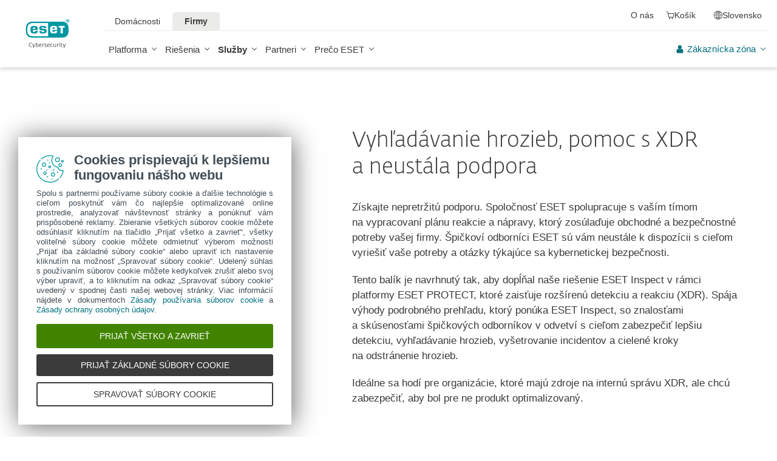

--- FILE ---
content_type: text/html; charset=UTF-8
request_url: https://www.eset.com/sk/firemna-it-bezpecnost/bezpecnostne-sluzby/zistit-viac-services-for-endpoints/
body_size: 99942
content:
<!DOCTYPE html><html class="no-js shopping-cart-disabled direct-store-links minicart-ges-integration" prefix="og: http://ogp.me/ns#" lang="sk-SK" xml:lang="sk-SK" xmlns="http://www.w3.org/1999/xhtml"><head><meta charset="utf-8"><meta name="viewport" content="width=device-width, maximum-scale=2, initial-scale=1.0, user-scalable=yes, minimal-ui"/><meta name="apple-mobile-web-app-title" content="ESET"/><meta name="apple-mobile-web-app-capable" content="yes"/><meta name="apple-mobile-web-app-status-bar-style" content="black"/><meta name="theme-color" content="#40E0D0"/><meta name="msapplication-TileColor" content="#008193"/><link sizes="16x16" rel="icon" href="https://web-assets.eset.com/typo3conf/ext/eset_base/Resources/Public/icons/favicon.ico" type="image/x-icon"/><link sizes="32x32" rel="icon" href="https://web-assets.eset.com/typo3conf/ext/eset_base/Resources/Public/icons/favicon-32x32.png" type="image/x-icon"/><link rel="apple-touch-icon" href="https://web-assets.eset.com/typo3conf/ext/eset_base/Resources/Public/img/device/apple-touch-icon.png"/><link rel="manifest" href="https://web-assets.eset.com/typo3conf/ext/eset_base/Resources/Public/manifest.json"/><meta name="robots" content="noindex,nofollow"/><meta name="description" content="Špecializované služby kybernetickej bezpečnosti perfektne dopĺňajú naše účinné bezpečnostné softvérové riešenia pre firmy."/><meta property="og:site_name" content="ESET"/><meta property="og:image" content="https://web-assets.eset.com/fileadmin/ESET/INT/OG_images/technology1_logo.jpg"/><meta property="og:title" content="Off canvas - Services for Endpoints (MDR Essential)"/><meta property="og:description" content="Špecializované služby kybernetickej bezpečnosti perfektne dopĺňajú naše účinné bezpečnostné softvérové riešenia pre firmy."/><meta property="og:url" content="https://www.eset.com/sk/firemna-it-bezpecnost/bezpecnostne-sluzby/zistit-viac-services-for-endpoints/"/><meta property="twitter:image" content="https://web-assets.eset.com/fileadmin/ESET/INT/OG_images/technology1_logo.jpg"/><meta property="og:locale" content="sk-SK"/><script type="text/javascript">
/*<![CDATA[*/
/*_scriptCode*/

			/* decrypt helper function */
		function decryptCharcode(n,start,end,offset) {
			n = n + offset;
			if (offset > 0 && n > end) {
				n = start + (n - end - 1);
			} else if (offset < 0 && n < start) {
				n = end - (start - n - 1);
			}
			return String.fromCharCode(n);
		}
			/* decrypt string */
		function decryptString(enc,offset) {
			var dec = "";
			var len = enc.length;
			for(var i=0; i < len; i++) {
				var n = enc.charCodeAt(i);
				if (n >= 0x2B && n <= 0x3A) {
					dec += decryptCharcode(n,0x2B,0x3A,offset);	/* 0-9 . , - + / : */
				} else if (n >= 0x40 && n <= 0x5A) {
					dec += decryptCharcode(n,0x40,0x5A,offset);	/* A-Z @ */
				} else if (n >= 0x61 && n <= 0x7A) {
					dec += decryptCharcode(n,0x61,0x7A,offset);	/* a-z */
				} else {
					dec += enc.charAt(i);
				}
			}
			return dec;
		}
			/* decrypt spam-protected emails */
		function linkTo_UnCryptMailto(s) {
			location.href = decryptString(s,7);
		}
		

/*]]>*/
</script><title>Off canvas - Services for Endpoints (MDR Essential) &#124; ESET</title><link rel="alternate" hreflang="sk-SK" href="https://www.eset.com/sk/firemna-it-bezpecnost/bezpecnostne-sluzby/zistit-viac-services-for-endpoints/"/><link rel="alternate" hreflang="x-default" href="https://www.eset.com/sk/firemna-it-bezpecnost/bezpecnostne-sluzby/zistit-viac-services-for-endpoints/"/>
<link rel="dns-prefetch" href="//cdn1.esetstatic.com" />

<link rel="stylesheet" href="https://web-assets.eset.com/typo3conf/ext/eset_base/Resources/Public/Assets/stylesNewNav.f64b1f9103292759d3e2.css" />
<script type="text/javascript" src="https://web-assets.eset.com/typo3conf/ext/eset_base/Resources/Public/header-scripts/header-scripts.c5de9502.js"></script>

<script>
window.dataLayer = window.dataLayer || [];
window.dataLayer.push({'event': 'branch-info','branch': 'sk', 'cookie-bar-hq': true  });

</script>
<!-- Google Tag Manager Global -->
<script>(function(w,d,s,l,i){w[l]=w[l]||[];w[l].push({'gtm.start':
new Date().getTime(),event:'gtm.js'});var f=d.getElementsByTagName(s)[0],
j=d.createElement(s),dl=l!='dataLayer'?'&l='+l:'';j.async=true;j.src=
'https://www.googletagmanager.com/gtm.js?id='+i+dl;f.parentNode.insertBefore(j,f);
})(window,document,'script','dataLayer','GTM-M6QG34');</script>
<!-- Google Tag Manager Local -->
<script>(function(w,d,s,l,i){w[l]=w[l]||[];w[l].push({'gtm.start':
new Date().getTime(),event:'gtm.js'});var f=d.getElementsByTagName(s)[0],
j=d.createElement(s),dl=l!='dataLayer'?'&l='+l:'';j.async=true;j.src=
'https://www.googletagmanager.com/gtm.js?id='+i+dl;f.parentNode.insertBefore(j,f);
})(window,document,'script','dataLayer','GTM-WH8B6M');</script>
<!-- End Google Tag Manager -->
<script type="text/javascript" src="/fileadmin/ESET/INT/assets/js/iFrame_Resizer-_v3.5.3.min.js" defer></script>
<script type="text/javascript">jQuery(document).ready(function(){setTimeout(function(){ iFrameResize({log:false, checkOrigin: false, scrolling: false});   }, 300);}); 

$( document ).ajaxComplete(function() {
       $( "li[data-internalid='EFSP_U4_Y6'] span.users").html("4 zariadenia"),
       $( "li[data-internalid='EFSP_U4_Y6'] span.years").html("18 mesiacov");
});

</script>
<script>$(function(){
if( $('#item-menu').length ){
  $('<li id="item-partners2">   <a href="/sk/" title="Partners" id="link-partners2" class="link link-partners"><span class="icon"><i class="ficon-business" aria-hidden="true"></i></span><span class="name">Vzdelávanie</span></a><div class="partnerdropdown">     <div class="arrow-up-outer-p"></div><div class="arrow-up-inner-p"></div><div class=""><div class="content"><div class="content-wrapper"><div class="csc-frame csc-frame-default"><div class="row flex skin-splitted skin-gutter-xs skin-mt-s"><div class="col col-sm-6"><div class="csc-frame csc-frame-default"><h4 class="align-center"><strong><a href="https://bezpecnenanete.eset.com/sk/"  target="_blank">Bezpečne na nete</a></strong></h4><p class="align-center">Pomôže bežným používateľom, rodičom aj&nbsp;učiteľom zorientovať sa vo&nbsp;svete digitálnych nástrah.</p></div><div class="csc-frame csc-frame-default"><div class="align-center"><a href="https://bezpecnenanete.eset.com/sk/" class="btn-bordered-light btn-small skin-mb-s" target="_blank" title="Internetová bezpečnosť zrozumiteľným jazykom">Zistiť viac</a></div></div></div><div class="col col-sm-6"><div id="" class="csc-frame csc-frame-default"><h4 class="align-center"> <strong><a href="https://bezpecnevofirme.eset.com/sk/" target="_blank">Bezpečne vo firme</a></strong></h4>                 </div><div class="csc-frame csc-frame-default"><p class="align-center">Ponúka IT správcom, manažérom aj zamestnancom praktické informácie o&nbsp;firemných hrozbách.</p></div><div class="csc-frame csc-frame-default"><div class="align-center"><a href="https://bezpecnevofirme.eset.com/sk/" class="btn-bordered-light btn-small skin-mb-s" target="_blank" title="Široký prehľad o najnovších aj známych nástrahách digitálneho sveta pre firmy">Zistiť viac</a><br></div></div><div class="csc-frame csc-frame-default"></div></div></div></div></div></div></div></div></li>').insertBefore($('.nav-secondary').find('li:nth-child(2)'));
  $('item-partners').hide();
  $('#link-partners2').prop('href','#');
  $('#link-partners2').click(function(){
    $('.partnerdropdown').toggle();
    $('.supportdropdown').hide();
  });
}
});
</script>
<style>ul li div.partnerdropdown { max-width : 600px ; min-width:500px;  background : #3b3b3b ;  display : none  ;  position : absolute  ;  border-radius : 4px  ;  z-index : 2  ;  top : 105% ;  right : -15%  ;  border : solid 1px #757373  ;  padding : 10% 10% } ul li div.arrow-up-outer-p { content : "" ;  position : absolute ;  width : 0 ;  height : 0 ;  border-color : #757373 transparent ;  border-style : solid ;  border-width : 0px 12px 12px 12px ;  top : -13px ;  right : 33px } ul li div.arrow-up-inner-p { content : "" ;  position : absolute ;  width : 0 ;  height : 0 ;  border-color : #3b3b3b transparent ;  border-style : solid ;  border-width : 0px 11px 11px 11px ;  top : -10px ;  right : 34px } </style>
<style>
@media (min-width: 0px) and (max-width:1174px) {
    #navigation li:not(#item-menu):nth-child(4) {
        display: block!important;
    }
}
</style>
</head><body data-shopversion="ges" data-store="sk">
<!-- Google Tag Manager (noscript) -->
<noscript><iframe src="https://www.googletagmanager.com/ns.html?id=GTM-M6QG34"
height="0" width="0" style="display:none;visibility:hidden"></iframe></noscript>
<noscript><iframe src="https://www.googletagmanager.com/ns.html?id=GTM-WH8B6M"
height="0" width="0" style="display:none;visibility:hidden"></iframe></noscript>
<!-- End Google Tag Manager (noscript) -->
<script>
document.getElementsByTagName('body')[0].addEventListener('productImpression', function(e) {
if (e.detail.ecommerce.impressions.length > 10) {
var i = Math.floor(e.detail.ecommerce.impressions.length / 10); var j = e.detail.ecommerce.impressions.length % 10;
var iArr = [];
for (var k=0; k<i+1; k++) { if (k!=i) { iArr.push(e.detail.ecommerce.impressions.slice(k*10, k*10+10)); }
else { iArr.push(e.detail.ecommerce.impressions.slice(k*10, k*10+j)); }}
for (var l=0; l<iArr.length; l++) { window.dataLayer = window.dataLayer || []; 
dataLayer.push({'ecommerce': {'currencyCode': e.detail.ecommerce.currencyCode, 'impressions': iArr[l]}, 'event': e.type}); }
} else { var x = e.detail; x['event'] = e.type; window.dataLayer = window.dataLayer || []; dataLayer.push(x);}
});

document.getElementsByTagName('body')[0].addEventListener('productDetails', function(e) {
var x = e.detail; x['event'] = e.type; window.dataLayer = window.dataLayer || []; dataLayer.push(x);});

document.getElementsByTagName('body')[0].addEventListener('addToCart', function(e) {
var x = e.detail; x['event'] = e.type; window.dataLayer = window.dataLayer || []; dataLayer.push(x);});
</script><div id="canvas" class="canvas tpl-default"><div id="page" class="page"><div id="main" class="main"><header ><nav class="container waiting-init" id="content-navigation" data-module="ui/megamenu.aria" style="--mmheight: 0"><div id="content-navigation-logo" class="progress-protected"><div class="logo-bg"></div><a class="nav-logo progress-protected" id="logo" title="Prejsť na domovskú stránku ESET" href="/sk/"><svg viewBox="0 0 281 140" width="120" xmlns="http://www.w3.org/2000/svg"><g id="logo-white"><path d="M208.155 13.5334C218.088 13.5334 226.558 18.6643 230.977 25.9365C234.875 32.7043 235.741 43.729 235.741 51.0297C235.741 58.3374 234.875 69.3634 230.977 76.1294C226.558 83.4001 218.088 88.5334 208.155 88.5334H63.3267C53.3903 88.5334 44.9215 83.4001 40.5025 76.1294C36.6011 69.3634 35.7405 58.3407 35.7405 51.034C35.7405 43.7273 36.6011 32.7043 40.5025 25.9365C44.9215 18.6642 53.3904 13.5334 63.3267 13.5334H208.155ZM159.702 46.9073C159.839 42.1158 160.75 40.532 165.636 40.532C169.657 40.532 171.892 40.9507 171.892 46.5284V46.9073H159.702ZM74.1186 40.8972C69.3899 40.8972 68.4368 42.3533 68.3042 47.0459H80.2636V46.7804C80.2636 41.2913 78.1118 40.8972 74.1186 40.8972ZM57.219 51.2474C57.219 37.6993 60.2365 33.3132 74.322 33.3132C87.4771 33.3132 91.3522 36.905 91.3522 51.2474V52.9424H68.3058V53.21C68.3058 59.4794 69.2874 61.5303 74.322 61.5303C77.8104 61.5303 80.3468 61.1465 80.4632 57.4007H91.3522C91.2943 62.5147 89.5785 65.3791 86.6936 67.0553C83.7169 68.7078 79.4597 69.1142 74.322 69.1142C60.5046 69.1142 57.219 64.3908 57.219 51.2474ZM98.6943 44.6835C98.6943 33.5357 105.878 33.3132 115.795 33.3132C122.402 33.3132 131.204 33.4274 131.204 41.8395V43.2655H120.756C120.251 40.4874 118.028 40.2864 115.795 40.2864C109.707 40.2864 109.446 41.0418 109.446 43.3997C109.446 45.3856 109.798 46.6429 115.791 46.777C127.858 47.0497 132.897 47.7398 132.897 57.4056C132.897 67.5524 125.14 69.1142 115.795 69.1142C113.505 69.1142 111.276 69.1281 109.225 68.9685C102.447 68.4284 98.7795 65.8945 98.6944 58.1488H109.787C109.921 62.0783 112.883 62.1428 115.795 62.1428C121.029 62.1428 122.146 61.8139 122.146 58.763C122.146 56.9418 121.614 55.9357 120.466 55.4349C119.228 54.8975 117.123 54.9701 115.795 54.9701C101.112 54.9701 98.6943 51.6935 98.6943 44.6835ZM189.687 41.3021H197.794V68.7229H208.882V41.3021H216.98V33.3132H189.687V41.3021ZM148.848 50.9954C148.848 64.0878 152.091 68.7498 165.836 68.7498C170.973 68.7498 175.208 68.3392 178.152 66.7012C180.974 65.0659 182.671 62.2665 182.754 57.2632H172.087C171.923 61.01 169.288 61.3927 165.835 61.3927C160.704 61.3927 159.713 59.2463 159.713 52.9586V52.5749H182.758V50.9955C182.758 36.7141 178.93 33.1715 165.835 33.1715C151.822 33.1715 148.848 37.4949 148.848 50.9954ZM49.0982 75.3083C52.6172 79.0943 59.3784 81.9276 65.1681 81.9383H139.854V20.1239H65.1681C59.3784 20.1352 52.6173 22.9695 49.0982 26.7536C43.5395 32.7307 42.3256 42.1125 42.3256 51.034C42.3256 59.9555 43.5396 69.3312 49.0982 75.3083Z" fill="white"/><path d="M223.5 9.41001C223.461 11.5762 224.329 13.6602 225.895 15.1577C229.058 18.2924 234.156 18.2924 237.319 15.1577C238.866 13.6594 239.732 11.5924 239.714 9.43871V9.41481C239.73 7.27271 238.864 5.21831 237.319 3.73411C235.842 2.18071 233.786 1.31131 231.643 1.33441C229.474 1.28331 227.386 2.15361 225.895 3.72931C224.34 5.20621 223.472 7.26541 223.5 9.41001ZM231.614 3.07311C233.281 3.03901 234.886 3.70431 236.04 4.90761C237.249 6.09091 237.921 7.71811 237.898 9.41001C237.927 11.1029 237.254 12.7323 236.04 13.9124C234.893 15.1298 233.287 15.8093 231.614 15.7852C229.93 15.8118 228.311 15.1328 227.15 13.9124C225.944 12.7282 225.277 11.1003 225.306 9.41001C225.285 7.72121 225.95 6.09621 227.15 4.90761C228.318 3.70131 229.936 3.03651 231.614 3.07311Z" fill="white"/><path d="M230.35 10.2818H231.164L233.559 13.2563H236.117L233.08 9.77412C233.576 9.58592 234.019 9.27832 234.368 8.87842C234.704 8.47722 234.875 7.96382 234.847 7.44152C234.866 7.05542 234.78 6.67152 234.598 6.33032C234.396 6.01602 234.113 5.76132 233.779 5.59272C233.466 5.41292 233.118 5.30032 232.759 5.26222C232.308 5.20322 231.853 5.17922 231.399 5.19042H228.348V13.2564H230.307L230.35 10.2818ZM230.35 6.58412H230.987C231.224 6.57652 231.461 6.59092 231.696 6.62722C231.877 6.63582 232.055 6.68152 232.218 6.76132C232.378 6.84092 232.506 6.97502 232.577 7.13972C232.653 7.26882 232.693 7.41612 232.692 7.56602C232.698 7.76982 232.665 7.97292 232.596 8.16472C232.522 8.31502 232.415 8.44742 232.285 8.55272C232.103 8.66772 231.904 8.75182 231.696 8.80182C231.413 8.83652 231.128 8.85252 230.843 8.84972H230.364L230.35 6.58412Z" fill="white"/></g><g id="logo-colored"><path d="M208.155 13.5334C218.088 13.5334 226.558 18.6643 230.977 25.9365C234.875 32.7043 235.741 43.729 235.741 51.0297C235.741 58.3374 234.875 69.3634 230.977 76.1294C226.558 83.4001 218.088 88.5334 208.155 88.5334H63.3267C53.3903 88.5334 44.9215 83.4001 40.5025 76.1294C36.6011 69.3634 35.7405 58.3407 35.7405 51.034C35.7405 43.7273 36.6011 32.7043 40.5025 25.9365C44.9215 18.6642 53.3904 13.5334 63.3267 13.5334H208.155Z" fill="#0096A1"/><path d="M159.702 46.9074C159.839 42.1159 160.75 40.5321 165.636 40.5321C169.657 40.5321 171.892 40.9508 171.892 46.5285V46.9074H159.702ZM74.1184 40.8973C69.3897 40.8973 68.4366 42.3534 68.304 47.046H80.2634V46.7805C80.2634 41.2914 78.1116 40.8973 74.1184 40.8973ZM57.2188 51.2475C57.2188 37.6994 60.2363 33.3133 74.3218 33.3133C87.4769 33.3133 91.352 36.9051 91.352 51.2475V52.9425H68.3056V53.2101C68.3056 59.4795 69.2872 61.5303 74.3218 61.5303C77.8102 61.5303 80.3466 61.1466 80.463 57.4008H91.352C91.2941 62.5148 89.5783 65.3792 86.6934 67.0554C83.7167 68.7079 79.4595 69.1142 74.3218 69.1142C60.5044 69.1142 57.2188 64.3909 57.2188 51.2475ZM98.6941 44.6836C98.6941 33.5358 105.878 33.3133 115.795 33.3133C122.402 33.3133 131.204 33.4275 131.204 41.8396V43.2656H120.756C120.251 40.4875 118.028 40.2865 115.795 40.2865C109.707 40.2865 109.446 41.0419 109.446 43.3998C109.446 45.3857 109.798 46.643 115.79 46.7771C127.857 47.0498 132.897 47.7399 132.897 57.4057C132.897 67.5525 125.14 69.1142 115.795 69.1142C113.505 69.1142 111.276 69.1282 109.224 68.9686C102.447 68.4285 98.7793 65.8946 98.6942 58.1489H109.787C109.921 62.0784 112.883 62.1429 115.795 62.1429C121.029 62.1429 122.145 61.814 122.145 58.7631C122.145 56.9419 121.614 55.9358 120.466 55.435C119.228 54.8976 117.123 54.9702 115.795 54.9702C101.112 54.9702 98.6941 51.6936 98.6941 44.6836ZM189.687 41.3022H197.794V68.723H208.882V41.3022H216.98V33.3133H189.687V41.3022ZM148.848 50.9955C148.848 64.0879 152.091 68.7499 165.835 68.7499C170.973 68.7499 175.208 68.3393 178.152 66.7013C180.974 65.066 182.671 62.2666 182.754 57.2633H172.087C171.923 61.0101 169.288 61.3928 165.835 61.3928C160.704 61.3928 159.713 59.2464 159.713 52.9587V52.575H182.757V50.9956C182.757 36.7142 178.93 33.1716 165.835 33.1716C151.822 33.1716 148.848 37.495 148.848 50.9955ZM49.098 75.3084C52.617 79.0944 59.3782 81.9277 65.1679 81.9384H139.854V20.124H65.1679C59.3782 20.1353 52.6171 22.9696 49.098 26.7537C43.5393 32.7308 42.3254 42.1126 42.3254 51.0341C42.3254 59.9556 43.5394 69.3313 49.098 75.3084Z" fill="white"/><path d="M223.5 9.41001C223.461 11.5762 224.329 13.6602 225.895 15.1577C229.058 18.2924 234.156 18.2924 237.319 15.1577C238.866 13.6594 239.731 11.5924 239.714 9.43871V9.41481C239.729 7.27271 238.863 5.21831 237.319 3.73411C235.842 2.18071 233.786 1.31131 231.643 1.33441C229.474 1.28331 227.386 2.15361 225.895 3.72931C224.34 5.20621 223.472 7.26541 223.5 9.41001ZM231.614 3.07311C233.281 3.03901 234.886 3.70431 236.04 4.90761C237.249 6.09091 237.921 7.71811 237.898 9.41001C237.927 11.1029 237.254 12.7323 236.04 13.9124C234.893 15.1298 233.287 15.8093 231.614 15.7852C229.93 15.8118 228.311 15.1328 227.15 13.9124C225.943 12.7282 225.277 11.1003 225.306 9.41001C225.284 7.72121 225.95 6.09621 227.15 4.90761C228.318 3.70131 229.936 3.03651 231.614 3.07311Z" fill="#0096A1"/><path d="M230.35 10.2818H231.164L233.559 13.2563H236.117L233.08 9.77412C233.576 9.58592 234.019 9.27832 234.368 8.87842C234.704 8.47722 234.875 7.96382 234.847 7.44152C234.866 7.05542 234.78 6.67152 234.598 6.33032C234.396 6.01602 234.113 5.76132 233.779 5.59272C233.466 5.41292 233.118 5.30032 232.759 5.26222C232.308 5.20322 231.853 5.17922 231.399 5.19042H228.348V13.2564H230.307L230.35 10.2818ZM230.35 6.58412H230.987C231.224 6.57652 231.461 6.59092 231.696 6.62722C231.877 6.63582 232.055 6.68152 232.218 6.76132C232.378 6.84092 232.506 6.97502 232.577 7.13972C232.653 7.26882 232.693 7.41612 232.692 7.56602C232.698 7.76982 232.665 7.97292 232.596 8.16472C232.522 8.31502 232.415 8.44742 232.285 8.55272C232.103 8.66772 231.904 8.75182 231.696 8.80182C231.413 8.83652 231.128 8.85252 230.843 8.84972H230.364L230.35 6.58412Z" fill="#0096A1"/></g><path id="logo-tagline-progress-protected" d="M54.8489 116.353C57.0472 116.353 58.7605 116.638 60.9583 117.065V132.796C60.9582 137.078 57.2471 138.734 53.7356 138.734C51.3664 138.734 49.1679 138.277 47.7981 137.936L48.426 134.852C49.8535 135.166 51.966 135.479 53.1653 135.479C55.5626 135.479 57.1896 135.136 57.1897 132.396V131.569C56.4193 132.168 55.3914 132.595 54.2493 132.595C50.6811 132.595 46.6556 131.682 46.6555 124.631C46.6555 119.18 50.3672 116.353 54.8489 116.353ZM36.4895 116.353C41.6848 116.353 44.0832 119.406 44.0833 124.545C44.0833 129.913 40.7714 132.682 36.261 132.683C31.4363 132.683 28.7239 129.655 28.7239 124.688C28.7239 119.436 31.8646 116.353 36.4895 116.353ZM83.6887 116.38C88.199 116.38 90.0256 119.351 90.0256 124.231V125.601H79.8625C79.8625 129.028 82.0042 129.599 84.7737 129.599C85.8582 129.599 87.7141 129.227 88.9983 128.971L89.5979 131.911C88.3136 132.311 86.2293 132.683 84.0881 132.683C79.178 132.683 76.0657 130.911 76.0657 124.802C76.0657 118.436 79.2924 116.38 83.6887 116.38ZM98.7083 116.353C100.535 116.353 102.191 116.724 103.39 117.151L102.762 119.979C101.534 119.692 100.364 119.406 98.7083 119.406C96.967 119.406 96.395 120.177 96.3948 120.833C96.3948 123.318 104.189 122.633 104.189 127.8C104.189 131.71 100.278 132.683 97.6799 132.683C95.4816 132.683 93.7402 132.396 92.427 132.024L92.884 129.084C94.5113 129.343 96.11 129.599 97.3088 129.599C99.7354 129.599 100.449 128.856 100.449 128.001C100.449 125.601 92.5979 126.543 92.5979 121.034C92.5979 117.893 95.4538 116.353 98.7083 116.353ZM112.814 116.353C114.641 116.353 116.296 116.724 117.495 117.151L116.867 119.979C115.64 119.692 114.469 119.406 112.814 119.406C111.072 119.406 110.501 120.177 110.501 120.833C110.501 123.318 118.294 122.633 118.294 127.8C118.294 131.71 114.383 132.683 111.785 132.683C109.588 132.683 107.846 132.396 106.532 132.024L106.99 129.084C108.616 129.343 110.215 129.599 111.414 129.599C113.84 129.599 114.555 128.856 114.555 128.001C114.555 125.601 106.704 126.543 106.704 121.034C106.704 117.893 109.559 116.353 112.814 116.353ZM173.262 116.353C178.457 116.353 180.855 119.406 180.855 124.545C180.855 129.913 177.543 132.683 173.032 132.683C168.208 132.682 165.496 129.655 165.496 124.688C165.496 119.436 168.637 116.353 173.262 116.353ZM203.814 116.38C208.324 116.38 210.152 119.351 210.152 124.231V125.601H199.989C199.989 129.028 202.129 129.599 204.899 129.599C205.983 129.599 207.839 129.227 209.123 128.971L209.724 131.911C208.439 132.311 206.354 132.683 204.213 132.683C199.303 132.683 196.192 130.911 196.192 124.802C196.192 118.436 199.417 116.38 203.814 116.38ZM247.929 116.38C252.44 116.38 254.267 119.351 254.267 124.231V125.601H244.104C244.104 129.028 246.245 129.599 249.013 129.599C250.099 129.599 251.955 129.227 253.24 128.971L253.838 131.911C252.554 132.311 250.469 132.683 248.328 132.683C243.419 132.683 240.306 130.911 240.306 124.802C240.306 118.436 243.532 116.38 247.929 116.38ZM188.709 116.752H193.563V119.664H188.709V127.656C188.709 129.227 189.223 129.428 190.907 129.428C191.878 129.428 193.791 129.114 193.934 129.084L194.363 132.11C193.477 132.397 192.049 132.652 190.964 132.652C187.996 132.652 184.941 132.71 184.941 127.687V119.664H182.657V116.752H184.941V113.555H188.709V116.752ZM232.825 116.752H237.678V119.664H232.825V127.656C232.825 129.227 233.339 129.428 235.023 129.428C235.994 129.428 237.907 129.114 238.049 129.084L238.477 132.11C237.592 132.397 236.165 132.652 235.079 132.652C232.111 132.652 229.057 132.71 229.057 127.687V119.664H226.772V116.752H229.057V113.555H232.825V116.752ZM220.689 116.353C222.915 116.353 224.314 116.78 225.399 117.353L224.371 120.178C223.258 119.75 222.458 119.493 220.802 119.493C218.462 119.493 216.521 120.892 216.521 124.46C216.521 127.915 217.491 129.541 221.516 129.541C222.801 129.541 223.686 129.313 224.714 129.142L225.257 132.082C224.001 132.368 222.973 132.625 221.26 132.625C215.065 132.625 212.638 130.227 212.638 124.46C212.638 119.522 215.721 116.353 220.689 116.353ZM271.056 132.339H267.26V131.082C266.489 131.74 265.433 132.595 263.548 132.595C260.551 132.595 256.753 131.225 256.753 124.402C256.753 119.037 260.351 116.353 264.804 116.353C265.888 116.353 266.546 116.465 267.26 116.608V110.813H271.056V132.339ZM8.10571 112.155C12.4452 112.155 15.4142 114.638 15.4143 119.006C15.4143 122.833 12.4456 126.03 6.62134 126.03H4.65161V132.339H0.740479V112.155H8.10571ZM26.1809 116.438C27.0654 116.438 27.6935 116.523 28.2073 116.694L27.6653 119.835C26.9229 119.692 26.5515 119.664 25.6672 119.664C24.0971 119.664 22.669 120.577 21.9836 121.434V132.339H18.1868V116.752H21.9836V118.835C22.7263 117.779 24.2396 116.438 26.1809 116.438ZM73.3801 116.438C74.2648 116.438 74.8936 116.523 75.4075 116.694L74.8645 119.835C74.1224 119.692 73.7511 119.664 72.8665 119.664C71.2965 119.664 69.8693 120.577 69.1838 121.434V132.339H65.387V116.752H69.1838V118.835C69.9265 117.779 71.439 116.438 73.3801 116.438ZM126.547 132.339H122.265V128.485H126.547V132.339ZM144.878 112.155C149.218 112.155 152.187 114.638 152.187 119.006C152.187 122.833 149.217 126.03 143.394 126.03H141.424V132.339H137.513V112.155H144.878ZM162.952 116.438C163.838 116.438 164.466 116.523 164.98 116.694L164.438 119.835C163.695 119.692 163.324 119.664 162.439 119.664C160.869 119.664 159.441 120.577 158.756 121.434V132.339H154.959V116.752H158.756V118.835C159.498 117.779 161.011 116.438 162.952 116.438ZM280.396 132.339H276.113V128.485H280.396V132.339ZM36.4036 119.378C33.3777 119.378 32.5491 121.891 32.5491 124.573C32.5491 127.458 33.4918 129.627 36.4602 129.627C39.4866 129.627 40.2288 127.372 40.2288 124.545C40.2287 121.891 39.4869 119.378 36.4036 119.378ZM54.8206 119.493C51.7088 119.493 50.4525 121.632 50.4524 124.66C50.4524 128.37 51.9655 129.627 54.4778 129.627C55.5623 129.627 56.4476 129.285 57.1614 128.94V119.806C56.5331 119.665 55.8767 119.493 54.8206 119.493ZM173.175 119.378C170.149 119.378 169.322 121.891 169.322 124.573C169.322 127.458 170.264 129.627 173.233 129.627C176.259 129.627 177.001 127.372 177.001 124.545C177.001 121.891 176.259 119.378 173.175 119.378ZM264.861 119.378C261.778 119.378 260.551 121.577 260.551 124.487C260.551 128.199 262.178 129.428 264.205 129.428C265.319 129.428 266.574 128.799 267.26 128.428V119.692C266.688 119.549 265.974 119.378 264.861 119.378ZM83.3176 119.092C81.4051 119.092 80.1196 120.491 79.9485 123.06H86.1145C86.1432 120.72 85.2015 119.092 83.3176 119.092ZM203.443 119.092C201.53 119.092 200.246 120.491 200.074 123.06H206.24C206.269 120.72 205.327 119.092 203.443 119.092ZM247.558 119.092C245.645 119.092 244.36 120.491 244.189 123.06H250.356C250.384 120.72 249.442 119.092 247.558 119.092ZM4.65161 122.975H6.79321C9.87582 122.974 11.3887 121.492 11.3889 119.122C11.3889 116.695 10.3045 115.239 7.47876 115.239H4.65161V122.975ZM141.424 122.975H143.565C146.648 122.975 148.161 121.492 148.161 119.122C148.161 116.694 147.076 115.239 144.25 115.239H141.424V122.975Z" fill="currentColor"/><path id="logo-tagline-digital-security" d="M71.7122 128.032L72.5286 130.7L73.3997 128.086L77.0735 117.417H79.2786L72.012 138.265H69.9163L71.9573 132.278H70.9504L66.1331 117.417H68.4739L71.7122 128.032ZM214.388 128.032L215.204 130.7L216.075 128.086L219.749 117.417H221.954L214.688 138.265H212.592L214.633 132.278H213.626L208.809 117.417H211.149L214.388 128.032ZM59.3792 112.764C62.8627 112.764 64.523 113.553 64.9583 113.744L64.3323 115.54C63.543 115.294 62.1276 114.723 59.4338 114.723C55.4332 114.723 51.8674 116.901 51.8674 122.507C51.8675 128.249 55.5688 130.671 59.9778 130.671C61.7736 130.671 63.4614 130.291 64.4954 129.964L65.0403 131.76C64.3053 132.06 62.6997 132.604 59.4885 132.604C53.1472 132.604 49.5278 128.522 49.5276 122.78C49.5276 116.711 53.0925 112.764 59.3792 112.764ZM104.107 117.037C107.781 117.037 109.469 119.54 109.469 124.466V125.255H99.6438C99.7255 129.991 102.066 130.753 105.141 130.753C106.229 130.753 108.162 130.318 108.816 130.127L109.197 131.896C108.707 132.086 106.91 132.604 104.489 132.604C100.189 132.604 97.4661 130.808 97.4661 125.12C97.4661 119.105 100.379 117.037 104.107 117.037ZM142.165 117.037C145.839 117.037 147.527 119.54 147.527 124.466V125.255H137.701C137.783 129.991 140.124 130.753 143.199 130.753C144.288 130.753 146.22 130.318 146.873 130.127L147.255 131.896C146.765 132.086 144.968 132.604 142.546 132.604C138.246 132.604 135.525 130.808 135.525 125.12C135.525 119.105 138.437 117.037 142.165 117.037ZM166.939 126.454C166.939 128.794 167.102 130.645 169.796 130.645C171.673 130.645 173.878 129.203 174.559 128.794V117.417H176.627V132.278H174.559V130.536C173.389 131.271 171.647 132.604 169.252 132.604C165.088 132.604 164.788 129.448 164.788 126.889V117.417H166.939V126.454ZM128.281 117.037C129.887 117.037 131.33 117.499 131.874 117.663L131.493 119.377C130.813 119.187 129.697 118.833 128.064 118.833C126.186 118.833 125.288 119.813 125.288 120.983C125.289 124.412 132.717 123.46 132.717 128.304C132.717 131.706 129.588 132.577 127.139 132.577C125.152 132.577 123.655 132.222 122.784 131.951L123.165 130.181C124.117 130.399 125.615 130.808 126.948 130.808C129.261 130.808 130.676 129.91 130.676 128.495C130.676 125.065 123.193 126.208 123.193 121.119C123.193 118.451 125.369 117.037 128.281 117.037ZM202.193 117.417H206.847V119.241H202.22V128.114C202.22 130.29 202.819 130.7 205.05 130.7C205.894 130.7 207.064 130.4 207.391 130.291L207.772 132.087C207.282 132.251 206.057 132.577 205.132 132.577C202.356 132.577 200.097 132.495 200.097 128.141V119.241H197.92V117.417H200.097V114.37H202.193V117.417ZM84.426 117.989C85.6508 117.527 87.1202 117.146 88.5354 117.146C92.4001 117.146 94.5774 119.677 94.5774 124.222C94.5773 130.427 91.1756 132.523 87.4475 132.523C84.2085 132.523 82.956 131.978 82.2756 131.788V111.757H84.426V117.989ZM157.274 117.037C159.288 117.037 160.568 117.472 161.329 117.88L160.676 119.568C159.886 119.241 158.88 118.833 157.22 118.833C154.39 118.833 152.511 120.982 152.511 124.765C152.511 128.793 153.791 130.671 158.091 130.671C159.288 130.671 160.377 130.372 160.948 130.291L161.302 132.032C160.758 132.195 159.397 132.522 157.873 132.522C152.593 132.522 150.307 130.263 150.307 124.847C150.307 120.03 153.029 117.037 157.274 117.037ZM119.679 117.091C120.55 117.091 121.148 117.255 121.42 117.336L121.039 119.159C120.577 119.05 120.168 118.968 119.297 118.968C117.501 118.968 116.141 120.248 115.433 121.336V132.278H113.282V117.417H115.433V119.404C116.086 118.288 117.584 117.091 119.679 117.091ZM188.063 117.091C188.933 117.091 189.532 117.255 189.804 117.336L189.423 119.159C188.961 119.05 188.552 118.968 187.681 118.968C185.885 118.968 184.525 120.248 183.817 121.336V132.278H181.666V117.417H183.817V119.404C184.47 118.288 185.968 117.091 188.063 117.091ZM194.461 132.278H192.284V117.417H194.461V132.278ZM88.1545 118.86C86.8482 118.86 85.4333 119.322 84.426 119.676V130.373C85.1063 130.536 85.9234 130.726 87.5286 130.726C90.7673 130.726 92.4006 127.977 92.4006 124.657C92.4006 121.609 91.7197 118.86 88.1545 118.86ZM103.781 118.642C101.549 118.642 99.9435 120.33 99.6711 123.65H107.209C107.209 120.656 106.121 118.642 103.781 118.642ZM141.839 118.642C139.607 118.642 138.001 120.33 137.729 123.65H145.268C145.268 120.656 144.179 118.642 141.839 118.642ZM194.461 114.042H192.311V111.54H194.461V114.042Z" fill="currentColor"/></svg><div class="logo-mobile"><svg viewBox="0 0 527 88" width="215" xmlns="http://www.w3.org/2000/svg"><path d="M173.064 12.5688C183.003 12.5688 191.48 17.6871 195.904 24.9404C199.808 31.695 200.668 42.6895 200.668 49.9729C200.668 57.2561 199.797 68.2608 195.904 75.0152C191.48 82.2686 183.003 87.3869 173.064 87.3869H28.1143C18.1653 87.3869 9.68773 82.2686 5.27378 75.0152C1.36028 68.2708 0.499512 57.2762 0.499512 49.9829C0.499512 42.6895 1.36028 31.695 5.26377 24.9404C9.68773 17.6871 18.1653 12.5688 28.1042 12.5688H173.064Z" fill="#0096A1"/><path d="M124.571 45.872C124.71 41.093 125.621 39.5068 130.506 39.5068C134.529 39.5068 136.771 39.9257 136.771 45.4929V45.872H124.571ZM38.914 39.876C34.1797 39.876 33.2288 41.3326 33.0986 46.0117H45.0694V45.7425C45.0694 40.265 42.9174 39.876 38.914 39.876ZM21.9988 50.2021C21.9988 36.6833 25.0214 32.3132 39.1141 32.3132C52.2859 32.3132 56.1594 35.8951 56.1594 50.2021V51.8981H33.0886V52.1676C33.0886 58.4231 34.0696 60.4686 39.1141 60.4686C42.6072 60.4686 45.1394 60.0893 45.2595 56.3481H56.1594C56.0992 61.4463 54.3877 64.3098 51.4952 65.976C48.5124 67.622 44.2586 68.0312 39.1141 68.0312C25.2818 68.0312 21.9988 63.322 21.9988 50.2021ZM63.5158 43.6572C63.5158 32.5327 70.7022 32.3132 80.6311 32.3132C87.247 32.3132 96.0549 32.4231 96.0549 40.8238V42.2503H85.5956C85.085 39.4768 82.8631 39.2772 80.6311 39.2772C74.5357 39.2772 74.2756 40.0356 74.2756 42.3801C74.2756 44.3657 74.6257 45.6128 80.6211 45.7525C92.702 46.0217 97.7465 46.7102 97.7465 56.358C97.7465 66.4848 89.9795 68.0411 80.6311 68.0411C78.339 68.0411 76.1071 68.051 74.0552 67.8915C67.2693 67.3528 63.5958 64.8286 63.5158 57.0963H74.6159C74.7458 61.0172 77.7186 61.0771 80.6311 61.0771C85.866 61.0771 86.9869 60.748 86.9869 57.705C86.9869 55.8892 86.4563 54.8815 85.3055 54.3826C84.0643 53.8437 81.9623 53.9235 80.6311 53.9235C65.9381 53.9235 63.5158 50.6511 63.5158 43.6572ZM154.587 40.2849H162.705V67.6421H173.804V40.2849H181.912V32.3132H154.597V40.2849H154.587ZM113.711 49.9528C113.711 63.0128 116.954 67.662 130.716 67.662C135.86 67.662 140.094 67.2529 143.047 65.6168C145.87 63.9804 147.571 61.1969 147.651 56.1984H136.972C136.811 59.9397 134.169 60.319 130.716 60.319C125.581 60.319 124.591 58.1738 124.591 51.9083V51.529H147.651V49.9528C147.651 35.7054 143.818 32.1735 130.716 32.1735C116.693 32.1735 113.711 36.4837 113.711 49.9528ZM13.8715 74.2069C17.3947 77.9882 24.1607 80.8117 29.9558 80.8217H104.703V19.1436H29.9558C24.1607 19.1535 17.3947 21.987 13.8715 25.7584C8.30653 31.7246 7.09546 41.083 7.09546 49.9826C7.09546 58.8822 8.30653 68.2407 13.8715 74.197" fill="white"/><path d="M188.427 8.45805C188.387 10.6231 189.258 12.6983 190.82 14.1949C193.982 17.3177 199.087 17.3177 202.25 14.1949C203.801 12.6983 204.662 10.633 204.642 8.48798V8.46802C204.662 6.33291 203.791 4.27765 202.25 2.80104C200.779 1.24462 198.727 0.376615 196.575 0.396569C194.403 0.346684 192.311 1.21469 190.82 2.78109C189.258 4.25769 188.397 6.31298 188.427 8.44806V8.45805ZM196.545 2.13258C198.216 2.10265 199.818 2.76113 200.979 3.95838C202.19 5.13567 202.86 6.76195 202.84 8.44806C202.87 10.1342 202.2 11.7604 200.979 12.9377C199.828 14.1549 198.226 14.8334 196.545 14.8035C194.863 14.8334 193.242 14.1549 192.081 12.9377C190.87 11.7604 190.209 10.1342 190.239 8.44806C190.219 6.76195 190.88 5.14566 192.081 3.95838C193.252 2.75116 194.873 2.09267 196.545 2.13258Z" fill="#0096A1"/><path d="M195.283 9.32611H196.094L198.486 12.2893H201.049L198.006 8.81726C198.507 8.6277 198.947 8.31843 199.297 7.91935C199.638 7.52024 199.808 7.01142 199.778 6.48263C199.798 6.09354 199.708 5.7144 199.527 5.3752C199.327 5.0659 199.037 4.80649 198.707 4.63689C198.396 4.4573 198.046 4.34755 197.686 4.30763C197.235 4.24778 196.775 4.22781 196.324 4.23781H193.272V12.2893H195.234L195.274 9.32611H195.283ZM195.283 5.63458H195.924C196.164 5.63458 196.395 5.63458 196.635 5.6745C196.815 5.6745 196.995 5.72439 197.155 5.80421C197.315 5.88402 197.445 6.01373 197.516 6.18333C197.596 6.31303 197.636 6.4627 197.626 6.61234C197.626 6.81189 197.596 7.02141 197.526 7.21097C197.456 7.36061 197.345 7.49031 197.215 7.60006C197.035 7.70983 196.835 7.79961 196.625 7.8495C196.345 7.87943 196.054 7.89939 195.774 7.89939H195.294V5.63458H195.283Z" fill="#0096A1"/><path d="M252.503 38.2549L253.307 40.8652L254.165 38.3076L257.781 27.8652H259.951L252.798 48.2715H250.736L252.745 42.4102H251.754L247.013 27.8652H249.316L252.503 38.2549ZM392.93 38.2549L393.734 40.8652L394.591 38.3076L398.208 27.8652H400.377L393.225 48.2715H391.163L393.171 42.4102H392.181L387.44 27.8652H389.743L392.93 38.2549ZM346.229 36.71C346.229 39.0007 346.391 40.8115 349.042 40.8115C350.89 40.8114 353.06 39.4005 353.73 39.001V27.8652H355.765V42.4102H353.73V40.7061C352.578 41.4255 350.864 42.7305 348.506 42.7305C344.408 42.7305 344.114 39.6401 344.114 37.1357V27.8652H346.229V36.71ZM240.366 23.3096C243.794 23.3096 245.429 24.082 245.857 24.2686L245.241 26.0264C244.464 25.7864 243.07 25.2275 240.418 25.2275C236.481 25.2277 232.972 27.359 232.972 32.8467C232.972 38.4671 236.615 40.8378 240.955 40.8379C242.722 40.8379 244.383 40.465 245.401 40.1455L245.937 41.9043C245.214 42.1972 243.633 42.7294 240.473 42.7295C234.232 42.7295 230.669 38.7339 230.668 33.1133C230.668 27.1725 234.178 23.3096 240.366 23.3096ZM284.388 27.4922C288.004 27.4922 289.666 29.9427 289.666 34.7646V35.5371H279.996C280.076 40.1724 282.38 40.918 285.407 40.918C286.478 40.9179 288.38 40.4921 289.023 40.3057L289.398 42.0371C288.916 42.2236 287.147 42.7295 284.763 42.7295C280.531 42.7294 277.852 40.9719 277.852 35.4043C277.852 29.517 280.719 27.4922 284.388 27.4922ZM321.846 27.4922C325.462 27.4922 327.124 29.9427 327.124 34.7646V35.5371H317.454C317.534 40.1724 319.838 40.918 322.865 40.918C323.936 40.9179 325.838 40.4921 326.481 40.3057L326.856 42.0371C326.374 42.2236 324.605 42.7295 322.221 42.7295C317.989 42.7294 315.31 40.9719 315.31 35.4043C315.31 29.517 318.177 27.4922 321.846 27.4922ZM308.181 27.4922C309.761 27.4922 311.181 27.9444 311.717 28.1045L311.342 29.7832C310.673 29.5967 309.574 29.25 307.967 29.25C306.119 29.25 305.235 30.2091 305.235 31.3545C305.235 34.7113 312.547 33.7791 312.547 38.5205C312.547 41.8504 309.467 42.7031 307.056 42.7031C305.101 42.7031 303.628 42.3568 302.771 42.0908L303.146 40.3594C304.083 40.5729 305.557 40.9717 306.87 40.9717C309.146 40.9716 310.539 40.0924 310.539 38.707C310.538 35.3507 303.173 36.4693 303.172 31.4883C303.172 28.8774 305.315 27.4922 308.181 27.4922ZM380.927 27.8652H385.508V29.6494H380.955V38.335C380.955 40.4656 381.544 40.8652 383.741 40.8652C384.571 40.8652 385.723 40.5728 386.044 40.4658L386.419 42.2236C385.937 42.3836 384.731 42.7031 383.821 42.7031C381.089 42.7031 378.866 42.6234 378.866 38.3613V29.6494H376.722V27.8652H378.866V24.8818H380.927V27.8652ZM265.017 28.4248C266.223 27.9724 267.669 27.5986 269.062 27.5986C272.866 27.5987 275.008 30.0766 275.008 34.5254C275.008 40.5991 271.66 42.6503 267.991 42.6504C264.803 42.6504 263.571 42.1182 262.901 41.9316V22.3242H265.017V28.4248ZM336.717 27.4922C338.699 27.4922 339.959 27.9179 340.708 28.3174L340.066 29.9697C339.289 29.6497 338.298 29.25 336.664 29.25C333.878 29.25 332.029 31.3547 332.029 35.0576C332.029 39.0005 333.288 40.8379 337.521 40.8379C338.699 40.8379 339.771 40.5449 340.333 40.4648L340.681 42.1699C340.145 42.3299 338.806 42.6504 337.306 42.6504C332.11 42.6503 329.86 40.4388 329.86 35.1377C329.86 30.4223 332.539 27.4922 336.717 27.4922ZM299.714 27.5449C300.571 27.5449 301.16 27.7052 301.428 27.7852L301.053 29.5693C300.598 29.4629 300.196 29.3828 299.339 29.3828C297.572 29.3828 296.232 30.6357 295.536 31.7012V42.4102H293.419V27.8643H295.536V29.8096C296.179 28.7171 297.652 27.5449 299.714 27.5449ZM367.02 27.5449C367.877 27.5449 368.467 27.7052 368.735 27.7852L368.36 29.5693C367.905 29.4628 367.502 29.3828 366.645 29.3828C364.877 29.3829 363.538 30.6357 362.841 31.7012V42.4102H360.725V27.8643H362.841V29.8096C363.484 28.7172 364.958 27.545 367.02 27.5449ZM373.319 42.4102H371.175V27.8643H373.319V42.4102ZM268.687 29.2773C267.401 29.2773 266.008 29.7297 265.017 30.0762V40.5459C265.687 40.7059 266.491 40.8926 268.071 40.8926C271.258 40.8923 272.866 38.2013 272.866 34.9512C272.866 31.9679 272.196 29.2775 268.687 29.2773ZM284.067 29.0635C281.87 29.0635 280.29 30.7159 280.022 33.9658H287.442C287.442 31.0354 286.37 29.0635 284.067 29.0635ZM321.525 29.0635C319.328 29.0635 317.748 30.7159 317.48 33.9658H324.9C324.9 31.0354 323.828 29.0635 321.525 29.0635ZM373.319 24.5615H371.202V22.1104H373.319V24.5615Z" fill="currentColor"/><path d="M287.958 60.1094C290.279 60.1094 292.09 60.4085 294.421 60.8574V77.4395C294.421 81.949 290.499 83.705 286.786 83.7051C284.283 83.7051 281.952 83.2265 280.501 82.8574L281.161 79.6152C282.672 79.9443 284.904 80.2734 286.173 80.2734C288.705 80.2734 290.428 79.9139 290.428 77.0205V76.1523C289.609 76.7807 288.527 77.2402 287.316 77.2402C283.541 77.2402 279.29 76.2822 279.29 68.8398C279.29 63.0931 283.211 60.1094 287.958 60.1094ZM318.462 60.1494C323.108 60.1494 325.168 63.2825 325.168 68.4307V69.877H314.421C314.421 73.4885 316.682 74.0869 319.615 74.0869C320.765 74.0869 322.728 73.6982 324.09 73.4287L324.718 76.5322C323.358 76.9513 321.156 77.3496 318.893 77.3496C313.699 77.3495 310.407 75.4841 310.407 69.0391V69.0293C310.407 62.3149 313.819 60.1496 318.462 60.1494ZM445.527 60.1396C450.17 60.1396 452.233 63.272 452.233 68.4199V69.8672H441.483C441.483 73.4788 443.746 74.0771 446.677 74.0771C447.83 74.0771 449.792 73.6884 451.152 73.4189L451.783 76.5215C450.42 76.9405 448.218 77.3398 445.958 77.3398C440.764 77.3397 437.471 75.474 437.471 69.0293V69.0186C437.471 62.3047 440.884 60.1398 445.527 60.1396ZM492.19 60.1396C496.833 60.1398 498.896 63.2722 498.896 68.4199V69.8672H488.146C488.146 73.4788 490.406 74.0771 493.339 74.0771C494.492 74.0771 496.451 73.6884 497.814 73.4189L498.446 76.5215C497.083 76.9406 494.881 77.3398 492.621 77.3398C487.424 77.3398 484.131 75.4741 484.131 69.0293V69.0186C484.131 62.3045 487.544 60.1396 492.19 60.1396ZM268.54 60.1094C274.034 60.1095 276.566 63.3324 276.566 68.75C276.566 74.1672 273.063 77.3301 268.29 77.3301C263.184 77.33 260.322 74.1372 260.322 68.8994C260.322 63.362 263.644 60.1094 268.54 60.1094ZM334.358 60.1094C336.291 60.1094 338.042 60.4984 339.312 60.9473L338.652 63.9307C337.35 63.6314 336.119 63.332 334.368 63.332C332.525 63.332 331.926 64.1404 331.926 64.8389C331.927 67.4527 340.173 66.7344 340.173 72.1816C340.173 76.302 336.039 77.33 333.287 77.3301C330.965 77.3301 329.123 77.0306 327.733 76.6416H327.713L328.193 73.5391C329.915 73.8082 331.605 74.0771 332.877 74.0771C335.439 74.0771 336.2 73.2993 336.2 72.3916C336.2 69.8674 327.892 70.8545 327.892 65.0479C327.892 61.7357 330.916 60.1094 334.358 60.1094ZM349.282 60.1094C351.212 60.1094 352.964 60.4984 354.236 60.9473L353.575 63.9307C352.273 63.6314 351.043 63.332 349.292 63.332C347.449 63.332 346.85 64.1404 346.85 64.8389C346.85 67.4527 355.097 66.7344 355.097 72.1816C355.097 76.302 350.963 77.33 348.21 77.3301C345.889 77.3301 344.046 77.0306 342.657 76.6416H342.634L343.117 73.5391C344.836 73.8082 346.53 74.0771 347.799 74.0771C350.363 74.0771 351.123 73.2992 351.124 72.3916C351.124 69.8674 342.816 70.8545 342.816 65.0479C342.816 61.7357 345.84 60.1094 349.282 60.1094ZM413.218 60.1094C418.713 60.1094 421.246 63.3324 421.246 68.75C421.246 74.1672 417.742 77.33 412.969 77.3301C407.863 77.3301 405 74.1373 405 68.8994C405 63.3622 408.323 60.1096 413.218 60.1094ZM429.554 60.5283H434.687V63.6016H429.554V72.0322C429.554 73.6883 430.092 73.8974 431.875 73.8975C432.905 73.8975 434.927 73.5689 435.079 73.5391L435.529 76.7314C434.587 77.0307 433.086 77.2998 431.934 77.2998C428.793 77.2998 425.559 77.3591 425.559 72.0615H425.569V63.6016H423.157V60.5283H425.569V57.1562H429.554V60.5283ZM476.214 60.5283H481.349V63.6016H476.214V72.0322C476.214 73.6884 476.755 73.8975 478.536 73.8975C479.568 73.8975 481.589 73.5689 481.741 73.5391L482.191 76.7314C481.259 77.0307 479.747 77.2998 478.597 77.2998C475.453 77.2998 472.221 77.3593 472.221 72.0615H472.231V63.6016H469.819V60.5283H472.231V57.1562H476.214V60.5283ZM463.382 60.1094C465.735 60.1094 467.215 60.5586 468.368 61.167L467.277 64.1504C466.095 63.7015 465.256 63.4316 463.504 63.4316C461.031 63.4316 458.978 64.9086 458.978 68.6699C458.978 72.4311 460.011 74.0273 464.263 74.0273C465.626 74.0273 466.555 73.7878 467.646 73.6084L468.216 76.7119C466.885 77.0112 465.806 77.2803 463.994 77.2803C457.437 77.2803 454.875 74.7559 454.875 68.6699L454.866 68.6602C454.866 63.4523 458.13 60.1094 463.382 60.1094ZM516.65 76.9707H512.637V75.6436C511.825 76.3318 510.705 77.2402 508.713 77.2402C505.54 77.2402 501.528 75.7936 501.528 68.6006C501.528 62.9436 505.33 60.1094 510.044 60.1094C511.196 60.1094 511.886 60.2293 512.637 60.3789V54.2725H516.65V76.9707ZM238.512 55.6895C243.106 55.6895 246.24 58.3138 246.24 62.9131C246.24 66.9439 243.096 70.3163 236.941 70.3164H234.859V76.9707H230.725V55.6895H238.512ZM307.564 60.209C308.496 60.209 309.166 60.2989 309.707 60.4785L309.134 63.791C308.354 63.6414 307.955 63.6113 307.023 63.6113C305.362 63.6113 303.85 64.5695 303.13 65.4775V76.9707H299.116V60.5381H303.121V62.7334C303.901 61.6158 305.502 60.209 307.564 60.209ZM363.804 76.9707H359.281V72.9102H363.804V76.9707ZM383.193 55.6895C387.785 55.6895 390.918 58.3138 390.918 62.9131C390.918 66.9439 387.775 70.3164 381.62 70.3164H379.538V76.9707H375.406V55.6895H383.193ZM257.63 60.1992C258.56 60.1992 259.23 60.2893 259.771 60.4688L259.201 63.7812C258.42 63.6317 258.019 63.6016 257.089 63.6016C255.428 63.6017 253.917 64.5591 253.195 65.4668V76.9609H249.182V60.5283H253.195V62.7236C253.975 61.6061 255.578 60.1992 257.63 60.1992ZM402.297 60.1992C403.229 60.1992 403.9 60.2893 404.441 60.4688L403.871 63.7812C403.09 63.6316 402.689 63.6016 401.759 63.6016C400.096 63.6016 398.587 64.5591 397.865 65.4668V76.9609H393.852V60.5283H397.865V62.7236C398.645 61.6061 400.247 60.1993 402.297 60.1992ZM526.529 76.9609H522.005V72.9004H526.529V76.9609ZM287.935 63.4316C284.642 63.4318 283.311 65.6871 283.311 68.8799C283.311 72.7904 284.914 74.1172 287.566 74.1172C288.718 74.1172 289.648 73.7586 290.409 73.3994V63.7607C289.748 63.6111 289.048 63.4316 287.935 63.4316ZM268.449 63.3027C265.185 63.3028 264.376 65.946 264.375 68.7793C264.375 71.8223 265.366 74.1074 268.51 74.1074C271.651 74.1073 272.493 71.7329 272.493 68.75C272.493 65.9464 271.712 63.3027 268.449 63.3027ZM413.128 63.3027C409.865 63.3027 409.055 65.9459 409.055 68.7793C409.055 71.8222 410.055 74.1072 413.189 74.1074C416.32 74.1074 417.172 71.733 417.172 68.75C417.172 65.9464 416.392 63.3029 413.128 63.3027ZM510.105 63.3027C506.842 63.303 505.55 65.6167 505.55 68.6895C505.55 72.6005 507.273 73.8975 509.414 73.8975C510.595 73.8973 511.916 73.239 512.647 72.8398H512.637V63.6318C512.035 63.4822 511.274 63.3027 510.105 63.3027ZM318.074 63.0127C316.073 63.0128 314.69 64.4897 314.509 67.1934H321.037C321.066 64.729 320.075 63.0127 318.074 63.0127ZM445.136 63.0029C443.135 63.0029 441.755 64.4799 441.574 67.1836H448.098C448.13 64.7194 447.14 63.0031 445.136 63.0029ZM491.798 63.0029C489.797 63.0029 488.414 64.4799 488.236 67.1836H494.761C494.791 64.7193 493.799 63.003 491.798 63.0029ZM234.869 67.0938H237.131C240.394 67.0937 241.995 65.5271 241.996 63.0332C241.996 60.5389 240.844 58.9425 237.862 58.9424H234.869V67.0938ZM379.538 67.0938H381.8C385.064 67.0938 386.664 65.5272 386.665 63.0332C386.665 60.5388 385.514 58.9424 382.532 58.9424H379.538V67.0938Z" fill="currentColor"/></svg></div></a></div><div class="csc-frame csc-frame-default"><a href="#" class="menu" id="menu-toggle"><div class="bar"></div><div class="bar"></div><div class="bar"></div><span class="open">MENU</span><span class="close">CLOSE</span></a></div><div class="section-content"><div class="container" id="content-nav-main"><div class="container" id="content-nav-main-level-1"><div class="section-content"><div id="content-nav-main-level-1-1" class="csc-frame csc-frame-default swiper-slide-active"><a data-side="" data-menu="" data-uid="148317" class="link color-default sub" target="_self" href="/sk/internetova-ochrana-domacnosti/urovne-ochrany/"> Domácnosti </a></div><div id="content-nav-main-level-1-2" class="csc-frame csc-frame-default swiper-slide-active"><a data-side="" data-menu="" data-uid="148294" class="link color-default active" target="_self" href="/sk/firemna-it-bezpecnost/"> Firmy </a></div></div></div><div class="container" id="content-nav-main-level-2-1"><div class="section-content"><div id="content-nav-main-level-2-1-1" class="frame frame-default" data-menuside="left" data-menuindex="1"><a aria-controls="content-megamenu-left-1" data-side="left" data-menu="1" data-uid="148312" class="link color-default has-submenu" target="_self" href="/sk/for-business-2/platform/"> Platforma </a></div><div class="container" id="content-megamenu-left-1"><div class="section-content"><a data-side="left" data-menu="1" data-uid="148312" class="link color-default back" target="_self" href="/sk/for-business-2/platform/"> Platforma </a><div id="content-megamenu-left-1-submenu" data-side="left"><div class="section-content" role="tablist"><div id="content-megamenu-left-1-submenu-1" data-menu="1" data-side="left" data-tab="1" class="frame frame-default"><a role="tab" aria-selected="false" aria-controls="content-megamenu-left-1-content" data-side="left" data-menu="1" data-uid="148316" class="link color-default" id="menu-tab-trigger-1-1" target="_self" href="/sk/for-business-2/platform/platform-overview/"> Prehľad platformy </a></div><div id="content-megamenu-left-1-submenu-2" data-menu="1" data-side="left" data-tab="2" class="frame frame-default"><a role="tab" aria-selected="false" aria-controls="content-megamenu-left-1-content" data-side="left" data-menu="1" data-uid="148315" class="link color-default" id="menu-tab-trigger-1-2" target="_self" href="/sk/for-business-1/business-solutions/protection-by-category/"> Moduly platformy </a></div><div id="content-megamenu-left-1-submenu-3" data-menu="1" data-side="left" data-tab="3" class="frame frame-default"><a role="tab" aria-selected="false" aria-controls="content-megamenu-left-1-content" data-side="left" data-menu="1" data-uid="148313" class="link color-default" id="menu-tab-trigger-1-3" target="_self" href="/sk/for-business-2/integrations-marketplace/"> Ponuka integrácií </a></div></div></div><div class="content-megamenu-left-1-content"><div id="content-megamenu-left-1-submenu-1-content" class="frame frame-default" role="tabpanel" aria-labelledby="menu-tab-trigger-1-1"><div class="frame frame-default"><a data-side="" data-menu="1" data-uid="148316" class="link color-default back submenu" target="_self" href="/sk/for-business-2/platform/platform-overview/"> Prehľad platformy </a></div><div class="section-content"><div class="content-column stretch-aspect-1"><div id="content-c11879258" class="frame frame-default frame-type-esetbase_fce_tileelement frame-layout-0"><div class="megamenu-tile tile-content-center tile-icon-center tile-vertical tile-normal tile-border tile-stretch" data-link="99981" ><div class="eset-svg-icon"><div class="svg-holder" style="width:48px; padding-bottom: 100%"><svg xmlns="http://www.w3.org/2000/svg" width="48" height="48" viewBox="0 0 48 48" fill="none"><path d="M39.545 17.5493C41.5113 17.5252 43.351 18.5264 44.4065 20.1912C45.2389 21.6327 45.4198 23.9791 45.4198 25.5352C45.4198 27.0914 45.2328 29.4377 44.4065 30.8793C43.357 32.5441 41.5173 33.5453 39.545 33.5212H8.71103C6.74471 33.5453 4.90505 32.5441 3.8495 30.8793C3.01713 29.4317 2.83618 27.0854 2.83618 25.5292C2.83618 23.973 3.01713 21.6267 3.8495 20.1851C4.89901 18.5204 6.73868 17.5191 8.71103 17.5433H39.545V17.5493Z" fill="#0096A1"></path><path d="M29.2248 24.6546C29.2549 23.6353 29.448 23.2975 30.4914 23.2975C31.3479 23.2975 31.8244 23.388 31.8244 24.5762V24.6546H29.2308M11.0091 23.3759C10.0018 23.3759 9.79675 23.6835 9.77263 24.6848H12.318V24.6305C12.318 23.4604 11.8596 23.3759 11.0091 23.3759ZM7.40821 25.5775C7.40821 22.6943 8.04757 21.7594 11.0513 21.7594C13.85 21.7594 14.6764 22.5255 14.6764 25.5775V25.9394H9.77263V25.9937C9.77263 27.3267 9.98373 27.767 11.0513 27.767C11.7932 27.767 12.3361 27.6825 12.3602 26.8864H14.6764C14.6643 27.9781 14.2964 28.5873 13.6872 28.9432C13.0539 29.293 12.1491 29.3835 11.0513 29.3835C8.10788 29.3835 7.40821 28.3762 7.40821 25.5775ZM16.2386 24.1781C16.2386 21.8077 17.7706 21.7594 19.8817 21.7594C21.2871 21.7594 23.1629 21.7836 23.1629 23.575V23.8765H20.9373C20.8287 23.2854 20.3582 23.2432 19.8817 23.2432C18.5849 23.2432 18.5306 23.4061 18.5306 23.9067C18.5306 24.3289 18.603 24.5943 19.8817 24.6245C22.4512 24.6848 23.5248 24.8296 23.5248 26.8864C23.5248 29.0457 21.8722 29.3774 19.8817 29.3774C19.3932 29.3774 18.9166 29.3774 18.4824 29.3473C17.0408 29.2327 16.2567 28.6898 16.2386 27.0432H18.603C18.6332 27.8816 19.2605 27.8936 19.8817 27.8936C20.9976 27.8936 21.2328 27.8213 21.2328 27.1759C21.2328 26.7898 21.1182 26.5727 20.8769 26.4702C20.5512 26.3797 20.2195 26.3435 19.8817 26.3737C16.7573 26.3737 16.2386 25.674 16.2386 24.1842M35.6123 23.4604H37.3374V29.299H39.6958V23.4604H41.4208V21.7594H35.6123V23.4604ZM26.9146 25.5232C26.9146 28.3098 27.6083 29.3051 30.5337 29.3051C31.6254 29.3051 32.5301 29.2206 33.1574 28.8708C33.7606 28.5209 34.1165 27.9238 34.1346 26.8622H31.8606C31.8244 27.6584 31.2635 27.7429 30.5276 27.7429C29.4359 27.7429 29.2248 27.2844 29.2248 25.9454V25.861H34.1285V25.5232C34.1285 22.4832 33.3143 21.7293 30.5276 21.7293C27.5419 21.7293 26.9086 22.6521 26.9086 25.5232M5.67712 30.6984C6.42504 31.5066 7.86662 32.1098 9.09708 32.1098H24.9966V18.9487H9.10311C7.87265 18.9487 6.43108 19.5518 5.68315 20.3601C4.50094 21.6328 4.24158 23.6293 4.24158 25.5292C4.24158 27.4292 4.50094 29.4257 5.68315 30.6984" fill="white"></path><path d="M42.8082 16.6687C42.8021 17.1271 42.9831 17.5734 43.3209 17.8931C43.9964 18.5626 45.0821 18.5626 45.7516 17.8931C46.0834 17.5734 46.2643 17.1331 46.2643 16.6747C46.2643 16.2163 46.0834 15.776 45.7516 15.4623C45.438 15.1306 44.9977 14.9436 44.5393 14.9496C44.0748 14.9376 43.6345 15.1246 43.3148 15.4623C42.9831 15.776 42.7961 16.2163 42.8082 16.6747V16.6687ZM44.5393 15.3176C44.8951 15.3115 45.2329 15.4503 45.4802 15.7096C45.7396 15.963 45.8783 16.3068 45.8783 16.6687C45.8783 17.0306 45.7396 17.3744 45.4802 17.6277C45.2389 17.8871 44.8951 18.0318 44.5393 18.0258C44.1834 18.0258 43.8336 17.8871 43.5863 17.6277C43.3269 17.3744 43.1882 17.0306 43.1942 16.6687C43.1942 16.3068 43.3329 15.963 43.5863 15.7096C43.8336 15.4503 44.1774 15.3115 44.5393 15.3176Z" fill="#0096A1"></path><path d="M44.2677 16.8557H44.4426L44.9553 17.489H45.4982L44.8528 16.7471C44.9614 16.7049 45.0518 16.6385 45.1242 16.5541C45.1966 16.4696 45.2328 16.3611 45.2268 16.2465C45.2268 16.162 45.2147 16.0836 45.1725 16.0112C45.1303 15.9449 45.0699 15.8906 44.9976 15.8544C44.9312 15.8182 44.8588 15.7941 44.7804 15.782C44.6839 15.7699 44.5874 15.7639 44.4909 15.7639H43.8395V17.4829H44.2557V16.8496L44.2677 16.8557ZM44.2677 16.0655H44.4004C44.4487 16.0655 44.503 16.0655 44.5512 16.0776C44.5874 16.0776 44.6296 16.0896 44.6598 16.1077C44.696 16.1258 44.7201 16.156 44.7382 16.1861C44.7563 16.2163 44.7623 16.2465 44.7623 16.2766C44.7623 16.3188 44.7623 16.3611 44.7442 16.4033C44.7261 16.4334 44.708 16.4636 44.6779 16.4877C44.6417 16.5118 44.5995 16.5299 44.5512 16.542C44.4909 16.548 44.4306 16.5541 44.3703 16.5541H44.2677V16.0715V16.0655Z" fill="#0096A1"></path></svg></div></div><div class="tile-content"><p class="h4 tile-title"><strong><a href="/sk/firemna-it-bezpecnost/protect-platform/">ESET PROTECT Platform</a></strong></p><p class="tile-description">Zistite viac o&nbsp;našej platforme na&nbsp;správu kybernetického zabezpečenia.</p></div></div></div></div><div class="content-column stretch-aspect-6"><div id="content-c11879264" class="frame frame-default frame-type-esetbase_fce_tileelement frame-layout-0"><div class="megamenu-tile tile-content-center tile-icon-center tile-horizontal tile-normal" data-link="" ><div class="tile-content"><p class="h4 tile-title"><strong> Úrovne platformy </strong></p></div></div></div><div id="content-c11879263" class="frame frame-default frame-type-esetbase_fce_tileelement frame-layout-0"><div class="megamenu-tile tile-content-center tile-icon-center tile-horizontal tile-normal tile-border mobile-tile" data-link="137037" ><div class="eset-svg-icon"><div class="svg-holder" style="width:48px; padding-bottom: 100%"><svg xmlns="http://www.w3.org/2000/svg" width="48" height="48" viewBox="0 0 48 48" fill="none"><path d="M39.545 17.5493C41.5113 17.5252 43.351 18.5264 44.4065 20.1912C45.2389 21.6327 45.4198 23.9791 45.4198 25.5352C45.4198 27.0914 45.2328 29.4377 44.4065 30.8793C43.357 32.5441 41.5173 33.5453 39.545 33.5212H8.71103C6.74471 33.5453 4.90505 32.5441 3.8495 30.8793C3.01713 29.4317 2.83618 27.0854 2.83618 25.5292C2.83618 23.973 3.01713 21.6267 3.8495 20.1851C4.89901 18.5204 6.73868 17.5191 8.71103 17.5433H39.545V17.5493Z" fill="#0096A1"></path><path d="M29.2248 24.6546C29.2549 23.6353 29.448 23.2975 30.4914 23.2975C31.3479 23.2975 31.8244 23.388 31.8244 24.5762V24.6546H29.2308M11.0091 23.3759C10.0018 23.3759 9.79675 23.6835 9.77263 24.6848H12.318V24.6305C12.318 23.4604 11.8596 23.3759 11.0091 23.3759ZM7.40821 25.5775C7.40821 22.6943 8.04757 21.7594 11.0513 21.7594C13.85 21.7594 14.6764 22.5255 14.6764 25.5775V25.9394H9.77263V25.9937C9.77263 27.3267 9.98373 27.767 11.0513 27.767C11.7932 27.767 12.3361 27.6825 12.3602 26.8864H14.6764C14.6643 27.9781 14.2964 28.5873 13.6872 28.9432C13.0539 29.293 12.1491 29.3835 11.0513 29.3835C8.10788 29.3835 7.40821 28.3762 7.40821 25.5775ZM16.2386 24.1781C16.2386 21.8077 17.7706 21.7594 19.8817 21.7594C21.2871 21.7594 23.1629 21.7836 23.1629 23.575V23.8765H20.9373C20.8287 23.2854 20.3582 23.2432 19.8817 23.2432C18.5849 23.2432 18.5306 23.4061 18.5306 23.9067C18.5306 24.3289 18.603 24.5943 19.8817 24.6245C22.4512 24.6848 23.5248 24.8296 23.5248 26.8864C23.5248 29.0457 21.8722 29.3774 19.8817 29.3774C19.3932 29.3774 18.9166 29.3774 18.4824 29.3473C17.0408 29.2327 16.2567 28.6898 16.2386 27.0432H18.603C18.6332 27.8816 19.2605 27.8936 19.8817 27.8936C20.9976 27.8936 21.2328 27.8213 21.2328 27.1759C21.2328 26.7898 21.1182 26.5727 20.8769 26.4702C20.5512 26.3797 20.2195 26.3435 19.8817 26.3737C16.7573 26.3737 16.2386 25.674 16.2386 24.1842M35.6123 23.4604H37.3374V29.299H39.6958V23.4604H41.4208V21.7594H35.6123V23.4604ZM26.9146 25.5232C26.9146 28.3098 27.6083 29.3051 30.5337 29.3051C31.6254 29.3051 32.5301 29.2206 33.1574 28.8708C33.7606 28.5209 34.1165 27.9238 34.1346 26.8622H31.8606C31.8244 27.6584 31.2635 27.7429 30.5276 27.7429C29.4359 27.7429 29.2248 27.2844 29.2248 25.9454V25.861H34.1285V25.5232C34.1285 22.4832 33.3143 21.7293 30.5276 21.7293C27.5419 21.7293 26.9086 22.6521 26.9086 25.5232M5.67712 30.6984C6.42504 31.5066 7.86662 32.1098 9.09708 32.1098H24.9966V18.9487H9.10311C7.87265 18.9487 6.43108 19.5518 5.68315 20.3601C4.50094 21.6328 4.24158 23.6293 4.24158 25.5292C4.24158 27.4292 4.50094 29.4257 5.68315 30.6984" fill="white"></path><path d="M42.8082 16.6687C42.8021 17.1271 42.9831 17.5734 43.3209 17.8931C43.9964 18.5626 45.0821 18.5626 45.7516 17.8931C46.0834 17.5734 46.2643 17.1331 46.2643 16.6747C46.2643 16.2163 46.0834 15.776 45.7516 15.4623C45.438 15.1306 44.9977 14.9436 44.5393 14.9496C44.0748 14.9376 43.6345 15.1246 43.3148 15.4623C42.9831 15.776 42.7961 16.2163 42.8082 16.6747V16.6687ZM44.5393 15.3176C44.8951 15.3115 45.2329 15.4503 45.4802 15.7096C45.7396 15.963 45.8783 16.3068 45.8783 16.6687C45.8783 17.0306 45.7396 17.3744 45.4802 17.6277C45.2389 17.8871 44.8951 18.0318 44.5393 18.0258C44.1834 18.0258 43.8336 17.8871 43.5863 17.6277C43.3269 17.3744 43.1882 17.0306 43.1942 16.6687C43.1942 16.3068 43.3329 15.963 43.5863 15.7096C43.8336 15.4503 44.1774 15.3115 44.5393 15.3176Z" fill="#0096A1"></path><path d="M44.2677 16.8557H44.4426L44.9553 17.489H45.4982L44.8528 16.7471C44.9614 16.7049 45.0518 16.6385 45.1242 16.5541C45.1966 16.4696 45.2328 16.3611 45.2268 16.2465C45.2268 16.162 45.2147 16.0836 45.1725 16.0112C45.1303 15.9449 45.0699 15.8906 44.9976 15.8544C44.9312 15.8182 44.8588 15.7941 44.7804 15.782C44.6839 15.7699 44.5874 15.7639 44.4909 15.7639H43.8395V17.4829H44.2557V16.8496L44.2677 16.8557ZM44.2677 16.0655H44.4004C44.4487 16.0655 44.503 16.0655 44.5512 16.0776C44.5874 16.0776 44.6296 16.0896 44.6598 16.1077C44.696 16.1258 44.7201 16.156 44.7382 16.1861C44.7563 16.2163 44.7623 16.2465 44.7623 16.2766C44.7623 16.3188 44.7623 16.3611 44.7442 16.4033C44.7261 16.4334 44.708 16.4636 44.6779 16.4877C44.6417 16.5118 44.5995 16.5299 44.5512 16.542C44.4909 16.548 44.4306 16.5541 44.3703 16.5541H44.2677V16.0715V16.0655Z" fill="#0096A1"></path></svg></div></div><div class="tile-content"><p class="h4 tile-title"><strong><a href="/sk/firemna-it-bezpecnost/protect-mdr/">PROTECT MDR</a></strong></p></div></div></div><div id="content-c11879262" class="frame frame-default frame-type-esetbase_fce_tileelement frame-layout-0"><div class="megamenu-tile tile-content-center tile-icon-center tile-horizontal tile-normal tile-border mobile-tile" data-link="119073" ><div class="eset-svg-icon"><div class="svg-holder" style="width:48px; padding-bottom: 100%"><svg xmlns="http://www.w3.org/2000/svg" width="48" height="48" viewBox="0 0 48 48" fill="none"><path d="M39.545 17.5493C41.5113 17.5252 43.351 18.5264 44.4065 20.1912C45.2389 21.6327 45.4198 23.9791 45.4198 25.5352C45.4198 27.0914 45.2328 29.4377 44.4065 30.8793C43.357 32.5441 41.5173 33.5453 39.545 33.5212H8.71103C6.74471 33.5453 4.90505 32.5441 3.8495 30.8793C3.01713 29.4317 2.83618 27.0854 2.83618 25.5292C2.83618 23.973 3.01713 21.6267 3.8495 20.1851C4.89901 18.5204 6.73868 17.5191 8.71103 17.5433H39.545V17.5493Z" fill="#0096A1"></path><path d="M29.2248 24.6546C29.2549 23.6353 29.448 23.2975 30.4914 23.2975C31.3479 23.2975 31.8244 23.388 31.8244 24.5762V24.6546H29.2308M11.0091 23.3759C10.0018 23.3759 9.79675 23.6835 9.77263 24.6848H12.318V24.6305C12.318 23.4604 11.8596 23.3759 11.0091 23.3759ZM7.40821 25.5775C7.40821 22.6943 8.04757 21.7594 11.0513 21.7594C13.85 21.7594 14.6764 22.5255 14.6764 25.5775V25.9394H9.77263V25.9937C9.77263 27.3267 9.98373 27.767 11.0513 27.767C11.7932 27.767 12.3361 27.6825 12.3602 26.8864H14.6764C14.6643 27.9781 14.2964 28.5873 13.6872 28.9432C13.0539 29.293 12.1491 29.3835 11.0513 29.3835C8.10788 29.3835 7.40821 28.3762 7.40821 25.5775ZM16.2386 24.1781C16.2386 21.8077 17.7706 21.7594 19.8817 21.7594C21.2871 21.7594 23.1629 21.7836 23.1629 23.575V23.8765H20.9373C20.8287 23.2854 20.3582 23.2432 19.8817 23.2432C18.5849 23.2432 18.5306 23.4061 18.5306 23.9067C18.5306 24.3289 18.603 24.5943 19.8817 24.6245C22.4512 24.6848 23.5248 24.8296 23.5248 26.8864C23.5248 29.0457 21.8722 29.3774 19.8817 29.3774C19.3932 29.3774 18.9166 29.3774 18.4824 29.3473C17.0408 29.2327 16.2567 28.6898 16.2386 27.0432H18.603C18.6332 27.8816 19.2605 27.8936 19.8817 27.8936C20.9976 27.8936 21.2328 27.8213 21.2328 27.1759C21.2328 26.7898 21.1182 26.5727 20.8769 26.4702C20.5512 26.3797 20.2195 26.3435 19.8817 26.3737C16.7573 26.3737 16.2386 25.674 16.2386 24.1842M35.6123 23.4604H37.3374V29.299H39.6958V23.4604H41.4208V21.7594H35.6123V23.4604ZM26.9146 25.5232C26.9146 28.3098 27.6083 29.3051 30.5337 29.3051C31.6254 29.3051 32.5301 29.2206 33.1574 28.8708C33.7606 28.5209 34.1165 27.9238 34.1346 26.8622H31.8606C31.8244 27.6584 31.2635 27.7429 30.5276 27.7429C29.4359 27.7429 29.2248 27.2844 29.2248 25.9454V25.861H34.1285V25.5232C34.1285 22.4832 33.3143 21.7293 30.5276 21.7293C27.5419 21.7293 26.9086 22.6521 26.9086 25.5232M5.67712 30.6984C6.42504 31.5066 7.86662 32.1098 9.09708 32.1098H24.9966V18.9487H9.10311C7.87265 18.9487 6.43108 19.5518 5.68315 20.3601C4.50094 21.6328 4.24158 23.6293 4.24158 25.5292C4.24158 27.4292 4.50094 29.4257 5.68315 30.6984" fill="white"></path><path d="M42.8082 16.6687C42.8021 17.1271 42.9831 17.5734 43.3209 17.8931C43.9964 18.5626 45.0821 18.5626 45.7516 17.8931C46.0834 17.5734 46.2643 17.1331 46.2643 16.6747C46.2643 16.2163 46.0834 15.776 45.7516 15.4623C45.438 15.1306 44.9977 14.9436 44.5393 14.9496C44.0748 14.9376 43.6345 15.1246 43.3148 15.4623C42.9831 15.776 42.7961 16.2163 42.8082 16.6747V16.6687ZM44.5393 15.3176C44.8951 15.3115 45.2329 15.4503 45.4802 15.7096C45.7396 15.963 45.8783 16.3068 45.8783 16.6687C45.8783 17.0306 45.7396 17.3744 45.4802 17.6277C45.2389 17.8871 44.8951 18.0318 44.5393 18.0258C44.1834 18.0258 43.8336 17.8871 43.5863 17.6277C43.3269 17.3744 43.1882 17.0306 43.1942 16.6687C43.1942 16.3068 43.3329 15.963 43.5863 15.7096C43.8336 15.4503 44.1774 15.3115 44.5393 15.3176Z" fill="#0096A1"></path><path d="M44.2677 16.8557H44.4426L44.9553 17.489H45.4982L44.8528 16.7471C44.9614 16.7049 45.0518 16.6385 45.1242 16.5541C45.1966 16.4696 45.2328 16.3611 45.2268 16.2465C45.2268 16.162 45.2147 16.0836 45.1725 16.0112C45.1303 15.9449 45.0699 15.8906 44.9976 15.8544C44.9312 15.8182 44.8588 15.7941 44.7804 15.782C44.6839 15.7699 44.5874 15.7639 44.4909 15.7639H43.8395V17.4829H44.2557V16.8496L44.2677 16.8557ZM44.2677 16.0655H44.4004C44.4487 16.0655 44.503 16.0655 44.5512 16.0776C44.5874 16.0776 44.6296 16.0896 44.6598 16.1077C44.696 16.1258 44.7201 16.156 44.7382 16.1861C44.7563 16.2163 44.7623 16.2465 44.7623 16.2766C44.7623 16.3188 44.7623 16.3611 44.7442 16.4033C44.7261 16.4334 44.708 16.4636 44.6779 16.4877C44.6417 16.5118 44.5995 16.5299 44.5512 16.542C44.4909 16.548 44.4306 16.5541 44.3703 16.5541H44.2677V16.0715V16.0655Z" fill="#0096A1"></path></svg></div></div><div class="tile-content"><p class="h4 tile-title"><strong><a href="/sk/firemna-it-bezpecnost/protect-elite/">PROTECT Elite</a></strong></p></div></div></div><div id="content-c11879261" class="frame frame-default frame-type-esetbase_fce_tileelement frame-layout-0"><div class="megamenu-tile tile-content-center tile-icon-center tile-horizontal tile-normal tile-border mobile-tile" data-link="75880" ><div class="eset-svg-icon"><div class="svg-holder" style="width:48px; padding-bottom: 100%"><svg xmlns="http://www.w3.org/2000/svg" width="48" height="48" viewBox="0 0 48 48" fill="none"><path d="M39.545 17.5493C41.5113 17.5252 43.351 18.5264 44.4065 20.1912C45.2389 21.6327 45.4198 23.9791 45.4198 25.5352C45.4198 27.0914 45.2328 29.4377 44.4065 30.8793C43.357 32.5441 41.5173 33.5453 39.545 33.5212H8.71103C6.74471 33.5453 4.90505 32.5441 3.8495 30.8793C3.01713 29.4317 2.83618 27.0854 2.83618 25.5292C2.83618 23.973 3.01713 21.6267 3.8495 20.1851C4.89901 18.5204 6.73868 17.5191 8.71103 17.5433H39.545V17.5493Z" fill="#0096A1"></path><path d="M29.2248 24.6546C29.2549 23.6353 29.448 23.2975 30.4914 23.2975C31.3479 23.2975 31.8244 23.388 31.8244 24.5762V24.6546H29.2308M11.0091 23.3759C10.0018 23.3759 9.79675 23.6835 9.77263 24.6848H12.318V24.6305C12.318 23.4604 11.8596 23.3759 11.0091 23.3759ZM7.40821 25.5775C7.40821 22.6943 8.04757 21.7594 11.0513 21.7594C13.85 21.7594 14.6764 22.5255 14.6764 25.5775V25.9394H9.77263V25.9937C9.77263 27.3267 9.98373 27.767 11.0513 27.767C11.7932 27.767 12.3361 27.6825 12.3602 26.8864H14.6764C14.6643 27.9781 14.2964 28.5873 13.6872 28.9432C13.0539 29.293 12.1491 29.3835 11.0513 29.3835C8.10788 29.3835 7.40821 28.3762 7.40821 25.5775ZM16.2386 24.1781C16.2386 21.8077 17.7706 21.7594 19.8817 21.7594C21.2871 21.7594 23.1629 21.7836 23.1629 23.575V23.8765H20.9373C20.8287 23.2854 20.3582 23.2432 19.8817 23.2432C18.5849 23.2432 18.5306 23.4061 18.5306 23.9067C18.5306 24.3289 18.603 24.5943 19.8817 24.6245C22.4512 24.6848 23.5248 24.8296 23.5248 26.8864C23.5248 29.0457 21.8722 29.3774 19.8817 29.3774C19.3932 29.3774 18.9166 29.3774 18.4824 29.3473C17.0408 29.2327 16.2567 28.6898 16.2386 27.0432H18.603C18.6332 27.8816 19.2605 27.8936 19.8817 27.8936C20.9976 27.8936 21.2328 27.8213 21.2328 27.1759C21.2328 26.7898 21.1182 26.5727 20.8769 26.4702C20.5512 26.3797 20.2195 26.3435 19.8817 26.3737C16.7573 26.3737 16.2386 25.674 16.2386 24.1842M35.6123 23.4604H37.3374V29.299H39.6958V23.4604H41.4208V21.7594H35.6123V23.4604ZM26.9146 25.5232C26.9146 28.3098 27.6083 29.3051 30.5337 29.3051C31.6254 29.3051 32.5301 29.2206 33.1574 28.8708C33.7606 28.5209 34.1165 27.9238 34.1346 26.8622H31.8606C31.8244 27.6584 31.2635 27.7429 30.5276 27.7429C29.4359 27.7429 29.2248 27.2844 29.2248 25.9454V25.861H34.1285V25.5232C34.1285 22.4832 33.3143 21.7293 30.5276 21.7293C27.5419 21.7293 26.9086 22.6521 26.9086 25.5232M5.67712 30.6984C6.42504 31.5066 7.86662 32.1098 9.09708 32.1098H24.9966V18.9487H9.10311C7.87265 18.9487 6.43108 19.5518 5.68315 20.3601C4.50094 21.6328 4.24158 23.6293 4.24158 25.5292C4.24158 27.4292 4.50094 29.4257 5.68315 30.6984" fill="white"></path><path d="M42.8082 16.6687C42.8021 17.1271 42.9831 17.5734 43.3209 17.8931C43.9964 18.5626 45.0821 18.5626 45.7516 17.8931C46.0834 17.5734 46.2643 17.1331 46.2643 16.6747C46.2643 16.2163 46.0834 15.776 45.7516 15.4623C45.438 15.1306 44.9977 14.9436 44.5393 14.9496C44.0748 14.9376 43.6345 15.1246 43.3148 15.4623C42.9831 15.776 42.7961 16.2163 42.8082 16.6747V16.6687ZM44.5393 15.3176C44.8951 15.3115 45.2329 15.4503 45.4802 15.7096C45.7396 15.963 45.8783 16.3068 45.8783 16.6687C45.8783 17.0306 45.7396 17.3744 45.4802 17.6277C45.2389 17.8871 44.8951 18.0318 44.5393 18.0258C44.1834 18.0258 43.8336 17.8871 43.5863 17.6277C43.3269 17.3744 43.1882 17.0306 43.1942 16.6687C43.1942 16.3068 43.3329 15.963 43.5863 15.7096C43.8336 15.4503 44.1774 15.3115 44.5393 15.3176Z" fill="#0096A1"></path><path d="M44.2677 16.8557H44.4426L44.9553 17.489H45.4982L44.8528 16.7471C44.9614 16.7049 45.0518 16.6385 45.1242 16.5541C45.1966 16.4696 45.2328 16.3611 45.2268 16.2465C45.2268 16.162 45.2147 16.0836 45.1725 16.0112C45.1303 15.9449 45.0699 15.8906 44.9976 15.8544C44.9312 15.8182 44.8588 15.7941 44.7804 15.782C44.6839 15.7699 44.5874 15.7639 44.4909 15.7639H43.8395V17.4829H44.2557V16.8496L44.2677 16.8557ZM44.2677 16.0655H44.4004C44.4487 16.0655 44.503 16.0655 44.5512 16.0776C44.5874 16.0776 44.6296 16.0896 44.6598 16.1077C44.696 16.1258 44.7201 16.156 44.7382 16.1861C44.7563 16.2163 44.7623 16.2465 44.7623 16.2766C44.7623 16.3188 44.7623 16.3611 44.7442 16.4033C44.7261 16.4334 44.708 16.4636 44.6779 16.4877C44.6417 16.5118 44.5995 16.5299 44.5512 16.542C44.4909 16.548 44.4306 16.5541 44.3703 16.5541H44.2677V16.0715V16.0655Z" fill="#0096A1"></path></svg></div></div><div class="tile-content"><p class="h4 tile-title"><strong><a href="/sk/firemna-it-bezpecnost/protect-complete/">PROTECT Complete</a></strong></p></div></div></div><div id="content-c11879260" class="frame frame-default frame-type-esetbase_fce_tileelement frame-layout-0"><div class="megamenu-tile tile-content-center tile-icon-center tile-horizontal tile-normal tile-border mobile-tile" data-link="69390" ><div class="eset-svg-icon"><div class="svg-holder" style="width:48px; padding-bottom: 100%"><svg xmlns="http://www.w3.org/2000/svg" width="48" height="48" viewBox="0 0 48 48" fill="none"><path d="M39.545 17.5493C41.5113 17.5252 43.351 18.5264 44.4065 20.1912C45.2389 21.6327 45.4198 23.9791 45.4198 25.5352C45.4198 27.0914 45.2328 29.4377 44.4065 30.8793C43.357 32.5441 41.5173 33.5453 39.545 33.5212H8.71103C6.74471 33.5453 4.90505 32.5441 3.8495 30.8793C3.01713 29.4317 2.83618 27.0854 2.83618 25.5292C2.83618 23.973 3.01713 21.6267 3.8495 20.1851C4.89901 18.5204 6.73868 17.5191 8.71103 17.5433H39.545V17.5493Z" fill="#0096A1"></path><path d="M29.2248 24.6546C29.2549 23.6353 29.448 23.2975 30.4914 23.2975C31.3479 23.2975 31.8244 23.388 31.8244 24.5762V24.6546H29.2308M11.0091 23.3759C10.0018 23.3759 9.79675 23.6835 9.77263 24.6848H12.318V24.6305C12.318 23.4604 11.8596 23.3759 11.0091 23.3759ZM7.40821 25.5775C7.40821 22.6943 8.04757 21.7594 11.0513 21.7594C13.85 21.7594 14.6764 22.5255 14.6764 25.5775V25.9394H9.77263V25.9937C9.77263 27.3267 9.98373 27.767 11.0513 27.767C11.7932 27.767 12.3361 27.6825 12.3602 26.8864H14.6764C14.6643 27.9781 14.2964 28.5873 13.6872 28.9432C13.0539 29.293 12.1491 29.3835 11.0513 29.3835C8.10788 29.3835 7.40821 28.3762 7.40821 25.5775ZM16.2386 24.1781C16.2386 21.8077 17.7706 21.7594 19.8817 21.7594C21.2871 21.7594 23.1629 21.7836 23.1629 23.575V23.8765H20.9373C20.8287 23.2854 20.3582 23.2432 19.8817 23.2432C18.5849 23.2432 18.5306 23.4061 18.5306 23.9067C18.5306 24.3289 18.603 24.5943 19.8817 24.6245C22.4512 24.6848 23.5248 24.8296 23.5248 26.8864C23.5248 29.0457 21.8722 29.3774 19.8817 29.3774C19.3932 29.3774 18.9166 29.3774 18.4824 29.3473C17.0408 29.2327 16.2567 28.6898 16.2386 27.0432H18.603C18.6332 27.8816 19.2605 27.8936 19.8817 27.8936C20.9976 27.8936 21.2328 27.8213 21.2328 27.1759C21.2328 26.7898 21.1182 26.5727 20.8769 26.4702C20.5512 26.3797 20.2195 26.3435 19.8817 26.3737C16.7573 26.3737 16.2386 25.674 16.2386 24.1842M35.6123 23.4604H37.3374V29.299H39.6958V23.4604H41.4208V21.7594H35.6123V23.4604ZM26.9146 25.5232C26.9146 28.3098 27.6083 29.3051 30.5337 29.3051C31.6254 29.3051 32.5301 29.2206 33.1574 28.8708C33.7606 28.5209 34.1165 27.9238 34.1346 26.8622H31.8606C31.8244 27.6584 31.2635 27.7429 30.5276 27.7429C29.4359 27.7429 29.2248 27.2844 29.2248 25.9454V25.861H34.1285V25.5232C34.1285 22.4832 33.3143 21.7293 30.5276 21.7293C27.5419 21.7293 26.9086 22.6521 26.9086 25.5232M5.67712 30.6984C6.42504 31.5066 7.86662 32.1098 9.09708 32.1098H24.9966V18.9487H9.10311C7.87265 18.9487 6.43108 19.5518 5.68315 20.3601C4.50094 21.6328 4.24158 23.6293 4.24158 25.5292C4.24158 27.4292 4.50094 29.4257 5.68315 30.6984" fill="white"></path><path d="M42.8082 16.6687C42.8021 17.1271 42.9831 17.5734 43.3209 17.8931C43.9964 18.5626 45.0821 18.5626 45.7516 17.8931C46.0834 17.5734 46.2643 17.1331 46.2643 16.6747C46.2643 16.2163 46.0834 15.776 45.7516 15.4623C45.438 15.1306 44.9977 14.9436 44.5393 14.9496C44.0748 14.9376 43.6345 15.1246 43.3148 15.4623C42.9831 15.776 42.7961 16.2163 42.8082 16.6747V16.6687ZM44.5393 15.3176C44.8951 15.3115 45.2329 15.4503 45.4802 15.7096C45.7396 15.963 45.8783 16.3068 45.8783 16.6687C45.8783 17.0306 45.7396 17.3744 45.4802 17.6277C45.2389 17.8871 44.8951 18.0318 44.5393 18.0258C44.1834 18.0258 43.8336 17.8871 43.5863 17.6277C43.3269 17.3744 43.1882 17.0306 43.1942 16.6687C43.1942 16.3068 43.3329 15.963 43.5863 15.7096C43.8336 15.4503 44.1774 15.3115 44.5393 15.3176Z" fill="#0096A1"></path><path d="M44.2677 16.8557H44.4426L44.9553 17.489H45.4982L44.8528 16.7471C44.9614 16.7049 45.0518 16.6385 45.1242 16.5541C45.1966 16.4696 45.2328 16.3611 45.2268 16.2465C45.2268 16.162 45.2147 16.0836 45.1725 16.0112C45.1303 15.9449 45.0699 15.8906 44.9976 15.8544C44.9312 15.8182 44.8588 15.7941 44.7804 15.782C44.6839 15.7699 44.5874 15.7639 44.4909 15.7639H43.8395V17.4829H44.2557V16.8496L44.2677 16.8557ZM44.2677 16.0655H44.4004C44.4487 16.0655 44.503 16.0655 44.5512 16.0776C44.5874 16.0776 44.6296 16.0896 44.6598 16.1077C44.696 16.1258 44.7201 16.156 44.7382 16.1861C44.7563 16.2163 44.7623 16.2465 44.7623 16.2766C44.7623 16.3188 44.7623 16.3611 44.7442 16.4033C44.7261 16.4334 44.708 16.4636 44.6779 16.4877C44.6417 16.5118 44.5995 16.5299 44.5512 16.542C44.4909 16.548 44.4306 16.5541 44.3703 16.5541H44.2677V16.0715V16.0655Z" fill="#0096A1"></path></svg></div></div><div class="tile-content"><p class="h4 tile-title"><strong><a href="/sk/firemna-it-bezpecnost/protect-advanced/">PROTECT Advanced</a></strong></p></div></div></div><div id="content-c11879259" class="frame frame-default frame-type-esetbase_fce_tileelement frame-layout-0"><div class="megamenu-tile tile-content-center tile-icon-center tile-horizontal tile-normal tile-border mobile-tile" data-link="37784" ><div class="eset-svg-icon"><div class="svg-holder" style="width:48px; padding-bottom: 100%"><svg xmlns="http://www.w3.org/2000/svg" width="48" height="48" viewBox="0 0 48 48" fill="none"><path d="M39.545 17.5493C41.5113 17.5252 43.351 18.5264 44.4065 20.1912C45.2389 21.6327 45.4198 23.9791 45.4198 25.5352C45.4198 27.0914 45.2328 29.4377 44.4065 30.8793C43.357 32.5441 41.5173 33.5453 39.545 33.5212H8.71103C6.74471 33.5453 4.90505 32.5441 3.8495 30.8793C3.01713 29.4317 2.83618 27.0854 2.83618 25.5292C2.83618 23.973 3.01713 21.6267 3.8495 20.1851C4.89901 18.5204 6.73868 17.5191 8.71103 17.5433H39.545V17.5493Z" fill="#0096A1"></path><path d="M29.2248 24.6546C29.2549 23.6353 29.448 23.2975 30.4914 23.2975C31.3479 23.2975 31.8244 23.388 31.8244 24.5762V24.6546H29.2308M11.0091 23.3759C10.0018 23.3759 9.79675 23.6835 9.77263 24.6848H12.318V24.6305C12.318 23.4604 11.8596 23.3759 11.0091 23.3759ZM7.40821 25.5775C7.40821 22.6943 8.04757 21.7594 11.0513 21.7594C13.85 21.7594 14.6764 22.5255 14.6764 25.5775V25.9394H9.77263V25.9937C9.77263 27.3267 9.98373 27.767 11.0513 27.767C11.7932 27.767 12.3361 27.6825 12.3602 26.8864H14.6764C14.6643 27.9781 14.2964 28.5873 13.6872 28.9432C13.0539 29.293 12.1491 29.3835 11.0513 29.3835C8.10788 29.3835 7.40821 28.3762 7.40821 25.5775ZM16.2386 24.1781C16.2386 21.8077 17.7706 21.7594 19.8817 21.7594C21.2871 21.7594 23.1629 21.7836 23.1629 23.575V23.8765H20.9373C20.8287 23.2854 20.3582 23.2432 19.8817 23.2432C18.5849 23.2432 18.5306 23.4061 18.5306 23.9067C18.5306 24.3289 18.603 24.5943 19.8817 24.6245C22.4512 24.6848 23.5248 24.8296 23.5248 26.8864C23.5248 29.0457 21.8722 29.3774 19.8817 29.3774C19.3932 29.3774 18.9166 29.3774 18.4824 29.3473C17.0408 29.2327 16.2567 28.6898 16.2386 27.0432H18.603C18.6332 27.8816 19.2605 27.8936 19.8817 27.8936C20.9976 27.8936 21.2328 27.8213 21.2328 27.1759C21.2328 26.7898 21.1182 26.5727 20.8769 26.4702C20.5512 26.3797 20.2195 26.3435 19.8817 26.3737C16.7573 26.3737 16.2386 25.674 16.2386 24.1842M35.6123 23.4604H37.3374V29.299H39.6958V23.4604H41.4208V21.7594H35.6123V23.4604ZM26.9146 25.5232C26.9146 28.3098 27.6083 29.3051 30.5337 29.3051C31.6254 29.3051 32.5301 29.2206 33.1574 28.8708C33.7606 28.5209 34.1165 27.9238 34.1346 26.8622H31.8606C31.8244 27.6584 31.2635 27.7429 30.5276 27.7429C29.4359 27.7429 29.2248 27.2844 29.2248 25.9454V25.861H34.1285V25.5232C34.1285 22.4832 33.3143 21.7293 30.5276 21.7293C27.5419 21.7293 26.9086 22.6521 26.9086 25.5232M5.67712 30.6984C6.42504 31.5066 7.86662 32.1098 9.09708 32.1098H24.9966V18.9487H9.10311C7.87265 18.9487 6.43108 19.5518 5.68315 20.3601C4.50094 21.6328 4.24158 23.6293 4.24158 25.5292C4.24158 27.4292 4.50094 29.4257 5.68315 30.6984" fill="white"></path><path d="M42.8082 16.6687C42.8021 17.1271 42.9831 17.5734 43.3209 17.8931C43.9964 18.5626 45.0821 18.5626 45.7516 17.8931C46.0834 17.5734 46.2643 17.1331 46.2643 16.6747C46.2643 16.2163 46.0834 15.776 45.7516 15.4623C45.438 15.1306 44.9977 14.9436 44.5393 14.9496C44.0748 14.9376 43.6345 15.1246 43.3148 15.4623C42.9831 15.776 42.7961 16.2163 42.8082 16.6747V16.6687ZM44.5393 15.3176C44.8951 15.3115 45.2329 15.4503 45.4802 15.7096C45.7396 15.963 45.8783 16.3068 45.8783 16.6687C45.8783 17.0306 45.7396 17.3744 45.4802 17.6277C45.2389 17.8871 44.8951 18.0318 44.5393 18.0258C44.1834 18.0258 43.8336 17.8871 43.5863 17.6277C43.3269 17.3744 43.1882 17.0306 43.1942 16.6687C43.1942 16.3068 43.3329 15.963 43.5863 15.7096C43.8336 15.4503 44.1774 15.3115 44.5393 15.3176Z" fill="#0096A1"></path><path d="M44.2677 16.8557H44.4426L44.9553 17.489H45.4982L44.8528 16.7471C44.9614 16.7049 45.0518 16.6385 45.1242 16.5541C45.1966 16.4696 45.2328 16.3611 45.2268 16.2465C45.2268 16.162 45.2147 16.0836 45.1725 16.0112C45.1303 15.9449 45.0699 15.8906 44.9976 15.8544C44.9312 15.8182 44.8588 15.7941 44.7804 15.782C44.6839 15.7699 44.5874 15.7639 44.4909 15.7639H43.8395V17.4829H44.2557V16.8496L44.2677 16.8557ZM44.2677 16.0655H44.4004C44.4487 16.0655 44.503 16.0655 44.5512 16.0776C44.5874 16.0776 44.6296 16.0896 44.6598 16.1077C44.696 16.1258 44.7201 16.156 44.7382 16.1861C44.7563 16.2163 44.7623 16.2465 44.7623 16.2766C44.7623 16.3188 44.7623 16.3611 44.7442 16.4033C44.7261 16.4334 44.708 16.4636 44.6779 16.4877C44.6417 16.5118 44.5995 16.5299 44.5512 16.542C44.4909 16.548 44.4306 16.5541 44.3703 16.5541H44.2677V16.0715V16.0655Z" fill="#0096A1"></path></svg></div></div><div class="tile-content"><p class="h4 tile-title"><strong><a href="/sk/firemna-it-bezpecnost/protect-entry/">PROTECT Entry</a></strong></p></div></div></div></div><div class="content-column stretch-aspect-2"><div id="content-c11879266" class="frame frame-default frame-type-esetbase_fce_tileelement frame-layout-0"><div class="megamenu-tile tile-content-center tile-icon-center tile-horizontal tile-normal tile-border" data-link="73790" ><div class="eset-svg-icon"><div class="svg-holder" style="width:48px; padding-bottom: 100%"><svg xmlns="http://www.w3.org/2000/svg" width="48" height="48" viewBox="0 0 48 48" fill="none"><path d="M32.135 35.342C32.135 35.5409 32.056 35.7316 31.9154 35.8723C31.7747 36.0129 31.5839 36.092 31.385 36.092H16.615C16.4161 36.092 16.2253 36.0129 16.0847 35.8723C15.944 35.7316 15.865 35.5409 15.865 35.342C15.865 35.143 15.944 34.9523 16.0847 34.8116C16.2253 34.671 16.4161 34.592 16.615 34.592H31.385C31.5839 34.592 31.7747 34.671 31.9154 34.8116C32.056 34.9523 32.135 35.143 32.135 35.342ZM37.188 11.908H10.813C10.0546 11.9085 9.32733 12.2099 8.79093 12.7462C8.25453 13.2824 7.95282 14.0095 7.95203 14.768V30.594C7.95282 31.3524 8.25453 32.0796 8.79093 32.6158C9.32733 33.152 10.0546 33.4534 10.813 33.454H37.188C37.9463 33.4532 38.6733 33.1516 39.2095 32.6154C39.7457 32.0792 40.0472 31.3522 40.048 30.594V14.768C40.0472 14.0097 39.7457 13.2827 39.2095 12.7465C38.6733 12.2103 37.9463 11.9088 37.188 11.908ZM38.548 30.594C38.5478 30.9546 38.4044 31.3003 38.1494 31.5553C37.8944 31.8103 37.5486 31.9537 37.188 31.954H10.813C10.4523 31.9537 10.1065 31.8104 9.8513 31.5554C9.59615 31.3004 9.45256 30.9547 9.45203 30.594V14.768C9.45256 14.4073 9.59615 14.0615 9.8513 13.8065C10.1065 13.5516 10.4523 13.4082 10.813 13.408H37.188C37.5486 13.4082 37.8944 13.5516 38.1494 13.8066C38.4044 14.0616 38.5478 14.4073 38.548 14.768V30.594ZM21.882 26.281V19.081L28.118 22.681L21.882 26.281Z" fill="#424D56"></path></svg></div></div><div class="tile-content"><p class="h4 tile-title"><strong><a href="/sk/firemna-it-bezpecnost/demo/">Demo videá</a></strong></p></div></div></div><div id="content-c11879265" class="frame frame-default frame-type-esetbase_fce_tileelement frame-layout-0"><div class="megamenu-tile tile-content-center tile-icon-center tile-horizontal tile-normal tile-border" data-link="75472" ><div class="eset-svg-icon"><div class="svg-holder" style="width:48px; padding-bottom: 100%"><svg xmlns="http://www.w3.org/2000/svg" width="48" height="48" viewBox="0 0 48 48" fill="none"><path d="M24.9 26.46V34.45" stroke="#424D56" stroke-width="1.5" stroke-linecap="round" stroke-linejoin="round"></path><path d="M22.48 15.78V13.54H24.9V15.78" stroke="#424D56" stroke-width="1.5" stroke-linecap="round" stroke-linejoin="round"></path><path d="M22.48 34.45V26.46" stroke="#424D56" stroke-width="1.5" stroke-linecap="round" stroke-linejoin="round"></path><path d="M28.24 23.99V26.45H14.69L12 23.09L14.69 19.73H18.21" stroke="#424D56" stroke-width="1.5" stroke-linecap="round" stroke-linejoin="round"></path><path d="M19.75 22.47V15.77H33.31L36 19.14L33.31 22.47H19.75Z" stroke="#424D56" stroke-width="1.5" stroke-linecap="round" stroke-linejoin="round"></path><path d="M19.21 34.46H28.26" stroke="#424D56" stroke-width="1.5" stroke-linecap="round" stroke-linejoin="round"></path></svg></div></div><div class="tile-content"><p class="h4 tile-title"><strong><a href="/sk/firemna-it-bezpecnost/pomozte-mi-vybrat/">Pomôžte mi vybrať</a></strong></p></div></div></div></div><div class="content-column-right"></div></div></div><div id="content-megamenu-left-1-submenu-2-content" class="frame frame-default" role="tabpanel" aria-labelledby="menu-tab-trigger-1-2"><div class="frame frame-default"><a data-side="" data-menu="2" data-uid="148315" class="link color-default back submenu" target="_self" href="/sk/for-business-1/business-solutions/protection-by-category/"> Moduly platformy </a></div><div class="section-content"><div class="content-column stretch-aspect-4"><div id="content-c11879246" class="frame frame-default frame-type-esetbase_fce_tileelement frame-layout-0"><div class="megamenu-tile tile-content-top tile-icon-center tile-horizontal tile-normal tile-border tile-stretch mobile-tile" data-link="76058" ><div class="eset-svg-icon"><div class="svg-holder" style="width:48px; padding-bottom: 100%"><svg xmlns="http://www.w3.org/2000/svg" width="48" height="48" viewBox="0 0 48 48" fill="none"><path d="M36.4239 12.5009V17.6591C36.4568 19.111 36.4088 32.0462 24.5752 37.5653L23.9746 37.8153L23.4492 37.5604C11.6124 32.056 11.5452 19.0861 11.5762 17.6239V12.5009L24 10.1844L36.4239 12.5009ZM13.0762 13.7489V17.6239C13.0472 19.0159 13.107 31.0424 24.0205 36.1708C34.9105 31.0542 34.9548 19.0432 34.9239 17.6893V13.7489L24 11.7098L13.0762 13.7489ZM23.5528 34.7509L23.3721 34.6581C13.7375 29.9707 14.1236 18.5194 14.124 18.3837V14.5839L23.5528 12.743V34.7509ZM15.624 15.8182V18.3837H15.6221C15.6001 19.4256 15.6373 27.6317 22.0528 32.1464V14.5643L15.624 15.8182Z" fill="#424D56"></path></svg></div></div><div class="tile-content"><p class="h4 tile-title"><strong><a href="/sk/firemna-it-bezpecnost/riesenia/ochrana-koncovych-zariadeni/">Moderná ochrana koncových zariadení</a></strong></p></div></div></div><div id="content-c11879245" class="frame frame-default frame-type-esetbase_fce_tileelement frame-layout-0"><div class="megamenu-tile tile-content-center tile-icon-center tile-horizontal tile-normal tile-border tile-stretch mobile-tile" data-link="76066" ><div class="eset-svg-icon"><div class="svg-holder" style="width:48px; padding-bottom: 100%"><svg xmlns="http://www.w3.org/2000/svg" width="48" height="48" viewBox="0 0 48 48" fill="none"><path d="M24.0002 36.9912C24.199 36.9913 24.3898 37.0703 24.5304 37.2109C24.671 37.3516 24.7502 37.5424 24.7502 37.7412V41C24.7502 41.1989 24.671 41.3896 24.5304 41.5303C24.3898 41.6709 24.199 41.75 24.0002 41.75C23.8013 41.75 23.6105 41.6709 23.4699 41.5303C23.3292 41.3896 23.2502 41.1989 23.2502 41V37.7412C23.2502 37.5423 23.3293 37.3516 23.4699 37.2109C23.6105 37.0703 23.8013 36.9912 24.0002 36.9912ZM17.1994 35.1211C17.2966 35.1396 17.3892 35.177 17.4718 35.2314C17.5546 35.286 17.6255 35.3572 17.6808 35.4395C17.7361 35.5217 17.7747 35.6138 17.7941 35.7109C17.8135 35.808 17.8135 35.9078 17.7941 36.0049C17.7746 36.1021 17.7362 36.1952 17.6808 36.2773V36.2725L15.4924 39.5996C15.4386 39.6828 15.3689 39.7554 15.2873 39.8115C15.2056 39.8677 15.1128 39.9064 15.0158 39.9268C14.9189 39.9471 14.8191 39.9482 14.7218 39.9297C14.6245 39.9112 14.5311 39.8739 14.4484 39.8193C14.3658 39.7648 14.2947 39.6944 14.2394 39.6123C14.1841 39.5301 14.1456 39.437 14.1261 39.3398C14.1068 39.2429 14.1067 39.1429 14.1261 39.0459C14.1456 38.9488 14.185 38.8566 14.2404 38.7744L16.4289 35.4512C16.4826 35.368 16.5524 35.2964 16.634 35.2402C16.7155 35.1842 16.8076 35.1444 16.9045 35.124C17.0015 35.1036 17.102 35.1026 17.1994 35.1211ZM31.0949 35.1221C31.1919 35.1425 31.2837 35.1821 31.3654 35.2383C31.4471 35.2944 31.5177 35.366 31.5715 35.4492L33.7599 38.7725C33.8152 38.8546 33.8537 38.9469 33.8732 39.0439C33.8927 39.141 33.8926 39.2408 33.8732 39.3379C33.8538 39.4351 33.8153 39.5281 33.7599 39.6104C33.7046 39.6924 33.6335 39.7629 33.5509 39.8174C33.4683 39.8719 33.3757 39.9092 33.2785 39.9277C33.1811 39.9463 33.0806 39.9452 32.9836 39.9248C32.8867 39.9044 32.7946 39.8656 32.7131 39.8096C32.6314 39.7534 32.5617 39.6809 32.508 39.5977L30.3185 36.2754C30.2631 36.1932 30.2247 36.1001 30.2052 36.0029C30.1858 35.9059 30.1859 35.806 30.2052 35.709C30.2246 35.612 30.2633 35.5196 30.3185 35.4375C30.3738 35.3553 30.4448 35.2841 30.5275 35.2295C30.6102 35.1749 30.7036 35.1377 30.8009 35.1191C30.8982 35.1007 30.998 35.1017 31.0949 35.1221ZM34.0256 15.2139L34.0324 16.2783C34.0634 18.2005 34.146 23.3098 32.6633 26.5996C31.1012 30.506 28.1105 33.6719 24.299 35.4531L24.005 35.5791L23.7052 35.4531C19.8786 33.6616 16.878 30.4785 15.3156 26.5527C13.8528 23.3138 13.936 18.2053 13.967 16.2822L13.9728 15.2139L24.0002 13.3486L34.0256 15.2139ZM15.4611 16.4629C15.4331 18.2609 15.4004 23.0873 16.7004 25.9873C18.0921 29.4304 20.6858 32.2514 24.0002 33.9268C27.2991 32.2633 29.8833 29.4607 31.2746 26.0381C32.5996 23.0931 32.5623 18.2609 32.5343 16.4629L24.0002 14.875L15.4611 16.4629ZM23.05 15.5342C23.2489 15.5342 23.4396 15.6133 23.5802 15.7539C23.7208 15.8946 23.8 16.0853 23.8 16.2842V31.9844C23.7999 32.1832 23.7208 32.3741 23.5802 32.5146C23.4396 32.6552 23.2488 32.7344 23.05 32.7344C22.8511 32.7344 22.6603 32.6552 22.5197 32.5146C22.3791 32.3741 22.3001 32.1832 22.3 31.9844V16.2842C22.3 16.0853 22.3791 15.8945 22.5197 15.7539C22.6603 15.6133 22.8511 15.5342 23.05 15.5342ZM20.9484 15.9209C21.1472 15.921 21.3381 16.0001 21.4787 16.1406C21.6192 16.2812 21.6984 16.4721 21.6984 16.6709V30.4316C21.6984 30.6304 21.6191 30.8213 21.4787 30.9619C21.3381 31.1025 21.1472 31.1815 20.9484 31.1816C20.7495 31.1816 20.5588 31.1025 20.4181 30.9619C20.2775 30.8213 20.1984 30.6306 20.1984 30.4316V16.6709C20.1984 16.472 20.2775 16.2813 20.4181 16.1406C20.5588 16.0001 20.7496 15.9209 20.9484 15.9209ZM18.8527 16.3633C19.0516 16.3633 19.2423 16.4424 19.383 16.583C19.5236 16.7237 19.6027 16.9144 19.6027 17.1133V27.1885C19.6026 27.3872 19.5235 27.5782 19.383 27.7188C19.2424 27.8592 19.0514 27.9385 18.8527 27.9385C18.6539 27.9384 18.463 27.8593 18.3224 27.7188C18.1819 27.5782 18.1028 27.3872 18.1027 27.1885V17.1133C18.1027 16.9145 18.182 16.7236 18.3224 16.583C18.463 16.4424 18.6539 16.3634 18.8527 16.3633ZM16.7765 16.7344C16.9754 16.7344 17.1671 16.8134 17.3078 16.9541C17.4482 17.0947 17.5265 17.2857 17.5265 17.4844V21.3838C17.5265 21.5825 17.4482 21.7734 17.3078 21.9141C17.1671 22.0547 16.9754 22.1338 16.7765 22.1338C16.5778 22.1337 16.3868 22.0546 16.2463 21.9141C16.1058 21.7734 16.0265 21.5825 16.0265 21.3838V17.4844C16.0265 17.2857 16.1059 17.0947 16.2463 16.9541C16.3868 16.8136 16.5778 16.7345 16.7765 16.7344ZM13.9328 8.91309C14.0299 8.93308 14.1224 8.97248 14.2043 9.02832C14.2861 9.08417 14.3563 9.1562 14.4103 9.23926L16.6174 12.5498C16.6733 12.6317 16.7116 12.7242 16.7316 12.8213C16.7517 12.9184 16.7525 13.0188 16.7336 13.1162C16.7146 13.2134 16.6771 13.3062 16.6222 13.3887C16.5673 13.4712 16.4958 13.5417 16.4133 13.5967C16.3308 13.6517 16.2381 13.69 16.1408 13.709C16.0436 13.7279 15.9438 13.7269 15.8468 13.707C15.7498 13.6871 15.6572 13.6485 15.5754 13.5928C15.4934 13.5369 15.4234 13.465 15.3693 13.3818L13.1623 10.0713C13.1064 9.98939 13.0671 9.89691 13.047 9.7998C13.027 9.70267 13.0262 9.60225 13.0451 9.50488C13.064 9.40759 13.1025 9.31493 13.1574 9.23242C13.2123 9.14999 13.283 9.07937 13.3654 9.02441C13.4479 8.96941 13.5405 8.93109 13.6379 8.91211C13.7352 8.89313 13.8356 8.8931 13.9328 8.91309ZM34.3625 8.91309C34.4597 8.93209 34.5525 8.97044 34.6349 9.02539C34.7173 9.08036 34.7881 9.15098 34.8429 9.2334C34.8979 9.31592 34.9363 9.40855 34.9552 9.50586C34.9742 9.60322 34.9733 9.70365 34.9533 9.80078C34.9332 9.89792 34.894 9.99035 34.8381 10.0723L32.63 13.3818C32.5759 13.465 32.5059 13.5369 32.424 13.5928C32.3421 13.6486 32.2496 13.687 32.1525 13.707C32.0554 13.727 31.9549 13.728 31.8576 13.709C31.7603 13.69 31.6676 13.6516 31.5851 13.5967C31.5028 13.5417 31.432 13.4711 31.3771 13.3887C31.3222 13.3062 31.2837 13.2135 31.2648 13.1162C31.2459 13.0189 31.2467 12.9184 31.2668 12.8213C31.2868 12.7242 31.3261 12.6317 31.382 12.5498L33.59 9.24023C33.6441 9.15711 33.7141 9.08517 33.7961 9.0293C33.878 8.97344 33.9704 8.93405 34.0675 8.91406C34.1646 8.89412 34.2652 8.89412 34.3625 8.91309ZM24.0002 6.25C24.199 6.25005 24.3898 6.32912 24.5304 6.46973C24.671 6.61037 24.7502 6.80113 24.7502 7V10.2588C24.7502 10.4576 24.671 10.6484 24.5304 10.7891C24.3898 10.9297 24.199 11.0087 24.0002 11.0088C23.8013 11.0088 23.6105 10.9297 23.4699 10.7891C23.3293 10.6484 23.2502 10.4577 23.2502 10.2588V7C23.2502 6.80109 23.3292 6.61038 23.4699 6.46973C23.6105 6.32913 23.8013 6.25 24.0002 6.25Z" fill="#424D56"></path></svg></div></div><div class="tile-content"><p class="h4 tile-title"><strong><a href="/sk/firemna-it-bezpecnost/riesenia/xdr-rozsirena-detekcia-a-reakcia/">Rozšírená detekcia a&nbsp;reakcia (XDR)</a></strong></p></div></div></div><div id="content-c11879244" class="frame frame-default frame-type-esetbase_fce_tileelement frame-layout-0"><div class="megamenu-tile tile-content-center tile-icon-center tile-horizontal tile-normal tile-border tile-stretch mobile-tile" data-link="137243" ><div class="eset-svg-icon"><div class="svg-holder" style="width:48px; padding-bottom: 100%"><svg xmlns="http://www.w3.org/2000/svg" width="48" height="48" viewBox="0 0 48 48" fill="none"><path fill-rule="evenodd" clip-rule="evenodd" d="M30.6483 24.0001V11.3363C30.6483 9.37542 29.0143 7.78223 27.0024 7.78223H15.4722C13.4705 7.78223 11.8364 9.37542 11.8364 11.3363V34.8665C11.8364 36.8273 13.4705 38.4205 15.4722 38.4205H27.0024C27.5437 38.4205 28.0543 38.3082 28.5037 38.1039C29.2594 38.7678 30.1683 39.3805 31.2407 39.8809L31.9249 40.2078L32.7011 39.8912C39.37 36.7763 39.4313 29.5252 39.4211 28.6571V25.1439L31.9658 23.755L30.6483 24.0001ZM13.879 11.3363C13.879 10.4988 14.5939 9.82478 15.4722 9.82478H27.0024C27.8807 9.82478 28.6058 10.4988 28.6058 11.3363V24.378L24.5207 25.1439V28.6265C24.5207 28.8818 24.5207 29.7499 24.7147 30.9244H13.879V11.3363ZM15.4722 36.378C14.5939 36.378 13.879 35.6937 13.879 34.8665V32.9669H25.2151C25.5726 34.0699 26.1139 35.2546 26.9411 36.378H15.4722ZM31.976 37.9712C31.2509 37.6239 30.6279 37.2154 30.0866 36.7558C29.4841 36.2656 28.9837 35.7243 28.5751 35.1524C28.0543 34.4375 27.6662 33.692 27.3803 32.9669C27.0943 32.2418 26.9105 31.5473 26.7879 30.9244C26.553 29.7703 26.553 28.892 26.5632 28.6469V26.8392L28.6058 26.4614L30.6483 26.0835L31.9658 25.8384L37.3786 26.8392V28.6878C37.3786 29.372 37.3786 35.3873 31.976 37.9712ZM21.2433 13.3484C21.8074 13.3484 22.2646 12.8911 22.2646 12.3271C22.2646 11.7631 21.8074 11.3058 21.2433 11.3058C20.6793 11.3058 20.2221 11.7631 20.2221 12.3271C20.2221 12.8911 20.6793 13.3484 21.2433 13.3484ZM19.7713 33.6303H22.3755C22.9372 33.6303 23.3968 34.0899 23.3968 34.6516C23.3968 35.2133 22.9372 35.6728 22.3755 35.6728H19.7713C19.2096 35.6728 18.75 35.2133 18.75 34.6516C18.75 34.0899 19.2096 33.6303 19.7713 33.6303Z" fill="#424D56"></path></svg></div></div><div class="tile-content"><p class="h4 tile-title"><strong><a href="/sk/firemna-it-bezpecnost/riesenia/ochrana-pred-mobilnymi-hrozbami/">Ochrana pred mobilými hrozbami</a></strong></p></div></div></div><div id="content-c11879243" class="frame frame-default frame-type-esetbase_fce_tileelement frame-layout-0"><div class="megamenu-tile tile-content-center tile-icon-center tile-horizontal tile-normal tile-border tile-stretch mobile-tile" data-link="76070" ><div class="eset-svg-icon"><div class="svg-holder" style="width:48px; padding-bottom: 100%"><svg xmlns="http://www.w3.org/2000/svg" width="48" height="48" viewBox="0 0 48 48" fill="none"><path d="M18.6046 12.559H29.2776V14.059H18.6046V12.559ZM18.6046 16.293H29.2776V14.793H18.6046V16.293ZM28.5276 34.1H25.5186C25.3197 34.1 25.1289 34.179 24.9883 34.3197C24.8476 34.4603 24.7686 34.6511 24.7686 34.85C24.7686 35.0489 24.8476 35.2397 24.9883 35.3803C25.1289 35.521 25.3197 35.6 25.5186 35.6H28.5276C28.7265 35.6 28.9173 35.521 29.0579 35.3803C29.1986 35.2397 29.2776 35.0489 29.2776 34.85C29.2776 34.6511 29.1986 34.4603 29.0579 34.3197C28.9173 34.179 28.7265 34.1 28.5276 34.1ZM32.0976 11.531V36.469C32.0965 37.1405 31.8291 37.7841 31.354 38.2586C30.879 38.7331 30.235 38.9997 29.5636 39L18.4336 38.986C17.7626 38.9852 17.1193 38.7183 16.6448 38.2438C16.1703 37.7693 15.9034 37.126 15.9026 36.455V11.531C15.9036 10.8604 16.1704 10.2176 16.6444 9.74319C17.1184 9.26882 17.761 9.00159 18.4316 9H29.5636C30.235 9.00026 30.879 9.26691 31.354 9.74142C31.8291 10.2159 32.0965 10.8595 32.0976 11.531ZM30.5976 11.531C30.5971 11.2572 30.4879 10.9948 30.294 10.8015C30.1001 10.6082 29.8374 10.4997 29.5636 10.5H18.4316C18.1578 10.4997 17.8951 10.6082 17.7012 10.8015C17.5073 10.9948 17.3981 11.2572 17.3976 11.531V36.455C17.3981 36.7285 17.507 36.9905 17.7005 37.1838C17.894 37.3771 18.1561 37.4857 18.4296 37.486L29.5596 37.5C29.6955 37.5007 29.8302 37.4745 29.956 37.423C30.0817 37.3715 30.1961 37.2957 30.2926 37.1999C30.389 37.1041 30.4656 36.9903 30.5179 36.8649C30.5702 36.7394 30.5973 36.6049 30.5976 36.469V11.531Z" fill="#424D56"></path></svg></div></div><div class="tile-content"><p class="h4 tile-title"><strong><a href="/sk/firemna-it-bezpecnost/riesenia/ochrana-suborovych-serverov/">Ochrana serverov</a></strong></p><p class="tile-description"></p></div></div></div></div><div class="content-column stretch-aspect-4"><div id="content-c11879254" class="frame frame-default frame-type-esetbase_fce_tileelement frame-layout-0"><div class="megamenu-tile tile-content-top tile-icon-center tile-horizontal tile-normal tile-border tile-stretch mobile-tile" data-link="119046" ><div class="eset-svg-icon"><div class="svg-holder" style="width:48px; padding-bottom: 100%"><svg xmlns="http://www.w3.org/2000/svg" width="48" height="48" viewBox="0 0 48 48" fill="none"><path d="M29.309 19.689C27.7081 18.7162 25.871 18.2011 23.9977 18.1996C22.1243 18.1982 20.2865 18.7106 18.684 19.681C18.625 19.716 18.567 19.751 18.511 19.787V16.521C18.511 15.8015 18.6528 15.089 18.9281 14.4243C19.2035 13.7595 19.607 13.1555 20.1158 12.6468C20.6246 12.138 21.2286 11.7344 21.8933 11.4591C22.5581 11.1837 23.2705 11.042 23.99 11.042C24.7096 11.042 25.422 11.1837 26.0868 11.4591C26.7515 11.7344 27.3555 12.138 27.8643 12.6468C28.3731 13.1555 28.7766 13.7595 29.052 14.4243C29.3273 15.089 29.469 15.8015 29.469 16.521C29.469 16.7199 29.5481 16.9107 29.6887 17.0513C29.8294 17.192 30.0201 17.271 30.219 17.271C30.418 17.271 30.6087 17.192 30.7494 17.0513C30.89 16.9107 30.969 16.7199 30.969 16.521C30.969 14.67 30.2338 12.8949 28.9249 11.5861C27.6161 10.2773 25.841 9.54199 23.99 9.54199C22.1391 9.54199 20.364 10.2773 19.0551 11.5861C17.7463 12.8949 17.011 14.67 17.011 16.521V20.981C15.4782 22.4403 14.4406 24.3428 14.0438 26.4217C13.647 28.5005 13.9108 30.6515 14.7984 32.5728C15.6859 34.4941 17.1526 36.0894 18.9927 37.1349C20.8328 38.1805 22.9541 38.6238 25.0589 38.4027C27.1637 38.1816 29.1465 37.3072 30.7292 35.9021C32.3119 34.4971 33.4151 32.6318 33.8841 30.568C34.353 28.5042 34.1642 26.3454 33.3441 24.3944C32.5239 22.4433 31.1137 20.7979 29.311 19.689H29.309ZM23.99 36.958C22.2346 36.9596 20.5203 36.4262 19.0757 35.429C17.631 34.4318 16.5245 33.018 15.9035 31.376C15.2826 29.734 15.1768 27.9419 15.6001 26.2382C16.0234 24.5346 16.9558 23.0004 18.273 21.84C18.6372 21.5052 19.0365 21.2108 19.464 20.962C20.8194 20.138 22.374 19.6999 23.9601 19.695C25.5463 19.69 27.1036 20.1185 28.464 20.934C28.484 20.946 28.506 20.954 28.526 20.966C30.1287 21.9517 31.3656 23.4339 32.0486 25.187C32.7316 26.9402 32.8234 28.8685 32.31 30.6786C31.7965 32.4887 30.706 34.0816 29.2042 35.2151C27.7024 36.3485 25.8716 36.9605 23.99 36.958ZM25.174 26.4C24.8194 26.1861 24.4134 26.0724 23.9993 26.0708C23.5852 26.0692 23.1783 26.1799 22.822 26.391C22.7067 26.4589 22.5985 26.5383 22.499 26.628C22.1447 26.9414 21.8982 27.3586 21.7946 27.8201C21.6909 28.2817 21.7354 28.7642 21.9216 29.199C22.1079 29.6339 22.4264 29.9989 22.832 30.2424C23.2376 30.4858 23.7096 30.5952 24.181 30.5551C24.6523 30.5149 25.099 30.3272 25.4576 30.0186C25.8161 29.71 26.0683 29.2963 26.1783 28.8362C26.2882 28.3761 26.2504 27.8931 26.0701 27.4557C25.8898 27.0184 25.5763 26.649 25.174 26.4ZM23.99 29.064C23.8366 29.0643 23.6868 29.0174 23.5608 28.9297C23.4349 28.842 23.3389 28.7178 23.2859 28.5738C23.2329 28.4298 23.2254 28.273 23.2644 28.1246C23.3034 27.9761 23.3871 27.8433 23.504 27.744C23.5347 27.7173 23.5682 27.6941 23.604 27.675C23.7198 27.6026 23.8535 27.5642 23.99 27.564C24.189 27.564 24.3797 27.643 24.5204 27.7837C24.661 27.9243 24.74 28.1151 24.74 28.314C24.74 28.5129 24.661 28.7037 24.5204 28.8443C24.3797 28.985 24.189 29.064 23.99 29.064ZM23.241 23.994V21.856C23.241 21.6571 23.3201 21.4663 23.4607 21.3257C23.6014 21.185 23.7921 21.106 23.991 21.106C24.19 21.106 24.3807 21.185 24.5214 21.3257C24.662 21.4663 24.741 21.6571 24.741 21.856V23.994C24.741 24.1929 24.662 24.3837 24.5214 24.5243C24.3807 24.665 24.19 24.744 23.991 24.744C23.7921 24.744 23.6014 24.665 23.4607 24.5243C23.3201 24.3837 23.241 24.1929 23.241 23.994ZM31.199 28.314C31.199 28.5129 31.12 28.7037 30.9794 28.8443C30.8387 28.985 30.648 29.064 30.449 29.064H28.31C28.1111 29.064 27.9204 28.985 27.7797 28.8443C27.6391 28.7037 27.56 28.5129 27.56 28.314C27.56 28.1151 27.6391 27.9243 27.7797 27.7837C27.9204 27.643 28.1111 27.564 28.31 27.564H30.449C30.5475 27.564 30.6451 27.5834 30.7361 27.6211C30.8271 27.6588 30.9097 27.714 30.9794 27.7837C31.049 27.8533 31.1043 27.936 31.142 28.027C31.1796 28.118 31.199 28.2155 31.199 28.314ZM24.741 32.634V34.772C24.741 34.9709 24.662 35.1617 24.5214 35.3023C24.3807 35.443 24.19 35.522 23.991 35.522C23.7921 35.522 23.6014 35.443 23.4607 35.3023C23.3201 35.1617 23.241 34.9709 23.241 34.772V32.634C23.241 32.4351 23.3201 32.2443 23.4607 32.1037C23.6014 31.963 23.7921 31.884 23.991 31.884C24.19 31.884 24.3807 31.963 24.5214 32.1037C24.662 32.2443 24.741 32.4351 24.741 32.634ZM19.671 29.064H17.533C17.3341 29.064 17.1434 28.985 17.0027 28.8443C16.8621 28.7037 16.783 28.5129 16.783 28.314C16.783 28.1151 16.8621 27.9243 17.0027 27.7837C17.1434 27.643 17.3341 27.564 17.533 27.564H19.671C19.87 27.564 20.0607 27.643 20.2014 27.7837C20.342 27.9243 20.421 28.1151 20.421 28.314C20.421 28.5129 20.342 28.7037 20.2014 28.8443C20.0607 28.985 19.87 29.064 19.671 29.064ZM21.471 24.729C21.6117 24.8697 21.6908 25.0605 21.6908 25.2595C21.6908 25.4585 21.6117 25.6493 21.471 25.79C21.3303 25.9307 21.1395 26.0097 20.9405 26.0097C20.7416 26.0097 20.5507 25.9307 20.41 25.79L18.89 24.278C18.7493 24.1373 18.6703 23.9465 18.6703 23.7475C18.6703 23.5485 18.7493 23.3577 18.89 23.217C19.0307 23.0763 19.2216 22.9973 19.4205 22.9973C19.6195 22.9973 19.8103 23.0763 19.951 23.217L21.471 24.729ZM26.52 25.79C26.4504 25.7203 26.3951 25.6376 26.3573 25.5466C26.3196 25.4556 26.3002 25.358 26.3002 25.2595C26.3002 25.161 26.3196 25.0634 26.3573 24.9724C26.3951 24.8813 26.4504 24.7986 26.52 24.729L28.032 23.217C28.1757 23.0924 28.3612 23.027 28.5512 23.0339C28.7413 23.0408 28.9216 23.1195 29.0558 23.2541C29.1901 23.3887 29.2683 23.5693 29.2746 23.7593C29.281 23.9493 29.215 24.1347 29.09 24.278L27.576 25.79C27.4351 25.9303 27.2444 26.009 27.0455 26.009C26.8467 26.009 26.656 25.9303 26.515 25.79H26.52ZM29.09 32.35C29.2307 32.4907 29.3098 32.6815 29.3098 32.8805C29.3098 33.0795 29.2307 33.2703 29.09 33.411C28.9493 33.5517 28.7585 33.6307 28.5595 33.6307C28.3606 33.6307 28.1697 33.5517 28.029 33.411L26.515 31.9C26.3743 31.7593 26.2953 31.5685 26.2953 31.3695C26.2953 31.1705 26.3743 30.9797 26.515 30.839C26.6557 30.6983 26.8466 30.6193 27.0455 30.6193C27.2445 30.6193 27.4353 30.6983 27.576 30.839L29.09 32.35ZM21.468 30.838C21.5377 30.9076 21.593 30.9903 21.6307 31.0814C21.6685 31.1724 21.6879 31.27 21.6879 31.3685C21.6879 31.467 21.6685 31.5646 21.6307 31.6556C21.593 31.7466 21.5377 31.8293 21.468 31.899L19.956 33.411C19.8864 33.481 19.8036 33.5366 19.7125 33.5746C19.6213 33.6126 19.5236 33.6323 19.4248 33.6325C19.3261 33.6327 19.2282 33.6135 19.1369 33.5759C19.0456 33.5384 18.9625 33.4832 18.8925 33.4135C18.8226 33.3438 18.767 33.2611 18.729 33.1699C18.6909 33.0788 18.6713 32.981 18.671 32.8823C18.6708 32.7835 18.69 32.6857 18.7276 32.5943C18.7652 32.503 18.8204 32.42 18.89 32.35L20.402 30.838C20.4717 30.7678 20.5546 30.7122 20.6459 30.6742C20.7372 30.6362 20.8352 30.6166 20.934 30.6166C21.0329 30.6166 21.1308 30.6362 21.2221 30.6742C21.3135 30.7122 21.3963 30.7678 21.466 30.838H21.468Z" fill="#424D56"></path></svg></div></div><div class="tile-content"><p class="h4 tile-title"><strong><a href="/sk/firemna-it-bezpecnost/riesenia/sifrovanie/">Šifrovanie</a></strong></p></div></div></div><div id="content-c11879249" class="frame frame-default frame-type-esetbase_fce_tileelement frame-layout-0"><div class="megamenu-tile tile-content-center tile-icon-center tile-horizontal tile-normal tile-border tile-stretch mobile-tile" data-link="119045" ><div class="eset-svg-icon"><div class="svg-holder" style="width:48px; padding-bottom: 100%"><svg xmlns="http://www.w3.org/2000/svg" width="48" height="48" viewBox="0 0 48 48" fill="none"><path d="M21.14 25.3413C21.2841 25.4881 21.3649 25.6856 21.3649 25.8913C21.3649 26.097 21.2841 26.2945 21.14 26.4413L14.94 32.6413C14.7932 32.7854 14.5957 32.8662 14.39 32.8662C14.1843 32.8662 13.9868 32.7854 13.84 32.6413C13.7689 32.5788 13.712 32.5019 13.6731 32.4157C13.6341 32.3295 13.6139 32.2359 13.6139 32.1413C13.6139 32.0467 13.6341 31.9532 13.6731 31.867C13.712 31.7807 13.7689 31.7038 13.84 31.6413L20.14 25.3413C20.2025 25.2703 20.2794 25.2134 20.3656 25.1744C20.4518 25.1354 20.5454 25.1153 20.64 25.1153C20.7346 25.1153 20.8281 25.1354 20.9143 25.1744C21.0005 25.2134 21.0775 25.2703 21.14 25.3413ZM32.14 15.7413C32.4662 16.0676 32.6883 16.4833 32.7782 16.9359C32.8682 17.3884 32.8219 17.8574 32.6453 18.2837C32.4687 18.7099 32.1697 19.0742 31.786 19.3306C31.4024 19.5869 30.9514 19.7237 30.49 19.7237C30.0286 19.7237 29.5776 19.5869 29.1939 19.3306C28.8103 19.0742 28.5113 18.7099 28.3346 18.2837C28.158 17.8574 28.1118 17.3884 28.2017 16.9359C28.2917 16.4833 28.5138 16.0676 28.84 15.7413C29.0455 15.5058 29.2991 15.317 29.5837 15.1876C29.8683 15.0582 30.1773 14.9913 30.49 14.9913C30.8026 14.9913 31.1116 15.0582 31.3962 15.1876C31.6808 15.317 31.9344 15.5058 32.14 15.7413ZM31.14 16.7413C30.9737 16.5963 30.7606 16.5165 30.54 16.5165C30.3194 16.5165 30.1062 16.5963 29.94 16.7413C29.795 16.9076 29.7151 17.1207 29.7151 17.3413C29.7151 17.5619 29.795 17.775 29.94 17.9413C30.1062 18.0863 30.3194 18.1661 30.54 18.1661C30.7606 18.1661 30.9737 18.0863 31.14 17.9413C31.2851 17.7751 31.3651 17.562 31.3651 17.3413C31.3651 17.1207 31.2851 16.9075 31.14 16.7413ZM34.94 24.7413C33.9645 25.9725 32.6455 26.8864 31.15 27.3671C29.6546 27.8477 28.0501 27.8736 26.54 27.4413L23.84 30.1413C23.752 30.239 23.6438 30.3165 23.5229 30.3682C23.4021 30.42 23.2714 30.445 23.14 30.4413L21.54 30.5413L21.44 32.1413C21.4105 32.3801 21.3084 32.6042 21.1474 32.783C20.9864 32.9619 20.7744 33.087 20.54 33.1413L18.94 33.2413L18.84 34.8413C18.84 34.9595 18.8167 35.0765 18.7715 35.1857C18.7262 35.2949 18.6599 35.3941 18.5764 35.4777C18.4928 35.5613 18.3936 35.6276 18.2844 35.6728C18.1752 35.718 18.0582 35.7413 17.94 35.7413L13.14 36.2413H12.94C12.7291 36.244 12.5198 36.2044 12.3245 36.125C12.1292 36.0455 11.9517 35.9278 11.8026 35.7787C11.6535 35.6296 11.5357 35.4521 11.4563 35.2568C11.3768 35.0614 11.3373 34.8522 11.34 34.6413V34.4413L11.64 31.4413C11.6369 31.3244 11.6627 31.2085 11.715 31.1038C11.7673 30.9992 11.8446 30.909 11.94 30.8413L20.84 21.9413C20.2636 19.8993 20.5185 17.7122 21.5489 15.8574C22.5794 14.0026 24.3017 12.6308 26.34 12.0413C27.7953 11.6491 29.3306 11.6655 30.7773 12.0889C32.2239 12.5123 33.5258 13.3263 34.54 14.4413C35.8304 15.825 36.5807 17.6263 36.6541 19.517C36.7276 21.4076 36.1192 23.2617 34.94 24.7413ZM33.54 15.3413C32.3165 14.0281 30.6321 13.2397 28.84 13.1413C27.9536 13.1214 27.0721 13.2793 26.2477 13.6057C25.4233 13.932 24.6726 14.4201 24.04 15.0413C23.1561 15.9063 22.5434 17.0102 22.277 18.2179C22.0106 19.4256 22.102 20.6847 22.54 21.8413L22.74 22.2413L13.24 31.7413L12.84 34.6413L12.94 34.7413L17.24 34.3413L17.44 31.8413L19.94 31.6413L20.14 29.1413L22.84 28.9413L26.04 25.7413L26.44 25.9413C27.7087 26.391 29.0867 26.4302 30.3789 26.0533C31.6711 25.6765 32.812 24.9026 33.64 23.8413C34.6435 22.6471 35.1853 21.1325 35.1669 19.5728C35.1486 18.013 34.5713 16.5116 33.54 15.3413Z" fill="#424D56"></path></svg></div></div><div class="tile-content"><p class="h4 tile-title"><strong><a href="/sk/firemna-it-bezpecnost/riesenia/dvojfaktorova-autentifikacia/">Dvojfaktorová autentifikácia</a></strong></p></div></div></div><div id="content-c11879248" class="frame frame-default frame-type-esetbase_fce_tileelement frame-layout-0"><div class="megamenu-tile tile-content-center tile-icon-center tile-horizontal tile-normal tile-border tile-stretch mobile-tile" data-link="76064" ><div class="eset-svg-icon"><div class="svg-holder" style="width:48px; padding-bottom: 100%"><svg xmlns="http://www.w3.org/2000/svg" width="48" height="48" viewBox="0 0 48 48" fill="none"><path d="M36.4189 17.661V12.505L23.9999 10.189L11.5809 12.505V17.625C11.5499 19.085 11.6169 32.052 23.4489 37.555L23.9759 37.811L24.5759 37.56C36.3999 32.042 36.4519 19.113 36.4189 17.661ZM24.0189 36.161C13.1119 31.048 13.0509 19.015 13.0809 17.625V13.751L23.9999 11.715L34.9189 13.751V17.7C34.9499 19.047 34.9059 31.031 24.0189 36.166V36.161ZM14.0809 14.583V17.683C14.0549 18.954 14.1079 30.073 24.0209 35.058L23.9999 12.732L14.0809 14.583ZM15.5809 17.683V15.833L22.4999 14.533L22.5149 32.393C15.5999 27.422 15.5579 18.763 15.5799 17.679L15.5809 17.683ZM33.9199 17.664C33.9479 18.918 33.9079 28.935 25.5009 34.217V32.417C32.4159 27.447 32.4439 18.758 32.4199 17.698V15.829L25.4999 14.538V13.012L33.9189 14.583L33.9199 17.664Z" fill="#424D56"></path></svg></div></div><div class="tile-content"><p class="h4 tile-title"><strong><a href="/sk/firemna-it-bezpecnost/riesenia/pokrocila-ochrana-pred-hrozbami/">Pokročilá ochrana pred hrozbami</a></strong></p></div></div></div><div id="content-c11879247" class="frame frame-default frame-type-esetbase_fce_tileelement frame-layout-0"><div class="megamenu-tile tile-content-center tile-icon-center tile-horizontal tile-normal tile-border tile-stretch mobile-tile" data-link="76068" ><div class="eset-svg-icon"><div class="svg-holder" style="width:48px; padding-bottom: 100%"><svg xmlns="http://www.w3.org/2000/svg" width="48" height="48" viewBox="0 0 48 48" fill="none"><path fill-rule="evenodd" clip-rule="evenodd" d="M35.919 29.7601V18.2196C35.9193 17.933 35.863 17.6492 35.7531 17.3844C35.6433 17.1197 35.4822 16.8793 35.279 16.6771C35.0759 16.4749 34.8347 16.3149 34.5695 16.2063C34.3042 16.0977 34.0201 16.0426 33.7335 16.0443H14.2373C13.8708 16.0403 13.5092 16.128 13.1854 16.2996C13.0573 16.3624 12.9401 16.4451 12.8381 16.5448C12.5927 16.7496 12.3951 17.0057 12.2593 17.295C12.1234 17.5844 12.0526 17.9 12.0518 18.2196V23.0094C12.0518 23.0095 12.0518 23.0096 12.0518 23.0097V29.7598C12.0512 30.047 12.1074 30.3314 12.217 30.5968C12.3267 30.8622 12.4876 31.1034 12.6907 31.3064C12.8937 31.5095 13.1349 31.6704 13.4003 31.7801C13.6657 31.8897 13.9501 31.9459 14.2373 31.9453H18.4968C18.5034 31.9455 18.5099 31.9456 18.5165 31.9456H33.7335C34.0209 31.947 34.3057 31.8914 34.5715 31.7821C34.8373 31.6728 35.0788 31.5118 35.282 31.3086C35.4852 31.1054 35.6462 30.8639 35.7555 30.5981C35.8648 30.3323 35.9204 30.0475 35.919 29.7601ZM25.5633 30.4137V30.4134H15.5326L15.5331 30.4132L21.0071 27.1349C21.0939 27.0834 21.1696 27.0154 21.2299 26.9346C21.2903 26.8538 21.334 26.7619 21.3587 26.6641C21.3834 26.5664 21.3885 26.4647 21.3737 26.3649C21.359 26.2652 21.3246 26.1694 21.2727 26.0829C21.1672 25.9096 20.9978 25.7846 20.801 25.7349C20.6043 25.6853 20.3959 25.7149 20.2208 25.8174L13.5838 29.7894V18.5268L23.3462 25.7362C23.5523 25.8832 23.7977 25.965 24.0507 25.9711C24.3149 25.9648 24.571 25.8794 24.7861 25.726L34.3861 18.526L34.3871 18.5252V29.7495L34.3868 29.7493L27.82 25.8174C27.6449 25.7149 27.4365 25.6853 27.2397 25.7349C27.043 25.7846 26.8736 25.9096 26.7681 26.0829C26.7162 26.1694 26.6818 26.2652 26.6671 26.3649C26.6523 26.4647 26.6574 26.5664 26.6821 26.6641C26.7067 26.7619 26.7505 26.8538 26.8108 26.9346C26.8712 27.0154 26.9469 27.0834 27.0336 27.1349L32.5179 30.4132L32.5188 30.4137H25.5633ZM33.0891 17.5762L24.0508 24.3575L14.9002 17.5762H21.1805C21.2208 17.5828 21.2618 17.5861 21.3031 17.5861H28.2886C28.3301 17.5862 28.3715 17.5829 28.4122 17.5762H33.0891Z" fill="#424D56"></path></svg></div></div><div class="tile-content"><p class="h4 tile-title"><strong><a href="/sk/firemna-it-bezpecnost/riesenia/ochrana-emailovych-serverov/">Ochrana e‑mailových serverov</a></strong></p></div></div></div></div><div class="content-column stretch-aspect-4"><div id="content-c11879253" class="frame frame-default frame-type-esetbase_fce_tileelement frame-layout-0"><div class="megamenu-tile tile-content-top tile-icon-center tile-horizontal tile-normal tile-border tile-stretch mobile-tile" data-link="76062" ><div class="eset-svg-icon"><div class="svg-holder" style="width:48px; padding-bottom: 100%"><svg xmlns="http://www.w3.org/2000/svg" width="48" height="48" viewBox="0 0 48 48" fill="none"><path d="M36.2363 21.4504C36.1243 20.5623 35.8265 19.7079 35.3622 18.9426C34.898 18.1774 34.2777 17.5186 33.5418 17.0091C32.8059 16.4996 31.9709 16.151 31.0912 15.9858C30.2115 15.8206 29.3069 15.8426 28.4363 16.0504C27.3511 14.5833 25.8512 13.4751 24.1301 12.8687C22.409 12.2623 20.5457 12.1856 18.7806 12.6484C17.0155 13.1112 15.4295 14.0923 14.2274 15.4652C13.0252 16.838 12.262 18.5396 12.0363 20.3504C11.0766 20.7693 10.2089 21.3735 9.48314 22.1283C8.75736 22.8832 8.1877 23.7739 7.80681 24.7493C7.42592 25.7248 7.24129 26.7658 7.26351 27.8128C7.28573 28.8597 7.51436 29.892 7.93629 30.8504C8.56702 32.2645 9.58987 33.4682 10.8837 34.319C12.1775 35.1697 13.688 35.6317 15.2363 35.6504H32.7363C37.2363 35.6504 40.7363 32.4504 40.7363 28.3504C40.7725 26.88 40.3617 25.4332 39.5582 24.2013C38.7548 22.9693 37.5965 22.0101 36.2363 21.4504ZM32.7363 34.1504H15.3363C14.4746 34.1493 13.6216 33.9771 12.827 33.6437C12.0323 33.3104 11.3118 32.8226 10.7071 32.2087C10.1024 31.5947 9.6257 30.8668 9.30456 30.0671C8.98341 29.2675 8.82424 28.412 8.83629 27.5504C8.84797 26.2306 9.25415 24.9445 10.0026 23.8575C10.7511 22.7705 11.8076 21.9321 13.0363 21.4504L13.4363 21.2504V20.7504C13.6057 18.8384 14.4751 17.0564 15.8777 15.7461C17.2802 14.4357 19.1173 13.6895 21.0363 13.6504C22.3119 13.6454 23.568 13.9639 24.6872 14.5759C25.8064 15.188 26.7522 16.0737 27.4363 17.1504L27.7363 17.6504L28.2363 17.4504C28.9154 17.2336 29.6333 17.1661 30.3409 17.2524C31.0485 17.3387 31.7292 17.5768 32.3363 17.9504C33.0324 18.3949 33.6129 18.9985 34.0302 19.7113C34.4474 20.4241 34.6894 21.2258 34.7363 22.0504L34.8363 22.5504L35.3363 22.6504C36.5035 23.0381 37.514 23.7929 38.2169 24.8022C38.9198 25.8115 39.2774 27.0211 39.2363 28.2504C39.3363 31.5504 36.4363 34.1504 32.7363 34.1504Z" fill="#424D56"></path></svg></div></div><div class="tile-content"><p class="h4 tile-title"><strong><a href="/sk/firemna-it-bezpecnost/riesenia/cloudova-ochrana/">Ochrana cloudových aplikácií</a></strong></p></div></div></div><div id="content-c11879252" class="frame frame-default frame-type-esetbase_fce_tileelement frame-layout-0"><div class="megamenu-tile tile-content-center tile-icon-center tile-horizontal tile-normal tile-border tile-stretch mobile-tile" data-link="119044" ><div class="eset-svg-icon"><div class="svg-holder" style="width:48px; padding-bottom: 100%"><svg xmlns="http://www.w3.org/2000/svg" width="48" height="48" viewBox="0 0 48 48" fill="none"><path d="M24 36.5C36.13 31.37 34.83 14.94 34.83 14.94C26.66 15.91 24 11.5 24 11.5C24 11.5 21.34 15.91 13.17 14.94C13.17 14.94 11.87 31.37 24 36.5Z" stroke="#424D56" stroke-width="1.5" stroke-linecap="round" stroke-linejoin="round"></path><path d="M27.2 21.38L26.23 16.09L27.96 14.33" stroke="#424D56" stroke-width="1.5" stroke-linecap="round" stroke-linejoin="round"></path><path d="M22.85 35.95L20.48 28.84L23.82 26.5" stroke="#424D56" stroke-width="1.5" stroke-linecap="round" stroke-linejoin="round"></path><path d="M28.5429 22.0531L22.4589 19.0158C21.3768 18.4756 20.0616 18.9148 19.5213 19.997L18.753 21.5359C18.2128 22.618 18.6521 23.9332 19.7342 24.4735L25.8182 27.5108C26.9003 28.051 28.2156 27.6118 28.7558 26.5296L29.5241 24.9907C30.0643 23.9086 29.625 22.5934 28.5429 22.0531Z" stroke="#424D56" stroke-width="1.5" stroke-linecap="round" stroke-linejoin="round"></path></svg></div></div><div class="tile-content"><p class="h4 tile-title"><strong><a href="/sk/firemna-it-bezpecnost/riesenia/vulnerability-patch-management/">Vulnerability &amp; Patch Management</a></strong></p></div></div></div><div id="content-c11879251" class="frame frame-default frame-type-esetbase_fce_tileelement frame-layout-0"><div class="megamenu-tile tile-content-top tile-icon-center tile-horizontal tile-normal tile-border tile-stretch mobile-tile" data-link="1265" ><div class="eset-svg-icon"><div class="svg-holder" style="width:48px; padding-bottom: 100%"><svg xmlns="http://www.w3.org/2000/svg" width="48" height="48" viewBox="0 0 48 48" fill="none"><path d="M35.6513 27.45C35.4555 28.1902 35.1522 28.8977 34.7513 29.55L37.1513 32.95L33.3513 36.75L29.9513 34.35C29.2638 34.7517 28.5232 35.0547 27.7513 35.25L27.0513 39.25H21.6513L20.9513 34.85C20.9158 34.6529 20.9591 34.4497 21.0719 34.2841C21.1846 34.1186 21.3578 34.0038 21.5542 33.9646C21.7506 33.9253 21.9545 33.9646 22.1223 34.0741C22.29 34.1835 22.4081 34.3544 22.4513 34.55L22.9513 37.85H25.8513L26.4513 34.05L26.9513 33.95C27.8991 33.714 28.8083 33.3435 29.6513 32.85L30.0513 32.65L33.1513 34.85L35.1513 32.85L32.9513 29.65L33.1513 29.25C33.6605 28.4508 34.0323 27.572 34.2513 26.65L34.3513 26.15L38.1513 25.55V22.65L34.3513 22.05L34.2513 21.55C34.0152 20.6021 33.6448 19.6929 33.1513 18.85L32.9513 18.45L35.1513 15.35L33.1513 13.35L30.0513 15.55L29.6513 15.25C28.8254 14.7227 27.9105 14.35 26.9513 14.15L26.5513 14.05L25.9513 10.25H22.9513L22.3513 13.55C22.3081 13.7471 22.1902 13.9198 22.0224 14.0317C21.8545 14.1436 21.6498 14.186 21.4513 14.15C21.2891 14.0652 21.1554 13.9348 21.0666 13.7748C20.9777 13.6149 20.9376 13.4324 20.9513 13.25L21.7513 8.75H27.1513L27.8513 12.85C28.6172 13.0632 29.3555 13.3653 30.0513 13.75L33.3513 11.35L37.1513 15.15L34.7513 18.45C35.153 19.1375 35.4559 19.8781 35.6513 20.65L39.7513 21.35V26.75L35.6513 27.45ZM13.3513 32.55C12.6617 32.55 12.0004 32.2761 11.5128 31.7885C11.0252 31.3009 10.7513 30.6396 10.7513 29.95C10.7513 29.2604 11.0252 28.5991 11.5128 28.1115C12.0004 27.6239 12.6617 27.35 13.3513 27.35C13.7523 27.3574 14.1472 27.4504 14.5094 27.6229C14.8716 27.7953 15.1927 28.0433 15.4513 28.35L18.4513 26.95H21.2513C20.741 26.3488 20.3964 25.625 20.2513 24.85H13.4513C13.2619 25.5107 12.8199 26.0701 12.2209 26.4071C11.6219 26.744 10.9142 26.8313 10.2513 26.65C9.66434 26.523 9.14141 26.1921 8.77527 25.7161C8.40914 25.2402 8.22348 24.6499 8.25125 24.05C8.28535 23.3542 8.58377 22.6977 9.08556 22.2145C9.58735 21.7313 10.2547 21.4578 10.9513 21.45C11.5029 21.4648 12.0349 21.6579 12.4676 22.0004C12.9003 22.3429 13.2103 22.8165 13.3513 23.35H20.1513C20.2758 22.5684 20.623 21.8393 21.1513 21.25H18.3513L15.3513 19.85C15.0249 20.2556 14.5856 20.5553 14.0889 20.7112C13.5922 20.8672 13.0604 20.8723 12.5608 20.726C12.0612 20.5796 11.6162 20.2884 11.2821 19.8892C10.948 19.4899 10.7398 19.0005 10.6839 18.483C10.6279 17.9654 10.7267 17.4428 10.9677 16.9814C11.2088 16.52 11.5813 16.1404 12.0381 15.8907C12.4949 15.6409 13.0154 15.5323 13.534 15.5784C14.0525 15.6246 14.5458 15.8235 14.9513 16.15C15.2557 16.3885 15.5033 16.6916 15.6763 17.0375C15.8492 17.3834 15.9431 17.7634 15.9513 18.15V18.35L18.6513 19.65H24.4513C25.6182 19.65 26.7374 20.1136 27.5625 20.9387C28.3877 21.7639 28.8513 22.883 28.8513 24.05C28.8513 25.217 28.3877 26.3361 27.5625 27.1613C26.7374 27.9864 25.6182 28.45 24.4513 28.45H18.6513L15.9513 29.75V29.95C15.9392 30.6358 15.6614 31.2901 15.1764 31.7751C14.6914 32.2601 14.037 32.5379 13.3513 32.55ZM14.4513 18.15C14.4513 17.9324 14.3867 17.7198 14.2659 17.5389C14.145 17.358 13.9732 17.217 13.7722 17.1337C13.5712 17.0505 13.35 17.0287 13.1367 17.0711C12.9233 17.1136 12.7273 17.2183 12.5734 17.3722C12.4196 17.526 12.3148 17.722 12.2724 17.9354C12.2299 18.1488 12.2517 18.37 12.335 18.571C12.4182 18.772 12.5592 18.9437 12.7401 19.0646C12.921 19.1855 13.1337 19.25 13.3513 19.25C13.6422 19.2474 13.9205 19.1307 14.1262 18.9249C14.3319 18.7192 14.4486 18.4409 14.4513 18.15ZM11.9513 24.05C11.9743 23.7855 11.8931 23.5224 11.725 23.3169C11.5569 23.1114 11.3151 22.9798 11.0513 22.95H10.9513C10.6496 22.949 10.3586 23.0616 10.1362 23.2654C9.91383 23.4693 9.77639 23.7494 9.75125 24.05C9.75386 24.3409 9.87059 24.6192 10.0763 24.8249C10.282 25.0307 10.5603 25.1474 10.8513 25.15C10.9978 25.1581 11.1445 25.1352 11.2816 25.0828C11.4187 25.0304 11.5433 24.9496 11.6471 24.8458C11.7509 24.742 11.8316 24.6175 11.884 24.4803C11.9364 24.3432 11.9594 24.1966 11.9513 24.05ZM24.2513 27.25C25.0867 27.25 25.8879 26.9181 26.4786 26.3274C27.0694 25.7366 27.4013 24.9354 27.4013 24.1C27.4013 23.2646 27.0694 22.4634 26.4786 21.8726C25.8879 21.2819 25.0867 20.95 24.2513 20.95C23.8347 20.9466 23.4218 21.0277 23.0375 21.1886C22.6532 21.3495 22.3056 21.5867 22.0158 21.8859C21.7259 22.1851 21.4998 22.5401 21.3512 22.9293C21.2026 23.3184 21.1346 23.7337 21.1513 24.15C21.1723 24.9656 21.5056 25.7419 22.0825 26.3188C22.6594 26.8956 23.4357 27.229 24.2513 27.25ZM14.4513 29.95C14.4486 29.6591 14.3319 29.3808 14.1262 29.1751C13.9205 28.9693 13.6422 28.8526 13.3513 28.85C13.0557 28.8421 12.7687 28.9497 12.5513 29.15C12.3575 29.3715 12.2507 29.6557 12.2507 29.95C12.2507 30.2443 12.3575 30.5285 12.5513 30.75C12.7687 30.9504 13.0557 31.058 13.3513 31.05C13.6422 31.0474 13.9205 30.9307 14.1262 30.7249C14.3319 30.5192 14.4486 30.2409 14.4513 29.95ZM19.7513 33.65C19.9591 34.1346 20.0185 34.67 19.922 35.1885C19.8255 35.7069 19.5774 36.1851 19.2092 36.5625C18.8409 36.9399 18.369 37.1996 17.8531 37.3088C17.3372 37.418 16.8005 37.3718 16.3109 37.1759C15.8213 36.9801 15.4007 36.6435 15.1025 36.2086C14.8042 35.7737 14.6416 35.2602 14.6352 34.7329C14.6288 34.2056 14.7789 33.6883 15.0666 33.2463C15.3543 32.8044 15.7665 32.4576 16.2513 32.25C16.6545 32.085 17.0908 32.0171 17.5251 32.0518C17.9594 32.0866 18.3794 32.223 18.7513 32.45L20.7513 30.55H24.4513C26.1752 30.55 27.8285 29.8652 29.0474 28.6462C30.2664 27.4272 30.9513 25.7739 30.9513 24.05C30.9513 22.3261 30.2664 20.6728 29.0474 19.4538C27.8285 18.2348 26.1752 17.55 24.4513 17.55H20.7513L18.7513 15.65C18.3261 15.9367 17.8254 16.0909 17.3126 16.093C16.7998 16.0952 16.2978 15.9453 15.8702 15.6622C15.4426 15.3791 15.1085 14.9755 14.9103 14.5026C14.712 14.0297 14.6584 13.5085 14.7563 13.0051C14.8542 12.5017 15.0991 12.0387 15.4602 11.6745C15.8212 11.3103 16.2822 11.0614 16.7847 10.9591C17.2872 10.8569 17.8088 10.906 18.2834 11.1001C18.7581 11.2943 19.1645 11.6249 19.4513 12.05C19.7032 12.4116 19.8545 12.8336 19.8896 13.2729C19.9248 13.7122 19.8425 14.153 19.6513 14.55L21.2513 16.05H24.3513C26.473 16.05 28.5078 16.8929 30.0081 18.3931C31.5084 19.8934 32.3513 21.9283 32.3513 24.05C32.3513 26.1717 31.5084 28.2066 30.0081 29.7069C28.5078 31.2071 26.473 32.05 24.3513 32.05H21.2513L19.7513 33.65ZM18.4513 13.45C18.4513 13.2324 18.3867 13.0198 18.2659 12.8389C18.145 12.658 17.9732 12.517 17.7722 12.4337C17.5712 12.3505 17.35 12.3287 17.1367 12.3711C16.9233 12.4136 16.7273 12.5183 16.5734 12.6722C16.4196 12.826 16.3148 13.022 16.2724 13.2354C16.2299 13.4488 16.2517 13.67 16.335 13.871C16.4182 14.072 16.5592 14.2437 16.7401 14.3646C16.921 14.4855 17.1337 14.55 17.3513 14.55C17.6422 14.5474 17.9205 14.4307 18.1262 14.2249C18.3319 14.0192 18.4486 13.7409 18.4513 13.45ZM18.4513 34.65C18.4513 34.4324 18.3867 34.2198 18.2659 34.0389C18.145 33.858 17.9732 33.717 17.7722 33.6337C17.5712 33.5505 17.35 33.5287 17.1367 33.5711C16.9233 33.6136 16.7273 33.7183 16.5734 33.8722C16.4196 34.026 16.3148 34.222 16.2724 34.4354C16.2299 34.6488 16.2517 34.87 16.335 35.0709C16.4182 35.2719 16.5592 35.4437 16.7401 35.5646C16.921 35.6855 17.1337 35.75 17.3513 35.75C17.6422 35.7474 17.9205 35.6307 18.1262 35.4249C18.3319 35.2192 18.4486 34.9409 18.4513 34.65Z" fill="#424D56"></path></svg></div></div><div class="tile-content"><p class="h4 tile-title"><strong><a href="/sk/firemna-it-bezpecnost/bezpecnostne-sluzby/threat-intelligence/">Threat Intelligence</a></strong></p></div></div></div><div id="content-c11879250" class="frame frame-default frame-type-esetbase_fce_tileelement frame-layout-0"><div class="megamenu-tile tile-content-center tile-icon-center tile-horizontal tile-normal tile-border tile-stretch mobile-tile" data-link="127407" ><div class="eset-svg-icon"><div class="svg-holder" style="width:48px; padding-bottom: 100%"><svg xmlns="http://www.w3.org/2000/svg" width="48" height="48" viewBox="0 0 48 48" fill="none"><path d="M22.4721 21.5369C22.8358 21.6174 23.2159 21.5789 23.5561 21.4272C23.8964 21.2754 24.1789 21.0184 24.3621 20.6939L24.5961 20.2819C24.7659 19.9908 24.8368 19.6524 24.798 19.3176C24.7593 18.9828 24.613 18.6696 24.3811 18.4249L23.8721 17.8639V16.9999L24.2811 16.5339C24.5392 16.2614 24.7014 15.9122 24.7431 15.5392C24.7848 15.1661 24.7037 14.7897 24.5121 14.4669L24.2701 14.0509C24.1301 13.8145 23.931 13.6184 23.6924 13.482C23.4538 13.3456 23.1839 13.2736 22.9091 13.2729C22.7892 13.2719 22.6696 13.2857 22.5531 13.3139L21.8041 13.4769L21.0671 13.0529L20.8671 12.4529C20.7565 12.0956 20.5335 11.7835 20.2314 11.563C19.9293 11.3425 19.5641 11.2253 19.1901 11.2289H18.7101C18.3739 11.2291 18.0467 11.3373 17.7766 11.5375C17.5066 11.7377 17.308 12.0193 17.2101 12.3409L16.9741 13.0749L16.2421 13.5039L15.6131 13.3749C15.249 13.2967 14.8695 13.336 14.5292 13.4871C14.1888 13.6382 13.9052 13.8934 13.7191 14.2159L13.4851 14.6279C13.3145 14.9186 13.2427 15.2568 13.2804 15.5917C13.3181 15.9267 13.4632 16.2404 13.6941 16.4859L14.2081 17.0509V17.9119L13.7831 18.3889C13.532 18.6633 13.3755 19.0109 13.3365 19.3807C13.2974 19.7506 13.3779 20.1232 13.5661 20.4439L13.8151 20.8709C13.9931 21.1507 14.2513 21.3702 14.556 21.501C14.8607 21.6318 15.1977 21.6676 15.5231 21.6039L16.2691 21.4409L17.0181 21.8709L17.2181 22.4709C17.329 22.8265 17.5515 23.137 17.8526 23.3562C18.1538 23.5754 18.5176 23.6917 18.8901 23.6879H19.3761C19.7123 23.6867 20.0392 23.5778 20.3091 23.3774C20.579 23.1769 20.7777 22.8954 20.8761 22.5739L21.1071 21.8529L21.8581 21.4159L22.4721 21.5369ZM20.1811 20.6459C19.9667 20.7707 19.8063 20.9706 19.7311 21.2069L19.4411 22.1129C19.4411 22.1189 19.3711 22.1749 19.3691 22.1819H18.8691C18.8168 22.1805 18.7664 22.162 18.7257 22.1291C18.6851 22.0962 18.6564 22.0508 18.6441 21.9999L18.3771 21.1999C18.2993 20.9691 18.14 20.7746 17.9291 20.6529L16.8391 20.0299C16.6891 19.9457 16.5201 19.9013 16.3481 19.9009C16.2768 19.9029 16.2059 19.9109 16.1361 19.9249L15.2031 20.1249C15.2031 20.1249 15.1111 20.0959 15.1031 20.0959L14.8611 19.6789C14.8335 19.6342 14.8209 19.5819 14.8252 19.5295C14.8295 19.4771 14.8505 19.4275 14.8851 19.3879L14.8941 19.3779L15.4521 18.7529C15.617 18.5694 15.7072 18.3307 15.7051 18.0839V16.8449C15.7064 16.5964 15.6135 16.3566 15.4451 16.1739L14.8021 15.4659C14.7971 15.4599 14.7891 15.3709 14.7831 15.3659L15.0221 14.9459C15.0661 14.8669 15.1441 14.8319 15.2941 14.8309L16.1061 14.9979C16.3536 15.048 16.6108 15.0087 16.8321 14.8869L17.9001 14.2609C18.1105 14.1359 18.2677 13.9381 18.3421 13.7049L18.6361 12.7879C18.6361 12.7809 18.7071 12.7249 18.7091 12.7189H19.1911C19.2468 12.7179 19.3012 12.7357 19.3455 12.7695C19.3897 12.8032 19.4213 12.851 19.4351 12.9049L19.7021 13.6969C19.7788 13.9301 19.9386 14.127 20.1511 14.2499L21.2151 14.8609C21.3668 14.9498 21.5393 14.997 21.7151 14.9979C21.7862 14.9958 21.8571 14.9881 21.9271 14.9749L22.8641 14.7749C22.8965 14.7876 22.93 14.7976 22.9641 14.8049L23.2041 15.2169C23.2315 15.2645 23.2423 15.3198 23.2347 15.3742C23.2271 15.4285 23.2015 15.4788 23.1621 15.5169L22.6121 16.1399C22.4484 16.3239 22.3583 16.5617 22.3591 16.8079V18.0559C22.36 18.3034 22.4526 18.5418 22.6191 18.7249L23.2581 19.4249C23.2631 19.4589 23.2711 19.4924 23.2821 19.5249L23.0451 19.9429C23.0011 20.0219 22.9251 20.0579 22.7651 20.0599L21.9401 19.8899C21.7037 19.8503 21.4608 19.8919 21.2511 20.0079L20.1811 20.6459ZM20.8451 15.6609L19.7311 15.0189C19.5292 14.9034 19.3007 14.8427 19.0681 14.8427C18.8355 14.8427 18.6069 14.9034 18.4051 15.0189L17.2911 15.6609C17.0894 15.7784 16.922 15.9467 16.8055 16.149C16.689 16.3513 16.6275 16.5805 16.6271 16.8139V18.0999C16.6271 18.3339 16.6888 18.5638 16.8061 18.7662C16.9234 18.9687 17.0921 19.1366 17.2951 19.2529L18.4031 19.8929C18.6051 20.009 18.8341 20.07 19.0671 20.0699C19.3013 20.0709 19.5315 20.0095 19.7341 19.8919L20.8411 19.2529C21.0439 19.1364 21.2125 18.9685 21.3297 18.7661C21.447 18.5636 21.5089 18.3339 21.5091 18.0999V16.8129C21.5088 16.5796 21.4473 16.3505 21.3308 16.1483C21.2143 15.9462 21.0468 15.7781 20.8451 15.6609ZM20.0091 17.9999L19.0671 18.5439L18.1271 17.9999V16.9099L19.0671 16.3669L20.0091 16.9099V17.9999ZM31.8531 26.8999V26.0319L32.2621 25.5669C32.52 25.2941 32.682 24.9446 32.7235 24.5715C32.765 24.1983 32.6837 23.8218 32.4921 23.4989L32.2501 23.0869C32.1111 22.8495 31.9125 22.6525 31.674 22.5155C31.4354 22.3785 31.1652 22.3063 30.8901 22.3059C30.7695 22.3052 30.6493 22.319 30.5321 22.3469L29.7841 22.5089L29.0461 22.0849L28.8461 21.4849C28.7351 21.1276 28.512 20.8156 28.2097 20.5951C27.9075 20.3746 27.5422 20.2574 27.1681 20.2609H26.6891C26.3528 20.2608 26.0255 20.3689 25.7554 20.5691C25.4852 20.7694 25.2867 21.0512 25.1891 21.3729L24.9531 22.1069L24.2211 22.5359L23.5921 22.4069C23.2281 22.3293 22.8489 22.3687 22.5087 22.5196C22.1686 22.6704 21.8848 22.925 21.6981 23.2469L21.4631 23.6599C21.2923 23.9507 21.2205 24.2889 21.2584 24.6239C21.2962 24.959 21.4417 25.2727 21.6731 25.5179L22.1871 26.0829V26.9439L21.7681 27.4149C21.5142 27.6888 21.3553 28.0372 21.3152 28.4085C21.275 28.7798 21.3556 29.1541 21.5451 29.4759L21.7921 29.9009C21.9326 30.1365 22.1317 30.3316 22.37 30.4672C22.6084 30.6029 22.8778 30.6744 23.1521 30.6749C23.2695 30.6753 23.3866 30.6622 23.5011 30.6359L24.2471 30.4739L25.0001 30.8999L25.2001 31.4999C25.3112 31.8554 25.5338 32.1656 25.8349 32.3848C26.136 32.6039 26.4997 32.7204 26.8721 32.7169H27.3581C27.6942 32.7155 28.0211 32.6066 28.291 32.4062C28.5608 32.2058 28.7595 31.9243 28.8581 31.6029L29.0881 30.8809L29.8391 30.4449L30.4581 30.5719C30.8219 30.6536 31.2023 30.6156 31.5428 30.4638C31.8833 30.3119 32.1657 30.0542 32.3481 29.7289L32.5801 29.3189C32.7513 29.028 32.8232 28.6892 32.7847 28.3538C32.7463 28.0184 32.5997 27.7046 32.3671 27.4599L31.8531 26.8999ZM31.0371 28.9899C30.9931 29.0679 30.9001 29.0999 30.7601 29.1049L29.9261 28.9339C29.6922 28.8968 29.4525 28.9386 29.2451 29.0529L28.1541 29.6849C27.9429 29.8102 27.7852 30.0089 27.7111 30.2429L27.4221 31.1489C27.4221 31.1549 27.3521 31.2109 27.3501 31.2179H26.8501C26.798 31.2169 26.7477 31.1989 26.7069 31.1666C26.6661 31.1342 26.637 31.0894 26.6241 31.0389L26.3571 30.2389C26.2789 30.0083 26.1192 29.8142 25.9081 29.6929L24.8191 29.0689C24.6692 28.9844 24.5001 28.94 24.3281 28.9399C24.2565 28.9419 24.1853 28.9499 24.1151 28.9639L23.1831 29.1639C23.1771 29.1639 23.0931 29.1349 23.0831 29.1349L22.8411 28.7179C22.8128 28.6713 22.8007 28.6166 22.8067 28.5623C22.8126 28.5081 22.8363 28.4573 22.8741 28.4179L23.4321 27.7929C23.596 27.6088 23.6861 27.3705 23.6851 27.1239V25.8809C23.6852 25.633 23.5924 25.3939 23.4251 25.2109L22.7811 24.5029C22.7773 24.4691 22.7706 24.4356 22.7611 24.4029L23.0011 23.9819C23.0451 23.9039 23.1201 23.8699 23.2731 23.8669L24.0851 24.0339C24.3326 24.084 24.5898 24.0447 24.8111 23.9229L25.8791 23.2969C26.0895 23.1719 26.2467 22.9741 26.3211 22.7409L26.6151 21.8239C26.6151 21.8169 26.6871 21.7609 26.6891 21.7549H27.1701C27.2256 21.7539 27.2799 21.7718 27.324 21.8056C27.3681 21.8393 27.3995 21.887 27.4131 21.9409L27.6851 22.7409C27.7643 22.969 27.9225 23.1613 28.1311 23.2829L29.1941 23.8939C29.4129 24.0121 29.6653 24.0526 29.9101 24.0089L30.8481 23.8089C30.8591 23.8089 30.9401 23.8409 30.9481 23.8409L31.1881 24.2499C31.2155 24.2974 31.2264 24.3526 31.2189 24.407C31.2115 24.4613 31.1862 24.5116 31.1471 24.5499L30.5911 25.1789C30.4321 25.3628 30.3447 25.5979 30.3451 25.8409V27.0889C30.3454 27.3366 30.4377 27.5754 30.6041 27.7589L31.2431 28.4589C31.2477 28.4929 31.2554 28.5264 31.2661 28.5589L31.0371 28.9899ZM28.8211 24.6999L27.7211 24.0629C27.5184 23.9456 27.2883 23.8837 27.0541 23.8837C26.8198 23.8837 26.5898 23.9456 26.3871 24.0629L25.2871 24.7009C25.0831 24.8169 24.9135 24.985 24.7956 25.1879C24.6778 25.3908 24.6158 25.6213 24.6161 25.8559V27.1379C24.6167 27.3713 24.6786 27.6004 24.7954 27.8023C24.9123 28.0043 25.0801 28.1721 25.2821 28.2889L26.4011 28.9359C26.6024 29.0497 26.8298 29.1094 27.0611 29.1094C27.2923 29.1094 27.5197 29.0497 27.7211 28.9359L28.8331 28.2919C29.0345 28.1747 29.2018 28.0068 29.3183 27.8048C29.4348 27.6029 29.4964 27.374 29.4971 27.1409V25.8529C29.4964 25.6187 29.434 25.3889 29.3162 25.1865C29.1984 24.984 29.0293 24.8162 28.8261 24.6999H28.8211ZM27.9881 27.0369L27.0491 27.5809L26.1071 27.0369V25.9509L27.0481 25.4069L27.9881 25.9499V27.0369ZM39.1361 11.3439C39.1311 11.0519 39.1271 10.8169 39.1271 10.6439V10.0179L38.5111 9.90594L24.1381 7.23594L24.0001 7.21094L23.8621 7.23594C23.8621 7.23594 9.66207 9.87994 9.49007 9.91094L8.87307 10.0229V10.6489C8.87307 10.8169 8.87307 11.0489 8.86407 11.3429C8.81607 14.2999 8.68907 22.1489 10.9301 27.1139C14.4001 36.5999 23.3271 40.4999 23.7001 40.6629L24.0001 40.7889L24.3001 40.6629C24.6781 40.5019 33.6001 36.5989 37.0561 27.1629C39.3121 22.1499 39.1841 14.2999 39.1361 11.3439ZM35.6631 26.5999C32.7601 34.5269 25.5471 38.3999 24.0001 39.1459C22.4521 38.3959 15.2461 34.5389 12.3181 26.5459C10.1951 21.8369 10.3181 13.9549 10.3651 11.3649V11.2719L24.0001 8.73594C28.5321 9.57994 35.5331 10.8839 37.6341 11.2739V11.3679C37.6781 13.9579 37.8071 21.8399 35.6631 26.5999Z" fill="#424D56"></path></svg></div></div><div class="tile-content"><p class="h4 tile-title"><strong><a href="/sk/firemna-it-bezpecnost/bezpecnostne-sluzby/managed-detection-and-response/">Služba riadenej detekcie a reakcie (MDR)</a></strong></p></div></div></div></div><div class="content-column stretch-aspect-3"><div id="content-c11879257" class="frame frame-default frame-type-esetbase_fce_tileelement frame-layout-0"><div class="megamenu-tile tile-content-top tile-icon-center tile-horizontal tile-normal tile-border tile-stretch mobile-tile" data-link="1267" ><div class="eset-svg-icon"><div class="svg-holder" style="width:48px; padding-bottom: 100%"><svg xmlns="http://www.w3.org/2000/svg" width="48" height="48" viewBox="0 0 48 48" fill="none"><path d="M28.0796 31.4496H25.5796L24.8076 29.0716C24.7516 28.901 24.6431 28.7525 24.4976 28.6473C24.3521 28.542 24.1772 28.4855 23.9976 28.4856C23.8181 28.4862 23.6433 28.5436 23.4984 28.6496C23.3534 28.7556 23.2457 28.9047 23.1906 29.0756L22.4186 31.4536H19.9186C19.7389 31.4542 19.5639 31.5115 19.4187 31.6175C19.2736 31.7234 19.1655 31.8725 19.1101 32.0435C19.0547 32.2144 19.0546 32.3986 19.11 32.5695C19.1654 32.7405 19.2734 32.8896 19.4186 32.9956L21.4426 34.4666L20.6606 36.8396C20.6031 37.0109 20.6017 37.1961 20.6565 37.3683C20.7113 37.5406 20.8195 37.6909 20.9654 37.7975C21.1114 37.9041 21.2874 37.9615 21.4682 37.9613C21.6489 37.9611 21.8249 37.9034 21.9706 37.7966L23.9946 36.3236L26.0186 37.7956C26.1643 37.9016 26.3398 37.9587 26.5199 37.9587C26.7001 37.9586 26.8756 37.9016 27.0212 37.7956C27.1669 37.6896 27.2752 37.5401 27.3306 37.3687C27.386 37.1973 27.3857 37.0128 27.3296 36.8416L26.5576 34.4626L28.5786 32.9936C28.7253 32.8882 28.8347 32.739 28.8911 32.5675C28.9474 32.3959 28.9478 32.2109 28.8922 32.0391C28.8365 31.8673 28.7278 31.7176 28.5815 31.6117C28.4353 31.5057 28.2602 31.4489 28.0796 31.4496ZM25.2946 33.5266C25.1494 33.6322 25.0414 33.7812 24.986 33.952C24.9307 34.1229 24.9309 34.3068 24.9866 34.4776L25.2866 35.4096L24.4946 34.8396C24.3495 34.7336 24.1744 34.6765 23.9946 34.6765C23.8149 34.6765 23.6398 34.7336 23.4946 34.8396L22.7026 35.4146L23.0026 34.4836C23.0586 34.3124 23.0587 34.1278 23.003 33.9565C22.9473 33.7852 22.8386 33.6361 22.6926 33.5306L21.9006 32.9546H22.8806C23.0607 32.9551 23.2362 32.8983 23.3819 32.7924C23.5275 32.6865 23.6356 32.537 23.6906 32.3656L23.9906 31.4356L24.2906 32.3666C24.3459 32.5378 24.4542 32.687 24.5998 32.7926C24.7453 32.8983 24.9207 32.955 25.1006 32.9546H26.0806L25.2946 33.5266ZM40.7676 32.0396C40.7125 31.8677 40.6041 31.7178 40.4581 31.6115C40.3121 31.5053 40.1362 31.4482 39.9556 31.4486H37.4556L36.6836 29.0706C36.6277 28.8999 36.5192 28.7514 36.3737 28.6461C36.2283 28.5408 36.0532 28.4843 35.8736 28.4846C35.694 28.4849 35.5191 28.5422 35.3741 28.6482C35.2291 28.7542 35.1214 28.9035 35.0666 29.0746L34.2946 31.4526H31.7946C31.6149 31.4532 31.4399 31.5105 31.2948 31.6165C31.1496 31.7224 31.0415 31.8715 30.9861 32.0425C30.9307 32.2134 30.9306 32.3976 30.986 32.5685C31.0414 32.7395 31.1494 32.8886 31.2946 32.9946L33.3186 34.4656L32.5366 36.8396C32.4791 37.0109 32.4777 37.1961 32.5325 37.3683C32.5873 37.5406 32.6955 37.6909 32.8414 37.7975C32.9874 37.9041 33.1634 37.9615 33.3442 37.9613C33.5249 37.9611 33.7009 37.9034 33.8466 37.7966L35.8706 36.3256L37.8946 37.7956C38.0403 37.9012 38.2157 37.9579 38.3956 37.9577C38.5755 37.9575 38.7507 37.9003 38.8962 37.7944C39.0416 37.6885 39.1498 37.5393 39.2052 37.3681C39.2606 37.1969 39.2604 37.0126 39.2046 36.8416L38.4326 34.4626L40.4536 32.9936C40.6006 32.8886 40.7104 32.7396 40.7668 32.568C40.8233 32.3964 40.8236 32.2113 40.7676 32.0396ZM37.1676 33.5256C37.0223 33.6312 36.9143 33.7801 36.8592 33.951C36.804 34.122 36.8045 34.306 36.8606 34.4766L37.1606 35.4086L36.3706 34.8346C36.2255 34.7286 36.0504 34.6715 35.8706 34.6715C35.6909 34.6715 35.5158 34.7286 35.3706 34.8346L34.5786 35.4096L34.8786 34.4786C34.9345 34.3075 34.9347 34.123 34.8792 33.9518C34.8237 33.7806 34.7153 33.6313 34.5696 33.5256L33.7776 32.9496H34.7566C34.9367 32.9499 35.1123 32.893 35.258 32.7871C35.4038 32.6813 35.5122 32.5319 35.5676 32.3606L35.8676 31.4306L36.1676 32.3616C36.2231 32.5328 36.3316 32.6821 36.4773 32.7877C36.6231 32.8934 36.7986 32.9501 36.9786 32.9496H37.9576L37.1676 33.5256ZM16.2036 31.4496H13.7036L12.9306 29.0716C12.8749 28.901 12.7666 28.7525 12.6213 28.6472C12.476 28.5419 12.3011 28.4854 12.1216 28.4856C11.942 28.4861 11.7672 28.5434 11.6222 28.6494C11.4772 28.7554 11.3696 28.9046 11.3146 29.0756L10.5426 31.4536H8.04263C7.86258 31.4535 7.68715 31.5105 7.54151 31.6164C7.39587 31.7222 7.28751 31.8715 7.23197 32.0428C7.17644 32.2141 7.17659 32.3985 7.2324 32.5697C7.28821 32.7409 7.39681 32.89 7.54263 32.9956L9.56563 34.4666L8.78463 36.8396C8.72741 37.0108 8.72611 37.1957 8.78091 37.3677C8.83572 37.5397 8.94378 37.6898 9.08949 37.7963C9.2352 37.9028 9.41102 37.9603 9.59152 37.9603C9.77202 37.9604 9.94786 37.903 10.0936 37.7966L12.1186 36.3256L14.1426 37.7976C14.2883 37.9036 14.4638 37.9607 14.6439 37.9607C14.8241 37.9606 14.9996 37.9035 15.1452 37.7976C15.2909 37.6916 15.3992 37.5421 15.4546 37.3707C15.51 37.1993 15.5097 37.0148 15.4536 36.8436L14.6806 34.4646L16.7026 32.9956C16.8486 32.8899 16.9574 32.7407 17.0134 32.5693C17.0693 32.3979 17.0695 32.2133 17.014 32.0418C16.9585 31.8703 16.85 31.7208 16.7043 31.6148C16.5585 31.5087 16.3829 31.4516 16.2026 31.4516L16.2036 31.4496ZM13.4166 33.5266C13.2717 33.6325 13.164 33.7815 13.1088 33.9523C13.0537 34.1231 13.054 34.3069 13.1096 34.4776L13.4096 35.4096L12.6196 34.8356C12.4745 34.7296 12.2994 34.6725 12.1196 34.6725C11.9399 34.6725 11.7648 34.7296 11.6196 34.8356L10.8276 35.4106L11.1276 34.4796C11.184 34.3085 11.1845 34.1239 11.1289 33.9526C11.0733 33.7812 10.9647 33.632 10.8186 33.5266L10.0266 32.9506H11.0056C11.1858 32.951 11.3614 32.8942 11.5072 32.7883C11.6529 32.6825 11.7613 32.533 11.8166 32.3616L12.1166 31.4316L12.4166 32.3626C12.4723 32.5338 12.5807 32.6829 12.7264 32.7885C12.8722 32.8942 13.0476 32.9509 13.2276 32.9506H14.2066L13.4166 33.5266ZM29.6086 20.3496C30.8325 20.6907 31.9113 21.4225 32.6809 22.4334C33.4504 23.4444 33.8686 24.6791 33.8716 25.9496V28.7896C33.8716 28.9885 33.7926 29.1793 33.652 29.3199C33.5113 29.4606 33.3205 29.5396 33.1216 29.5396C32.9227 29.5396 32.7319 29.4606 32.5913 29.3199C32.4506 29.1793 32.3716 28.9885 32.3716 28.7896V25.9536C32.3699 25.0103 32.06 24.0934 31.489 23.3426C30.918 22.5918 30.1172 22.0482 29.2086 21.7946C29.1112 21.7707 29.0195 21.7275 28.939 21.6675C28.8585 21.6075 28.7909 21.532 28.7402 21.4454C28.6894 21.3588 28.6566 21.2629 28.6435 21.1634C28.6305 21.0639 28.6376 20.9628 28.6644 20.8661C28.6912 20.7693 28.7371 20.679 28.7994 20.6003C28.8618 20.5217 28.9392 20.4563 29.0273 20.4082C29.1153 20.36 29.2122 20.33 29.312 20.3199C29.4119 20.3099 29.5127 20.3199 29.6086 20.3496ZM14.8676 29.5396C15.0665 29.5396 15.2573 29.4606 15.398 29.3199C15.5386 29.1793 15.6176 28.9885 15.6176 28.7896V25.9536C15.614 25.0295 15.9085 24.129 16.4574 23.3857C17.0063 22.6423 17.7804 22.0959 18.6646 21.8276C18.7592 21.799 18.8472 21.7521 18.9235 21.6894C18.9999 21.6268 19.0631 21.5497 19.1096 21.4625C19.1561 21.3753 19.1849 21.2799 19.1943 21.1816C19.2038 21.0832 19.1938 20.984 19.1648 20.8896C19.1358 20.7952 19.0885 20.7074 19.0255 20.6313C18.9625 20.5552 18.8851 20.4924 18.7978 20.4463C18.7104 20.4002 18.6148 20.3718 18.5165 20.3628C18.4181 20.3537 18.3189 20.3642 18.2246 20.3936C17.0328 20.7548 15.9893 21.491 15.2494 22.4927C14.5094 23.4944 14.1125 24.7082 14.1176 25.9536V28.7896C14.1176 28.9885 14.1966 29.1793 14.3373 29.3199C14.4779 29.4606 14.6687 29.5396 14.8676 29.5396ZM17.7446 16.2196C17.7444 14.9972 18.1067 13.8023 18.7857 12.7859C19.4646 11.7695 20.4297 10.9772 21.5589 10.5093C22.6882 10.0414 23.9308 9.91886 25.1297 10.1572C26.3285 10.3955 27.4298 10.9841 28.2942 11.8483C29.1586 12.7126 29.7473 13.8137 29.9858 15.0126C30.2243 16.2114 30.102 17.454 29.6343 18.5833C29.1666 19.7126 28.3745 20.6779 27.3582 21.357C26.3418 22.0361 25.147 22.3986 23.9246 22.3986C22.2858 22.3986 20.714 21.7476 19.5551 20.5888C18.3961 19.4301 17.7449 17.8584 17.7446 16.2196ZM19.2446 16.2196C19.2446 17.1452 19.5191 18.05 20.0333 18.8196C20.5476 19.5893 21.2785 20.1891 22.1337 20.5433C22.9888 20.8976 23.9298 20.9902 24.8376 20.8097C25.7455 20.6291 26.5794 20.1833 27.2339 19.5288C27.8884 18.8743 28.3341 18.0404 28.5147 17.1326C28.6953 16.2248 28.6026 15.2838 28.2484 14.4286C27.8942 13.5735 27.2943 12.8425 26.5247 12.3283C25.7551 11.8141 24.8502 11.5396 23.9246 11.5396C22.6834 11.5396 21.493 12.0326 20.6154 12.9103C19.7377 13.788 19.2446 14.9784 19.2446 16.2196Z" fill="#424D56"></path></svg></div></div><div class="tile-content"><p class="h4 tile-title"><strong><a href="/sk/firemna-it-bezpecnost/bezpecnostne-sluzby/premium-support/">Služby Premium Support</a></strong></p></div></div></div><div id="content-c11879256" class="frame frame-default frame-type-esetbase_fce_tileelement frame-layout-0"><div class="megamenu-tile tile-content-top tile-icon-center tile-horizontal tile-normal tile-border tile-stretch mobile-tile" data-link="74786" ><div class="eset-svg-icon"><div class="svg-holder" style="width:48px; padding-bottom: 100%"><svg xmlns="http://www.w3.org/2000/svg" width="48" height="48" viewBox="0 0 48 48" fill="none"><path fill-rule="evenodd" clip-rule="evenodd" d="M10.8119 11.908H37.1879C37.9464 11.9088 38.6735 12.2105 39.2097 12.7469C39.7459 13.2833 40.0474 14.0105 40.0479 14.769V30.594C40.0471 31.3522 39.7455 32.0792 39.2094 32.6154C38.6732 33.1516 37.9462 33.4532 37.1879 33.454H10.8119C10.0536 33.4532 9.32664 33.1516 8.79046 32.6154C8.25427 32.0792 7.9527 31.3522 7.9519 30.594V14.769C7.95243 14.0105 8.25389 13.2833 8.7901 12.7469C9.32631 12.2105 10.0535 11.9088 10.8119 11.908ZM38.1493 31.5553C38.4043 31.3003 38.5476 30.9546 38.5479 30.594V14.769C38.5476 14.4083 38.4043 14.0624 38.1493 13.8072C37.8944 13.5521 37.5486 13.4085 37.1879 13.408H10.8119C10.4512 13.4085 10.1054 13.5521 9.85047 13.8072C9.59551 14.0624 9.45217 14.4083 9.4519 14.769V30.594C9.45217 30.9546 9.59554 31.3003 9.85053 31.5553C10.1055 31.8103 10.4513 31.9537 10.8119 31.954H37.1879C37.5485 31.9537 37.8943 31.8103 38.1493 31.5553ZM12.3499 16.74H22.3499V18.24H12.3499V16.74ZM34.2549 20.6341L35.5549 18.2871L35.5559 18.2811C35.6037 18.1951 35.6341 18.1005 35.6453 18.0027C35.6566 17.9049 35.6485 17.8059 35.6214 17.7113C35.5944 17.6167 35.549 17.5283 35.4878 17.4512C35.4267 17.3741 35.3509 17.3099 35.2649 17.2621C35.1789 17.2143 35.0843 17.1839 34.9865 17.1726C34.8888 17.1614 34.7897 17.1695 34.6951 17.1965C34.6005 17.2236 34.5121 17.2689 34.435 17.3301C34.358 17.3913 34.2937 17.4671 34.2459 17.5531L32.9459 19.8991C32.9232 19.9396 32.8919 19.9748 32.8543 20.002C32.8166 20.0293 32.7735 20.0481 32.7279 20.0571L30.1379 20.5381C29.8548 20.5916 29.5885 20.7115 29.3607 20.8879C29.133 21.0644 28.9504 21.2923 28.8279 21.5531L27.7579 23.8371C27.7348 23.8866 27.6991 23.9293 27.6543 23.9607C27.6096 23.9921 27.5574 24.0112 27.5029 24.0161L25.6759 24.1861C25.3516 24.216 25.0413 24.3325 24.7774 24.5233C24.5136 24.7142 24.3058 24.9724 24.1759 25.2711L23.1759 27.5711C23.1365 27.6615 23.1153 27.7588 23.1135 27.8574C23.1117 27.956 23.1293 28.054 23.1654 28.1458C23.2015 28.2376 23.2553 28.3214 23.3238 28.3924C23.3922 28.4634 23.474 28.5202 23.5644 28.5596C23.6548 28.599 23.7521 28.6202 23.8507 28.622C23.9493 28.6238 24.0473 28.6061 24.1391 28.57C24.2309 28.534 24.3147 28.4802 24.3857 28.4117C24.4567 28.3433 24.5135 28.2615 24.5529 28.1711L25.5529 25.8711C25.5754 25.8194 25.6114 25.7747 25.6572 25.7418C25.7029 25.7089 25.7567 25.6889 25.8129 25.6841L27.6399 25.5141C27.9546 25.4837 28.2561 25.3721 28.5147 25.1901C28.7733 25.0082 28.9801 24.7621 29.1149 24.4761L30.1839 22.1921C30.2055 22.147 30.2374 22.1075 30.277 22.077C30.3166 22.0464 30.3628 22.0255 30.4119 22.0161L33.0019 21.5341C33.2641 21.4854 33.5123 21.3795 33.7288 21.2239C33.9454 21.0684 34.125 20.867 34.2549 20.6341ZM12.3499 21.762H22.3499V23.262H12.3499V21.762ZM22.3499 19.229H12.3499V20.729H22.3499V19.229ZM31.3849 34.592H16.6139C16.415 34.592 16.2242 34.6711 16.0836 34.8117C15.9429 34.9524 15.8639 35.1431 15.8639 35.342C15.8639 35.541 15.9429 35.7317 16.0836 35.8724C16.2242 36.013 16.415 36.092 16.6139 36.092H31.3849C31.5838 36.092 31.7746 36.013 31.9153 35.8724C32.0559 35.7317 32.1349 35.541 32.1349 35.342C32.1349 35.1431 32.0559 34.9524 31.9153 34.8117C31.7746 34.6711 31.5838 34.592 31.3849 34.592Z" fill="#424D56"></path></svg></div></div><div class="tile-content"><p class="h4 tile-title"><strong><a href="/sk/firemna-it-bezpecnost/riesenia/sprava-zabezpecenia/">Správa zabezpečenia</a></strong></p></div></div></div><div id="content-c11879255" class="frame frame-default frame-type-esetbase_fce_tileelement frame-layout-0"><div class="megamenu-tile tile-content-top tile-icon-center tile-horizontal tile-normal tile-border tile-stretch mobile-tile" data-link="2241" ><div class="eset-svg-icon"><div class="svg-holder" style="width:48px; padding-bottom: 100%"><svg xmlns="http://www.w3.org/2000/svg" width="48" height="48" viewBox="0 0 48 48" fill="none"><path d="M37.1869 14.2534H25.8329L29.2239 10.8624C29.2955 10.7932 29.3526 10.7104 29.3919 10.6189C29.4311 10.5274 29.4518 10.429 29.4526 10.3294C29.4534 10.2298 29.4344 10.131 29.3966 10.0389C29.3589 9.94673 29.3031 9.86302 29.2327 9.79263C29.1622 9.72225 29.0785 9.6666 28.9863 9.62893C28.8941 9.59126 28.7953 9.57233 28.6957 9.57324C28.5962 9.57416 28.4978 9.59489 28.4063 9.63424C28.3148 9.67359 28.2321 9.73077 28.1629 9.80243L23.9999 13.9654L19.8359 9.80243C19.7672 9.72874 19.6844 9.66964 19.5924 9.62865C19.5004 9.58766 19.4011 9.56561 19.3004 9.56384C19.1997 9.56206 19.0997 9.58059 19.0063 9.61831C18.9129 9.65603 18.8281 9.71217 18.7569 9.78339C18.6856 9.85461 18.6295 9.93944 18.5918 10.0328C18.5541 10.1262 18.5355 10.2262 18.5373 10.327C18.5391 10.4277 18.5611 10.527 18.6021 10.619C18.6431 10.711 18.7022 10.7938 18.7759 10.8624L22.1669 14.2534H10.8119C10.0536 14.2542 9.32664 14.5558 8.79046 15.092C8.25427 15.6282 7.9527 16.3552 7.9519 17.1134V32.9384C7.9527 33.6967 8.25427 34.4237 8.79046 34.9599C9.32664 35.4961 10.0536 35.7976 10.8119 35.7984H37.1869C37.9454 35.7979 38.6726 35.4964 39.209 34.9602C39.7454 34.424 40.0471 33.6969 40.0479 32.9384V17.1094C40.0461 16.3517 39.7439 15.6256 39.2076 15.0902C38.6713 14.5549 37.9447 14.254 37.1869 14.2534ZM38.5479 32.9384C38.5474 33.2991 38.4038 33.6449 38.1486 33.8999C37.8935 34.1548 37.5476 34.2982 37.1869 34.2984H10.8119C10.4513 34.2982 10.1055 34.1548 9.85053 33.8998C9.59554 33.6448 9.45217 33.299 9.4519 32.9384V17.1094C9.45217 16.7488 9.59554 16.403 9.85053 16.1481C10.1055 15.8931 10.4513 15.7497 10.8119 15.7494H23.8839C23.922 15.7596 23.9607 15.767 23.9999 15.7714C24.0391 15.7671 24.0779 15.7597 24.1159 15.7494H37.1869C37.5476 15.7497 37.8935 15.893 38.1486 16.148C38.4038 16.403 38.5474 16.7487 38.5479 17.1094V32.9384ZM32.1349 37.6864C32.1349 37.8853 32.0559 38.0761 31.9152 38.2168C31.7746 38.3574 31.5838 38.4364 31.3849 38.4364H16.6139C16.415 38.4364 16.2242 38.3574 16.0836 38.2168C15.9429 38.0761 15.8639 37.8853 15.8639 37.6864C15.8639 37.4875 15.9429 37.2968 16.0836 37.1561C16.2242 37.0154 16.415 36.9364 16.6139 36.9364H31.3849C31.5838 36.9364 31.7746 37.0154 31.9152 37.1561C32.0559 37.2968 32.1349 37.4875 32.1349 37.6864ZM32.0259 17.6794H27.0699C26.3222 17.6808 25.6056 17.9784 25.077 18.5072C24.5484 19.036 24.251 19.7528 24.2499 20.5004V23.8694C24.2502 24.1436 24.3592 24.4064 24.553 24.6003C24.7469 24.7941 25.0098 24.9032 25.2839 24.9034H32.0259C32.7735 24.9024 33.4902 24.6049 34.0188 24.0763C34.5474 23.5477 34.8448 22.831 34.8459 22.0834V20.5004C34.8448 19.7528 34.5474 19.036 34.0188 18.5072C33.4902 17.9784 32.7736 17.6808 32.0259 17.6794ZM33.3459 22.0794C33.3451 22.4293 33.2058 22.7646 32.9584 23.0119C32.711 23.2593 32.3757 23.3986 32.0259 23.3994H25.7499V20.4994C25.7504 20.1494 25.8896 19.8139 26.137 19.5663C26.3845 19.3187 26.7199 19.1792 27.0699 19.1784H32.0259C32.3759 19.1792 32.7114 19.3187 32.9588 19.5663C33.2062 19.8139 33.3454 20.1494 33.3459 20.4994V22.0794ZM20.3729 25.0954C20.9602 24.4975 21.29 23.6935 21.2919 22.8554C21.2995 22.4197 21.2203 21.9868 21.0588 21.582C20.8973 21.1772 20.6568 20.8086 20.3513 20.4978C20.0458 20.1869 19.6815 19.94 19.2796 19.7715C18.8777 19.6029 18.4462 19.5161 18.0104 19.5161C17.5746 19.5161 17.1431 19.6029 16.7412 19.7715C16.3393 19.94 15.975 20.1869 15.6695 20.4978C15.364 20.8086 15.1235 21.1772 14.962 21.582C14.8006 21.9868 14.7213 22.4197 14.7289 22.8554C14.7307 23.6945 15.0613 24.4994 15.6499 25.0974C13.5169 25.7034 12.4349 27.2504 12.4349 29.7264C12.4349 29.9253 12.5139 30.1161 12.6546 30.2568C12.7952 30.3974 12.986 30.4764 13.1849 30.4764C13.3838 30.4764 13.5746 30.3974 13.7152 30.2568C13.8559 30.1161 13.9349 29.9253 13.9349 29.7264C13.9349 28.0334 14.4189 26.3024 18.0109 26.3024C20.9849 26.3024 22.4919 27.4544 22.4919 29.7264C22.4919 29.9253 22.5709 30.1161 22.7116 30.2568C22.8522 30.3974 23.043 30.4764 23.2419 30.4764C23.4408 30.4764 23.6316 30.3974 23.7722 30.2568C23.9129 30.1161 23.9919 29.9253 23.9919 29.7264C24.048 28.6481 23.7128 27.5859 23.0481 26.735C22.3833 25.8841 21.4337 25.3019 20.3739 25.0954H20.3729ZM18.0099 21.1094C18.3529 21.1169 18.6861 21.2255 18.9677 21.4215C19.2493 21.6175 19.4668 21.8922 19.5929 22.2113C19.719 22.5304 19.7481 22.8796 19.6767 23.2152C19.6052 23.5507 19.4362 23.8577 19.191 24.0977C18.9458 24.3377 18.6352 24.5 18.2982 24.5642C17.9612 24.6284 17.6127 24.5918 17.2964 24.4588C16.9801 24.3258 16.7101 24.1025 16.5202 23.8167C16.3303 23.531 16.229 23.1955 16.2289 22.8524C16.2347 22.3854 16.4254 21.9396 16.7593 21.6129C17.0931 21.2862 17.5428 21.1052 18.0099 21.1094Z" fill="#424D56"></path></svg></div></div><div class="tile-content"><p class="h4 tile-title"><strong><a href="/sk/firemna-it-bezpecnost/bezpecnostne-sluzby/services/riadenie-it-bezpecnosti/skolenie-kybernetickej-bezpecnosti/">Školenie kybernetickej bezpečnosti</a></strong></p></div></div></div></div><div class="content-column-right"></div></div></div><div id="content-megamenu-left-1-submenu-3-content" class="frame frame-default" role="tabpanel" aria-labelledby="menu-tab-trigger-1-3"><div class="frame frame-default"><a data-side="" data-menu="3" data-uid="148313" class="link color-default back submenu" target="_self" href="/sk/for-business-2/integrations-marketplace/"> Ponuka integrácií </a></div><div class="section-content"><div class="content-column stretch-aspect-1"><div id="content-c11879232" class="frame frame-default frame-type-esetbase_fce_tileelement frame-layout-0"><div class="megamenu-tile tile-content-center tile-icon-center tile-vertical tile-normal tile-border" data-link="1254" ><div class="eset-svg-icon"><div class="svg-holder" style="width:48px; padding-bottom: 100%"><svg xmlns="http://www.w3.org/2000/svg" width="48" height="48" viewBox="0 0 48 48" fill="none"><path d="M30 18H25.47C24.66 18 24 17.34 24 16.53V15.17C24 13.6 22.73 12.09 21.16 12C19.43 11.91 18 13.29 18 15V16.53C18 17.34 17.34 18 16.53 18H12V22.53C12 23.34 12.66 24 13.47 24H14.83C16.4 24 17.91 25.27 18 26.84C18.09 28.57 16.71 30 15 30H13.47C12.66 30 12 30.66 12 31.47V36H30V31.47C30 30.66 30.66 30 31.47 30H33C34.71 30 36.09 28.57 36 26.84C35.92 25.27 34.4 24 32.83 24H31.47C30.66 24 30 23.35 30 22.53V18Z" stroke="#424D56" stroke-width="1.5" stroke-linecap="round" stroke-linejoin="round"></path></svg></div></div><div class="tile-content"><p class="h4 tile-title"><strong><a href="/sk/firemna-it-bezpecnost/partnerstvo/integracia/">Ponuka integrácií</a></strong></p><p class="tile-description">Optimalizujte ESET PROTECT pomocou bezproblémových integrácií.</p></div></div></div></div><div class="content-column stretch-aspect-0"></div><div class="content-column stretch-aspect-0"></div><div class="content-column-right"></div></div></div></div></div></div><div id="content-nav-main-level-2-1-2" class="frame frame-default" data-menuside="left" data-menuindex="2"><a aria-controls="content-megamenu-left-2" data-side="left" data-menu="2" data-uid="148307" class="link color-default has-submenu" target="_self" href="/sk/enterprise-solutions/"> Riešenia </a></div><div class="container" id="content-megamenu-left-2"><div class="section-content"><a data-side="left" data-menu="2" data-uid="148307" class="link color-default back" target="_self" href="/sk/enterprise-solutions/"> Riešenia </a><div id="content-megamenu-left-2-submenu" data-side="left"><div class="section-content" role="tablist"><div id="content-megamenu-left-2-submenu-1" data-menu="2" data-side="left" data-tab="1" class="frame frame-default"><a role="tab" aria-selected="false" aria-controls="content-megamenu-left-2-content" data-side="left" data-menu="2" data-uid="148311" class="link color-default" id="menu-tab-trigger-2-1" target="_self" href="/sk/enterprise-solutions/enterprise/"> Malé a stredne veľké firmy </a></div><div id="content-megamenu-left-2-submenu-2" data-menu="2" data-side="left" data-tab="2" class="frame frame-default"><a role="tab" aria-selected="false" aria-controls="content-megamenu-left-2-content" data-side="left" data-menu="2" data-uid="148310" class="link color-default" id="menu-tab-trigger-2-2" target="_self" href="/sk/enterprise-solutions/mid-sized-enterprise/"> Veľké firmy </a></div><div id="content-megamenu-left-2-submenu-3" data-menu="2" data-side="left" data-tab="3" class="frame frame-default"><a role="tab" aria-selected="false" aria-controls="content-megamenu-left-2-content" data-side="left" data-menu="2" data-uid="148309" class="link color-default" id="menu-tab-trigger-2-3" target="_self" href="/sk/enterprise-solutions/large-corporate/"> Korporácie </a></div><div id="content-megamenu-left-2-submenu-4" data-menu="2" data-side="left" data-tab="4" class="frame frame-default"><a role="tab" aria-selected="false" aria-controls="content-megamenu-left-2-content" data-side="left" data-menu="2" data-uid="148308" class="link color-default" id="menu-tab-trigger-2-4" target="_self" href="/sk/enterprise-solutions/verticals/"> Špecializované odvetvia </a></div></div></div><div class="content-megamenu-left-2-content"><div id="content-megamenu-left-2-submenu-1-content" class="frame frame-default" role="tabpanel" aria-labelledby="menu-tab-trigger-2-1"><div class="frame frame-default"><a data-side="" data-menu="1" data-uid="148311" class="link color-default back submenu" target="_self" href="/sk/enterprise-solutions/enterprise/"> Malé a stredne veľké firmy </a></div><div class="section-content"><div class="content-column stretch-aspect-1"><div id="content-c11879226" class="frame frame-default frame-type-esetbase_fce_tileelement frame-layout-0"><div class="megamenu-tile tile-content-center tile-icon-center tile-vertical tile-normal tile-border" data-link="74748" ><div class="eset-svg-icon"><div class="svg-holder" style="width:50px; padding-bottom: 100%"><svg xmlns="http://www.w3.org/2000/svg" width="50" height="50" viewBox="0 0 50 50" fill="none"><path d="M41.383 31.917H36.55V29.426C37.4043 29.2409 38.1599 28.7465 38.6716 28.0378C39.1833 27.3291 39.4149 26.4563 39.3219 25.5872C39.2288 24.718 38.8176 23.914 38.1675 23.3298C37.5173 22.7455 36.6741 22.4223 35.8 22.4223C34.9259 22.4223 34.0827 22.7455 33.4325 23.3298C32.7824 23.914 32.3712 24.718 32.2781 25.5872C32.1851 26.4563 32.4167 27.3291 32.9284 28.0378C33.4401 28.7465 34.1957 29.2409 35.05 29.426V31.917H31.524V16.285H19.975V31.917H12.542V25.042C12.5111 24.6331 12.6422 24.2285 12.9069 23.9154C13.1716 23.6023 13.5487 23.4057 13.957 23.368H18.491V21.868H13.957C13.1504 21.9049 12.3912 22.2593 11.8451 22.854C11.299 23.4487 11.0103 24.2352 11.042 25.042V31.917H9C8.80109 31.917 8.61032 31.996 8.46967 32.1367C8.32902 32.2773 8.25 32.4681 8.25 32.667C8.25 32.8659 8.32902 33.0567 8.46967 33.1973C8.61032 33.338 8.80109 33.417 9 33.417H41.383C41.5819 33.417 41.7727 33.338 41.9133 33.1973C42.054 33.0567 42.133 32.8659 42.133 32.667C42.133 32.4681 42.054 32.2773 41.9133 32.1367C41.7727 31.996 41.5819 31.917 41.383 31.917ZM33.758 25.968C33.7578 25.5641 33.8774 25.1692 34.1017 24.8333C34.3259 24.4973 34.6448 24.2354 35.0179 24.0807C35.391 23.926 35.8016 23.8854 36.1978 23.9641C36.5939 24.0428 36.9579 24.2372 37.2436 24.5227C37.5292 24.8083 37.7238 25.1721 37.8027 25.5683C37.8816 25.9644 37.8412 26.375 37.6867 26.7482C37.5321 27.1214 37.2704 27.4404 36.9346 27.6648C36.5988 27.8892 36.2039 28.009 35.8 28.009C35.2588 28.0085 34.7398 27.7933 34.357 27.4107C33.9742 27.0281 33.7588 26.5092 33.758 25.968ZM24.267 31.917V30.993C24.267 30.8958 24.3055 30.8026 24.3741 30.7338C24.4427 30.665 24.5358 30.6263 24.633 30.626H26.866C26.9633 30.6263 27.0564 30.665 27.1252 30.7338C27.194 30.8026 27.2327 30.8957 27.233 30.993V31.917H24.267ZM28.733 31.917V30.993C28.7325 30.498 28.5356 30.0234 28.1856 29.6734C27.8356 29.3234 27.361 29.1265 26.866 29.126H24.633C24.1381 29.1265 23.6636 29.3234 23.3138 29.6735C22.9639 30.0235 22.7673 30.4981 22.767 30.993V31.917H21.475V17.785H30.024V31.917H28.733ZM22.767 19.076H28.733V20.576H22.767V19.076ZM15.333 26.159H13.275V24.659H15.333V26.159ZM15.333 28.393H13.275V26.893H15.333V28.393ZM18.125 26.159H16.066V24.659H18.125V26.159ZM18.125 28.393H16.066V26.893H18.125V28.393ZM13.275 29.126H15.333V30.626H13.275V29.126ZM16.066 29.126H18.125V30.626H16.066V29.126ZM22.766 21.868H28.732V23.368H22.767L22.766 21.868ZM22.766 24.659H28.732V26.159H22.767L22.766 24.659Z" fill="#424D56"></path></svg></div></div><div class="tile-content"><p class="h4 tile-title"><strong><a href="/sk/firemna-it-bezpecnost/male-a-stredne-velke-firmy/"> Malé a&nbsp;stredne veľké firmy </a></strong></p><p class="tile-description">Kybernetická bezpečnosť pre&nbsp;firmy všetkých veľkostí.</p></div></div></div></div><div class="content-column stretch-aspect-1"><div id="content-c11879231" class="frame frame-default frame-type-esetbase_fce_tileelement frame-layout-0"><div class="megamenu-tile tile-content-center tile-icon-center tile-vertical tile-normal tile-border" data-link="135813" ><div class="eset-svg-icon"><div class="svg-holder" style="width:48px; padding-bottom: 100%"><svg xmlns="http://www.w3.org/2000/svg" width="48" height="48" viewBox="0 0 48 48" fill="none"><path d="M29.3857 22.3569L29.7499 22.5757V31.0659H33.8583V28.5747C33.0042 28.3896 32.2489 27.8955 31.7372 27.187C31.2255 26.4783 30.9938 25.6049 31.0868 24.7358C31.18 23.8669 31.5911 23.0631 32.2411 22.479C32.8912 21.8948 33.7343 21.5718 34.6083 21.5717C35.4824 21.5717 36.3263 21.8947 36.9765 22.479C37.6263 23.0631 38.0376 23.867 38.1308 24.7358C38.2238 25.6049 37.9921 26.4783 37.4804 27.187C36.9687 27.8956 36.2126 28.3896 35.3583 28.5747V31.0659H40.1913C40.3901 31.0659 40.581 31.1451 40.7216 31.2856C40.8622 31.4262 40.9413 31.617 40.9413 31.8159C40.9413 32.0148 40.8622 32.2055 40.7216 32.3462C40.5809 32.4868 40.3902 32.5659 40.1913 32.5659H7.8085C7.60959 32.5659 7.41888 32.4868 7.27823 32.3462C7.13764 32.2055 7.0585 32.0148 7.0585 31.8159C7.05855 31.617 7.13762 31.4262 7.27823 31.2856C7.41887 31.145 7.60963 31.0659 7.8085 31.0659H9.85049V28.1909C9.81881 27.3843 10.1073 26.598 10.6532 26.0034C11.1994 25.4087 11.959 25.0539 12.7655 25.0171H17.2997V26.5171H12.7655C12.3572 26.5547 11.9804 26.7518 11.7157 27.0649C11.4511 27.378 11.3197 27.7821 11.3505 28.1909V31.0659H18.2499V22.5757L18.6142 22.3569L23.9999 19.1255L29.3857 22.3569ZM19.7499 23.4253V31.0659H21.5751V30.1421C21.5754 29.6473 21.7723 29.1727 22.122 28.8227C22.4718 28.4727 22.9465 28.2755 23.4413 28.2749H24.6747C25.1696 28.2755 25.6441 28.4728 25.994 28.8227C26.344 29.1727 26.5414 29.6471 26.5419 30.1421V31.0659H28.2499V23.4253L23.9999 20.8755L19.7499 23.4253ZM23.4413 29.7749C23.3442 29.7752 23.2511 29.8145 23.1825 29.8833C23.1141 29.952 23.0751 30.045 23.0751 30.1421V31.0659H25.0419V30.1421C25.0416 30.0449 25.0022 29.952 24.9335 29.8833C24.8648 29.8146 24.7719 29.7752 24.6747 29.7749H23.4413ZM14.1415 29.7749H12.0839V28.2749H14.1415V29.7749ZM16.9335 29.7749H14.8749V28.2749H16.9335V29.7749ZM35.0067 23.1128C34.6106 23.0341 34.1992 23.0752 33.8261 23.2299C33.4532 23.3846 33.1343 23.6462 32.9101 23.9819C32.6859 24.3177 32.5662 24.7129 32.5663 25.1167C32.5666 25.658 32.7821 26.1773 33.1649 26.56C33.5478 26.9427 34.067 27.1576 34.6083 27.1577C35.0122 27.1577 35.4073 27.0383 35.7431 26.8139C36.0789 26.5895 36.3405 26.2701 36.495 25.8969C36.6495 25.5238 36.6901 25.1133 36.6112 24.7173C36.5324 24.3211 36.3373 23.9569 36.0517 23.6714C35.7661 23.3861 35.4026 23.1915 35.0067 23.1128ZM23.7079 27.0005H21.6503V25.5005H23.7079V27.0005ZM26.4999 27.0005H24.4413V25.5005H26.4999V27.0005Z" fill="#424D56"></path></svg></div></div><div class="tile-content"><p class="h4 tile-title"><strong><a href="/sk/internetova-ochrana-domacnosti/small-business-security/">Ochrana podnikania</a></strong></p><p class="tile-description">Ľahko nastaviteľné riešenie na ochranu do&nbsp;25&nbsp;zariadení.</p></div></div></div></div><div class="content-column stretch-aspect-4"><div id="content-c11879230" class="frame frame-default frame-type-esetbase_fce_tileelement frame-layout-0"><div class="megamenu-tile tile-content-center tile-icon-center tile-horizontal tile-normal tile-border mobile-tile" data-link="75472" ><div class="eset-svg-icon"><div class="svg-holder" style="width:48px; padding-bottom: 100%"><svg xmlns="http://www.w3.org/2000/svg" width="48" height="48" viewBox="0 0 48 48" fill="none"><path d="M24.9 26.46V34.45" stroke="#424D56" stroke-width="1.5" stroke-linecap="round" stroke-linejoin="round"></path><path d="M22.48 15.78V13.54H24.9V15.78" stroke="#424D56" stroke-width="1.5" stroke-linecap="round" stroke-linejoin="round"></path><path d="M22.48 34.45V26.46" stroke="#424D56" stroke-width="1.5" stroke-linecap="round" stroke-linejoin="round"></path><path d="M28.24 23.99V26.45H14.69L12 23.09L14.69 19.73H18.21" stroke="#424D56" stroke-width="1.5" stroke-linecap="round" stroke-linejoin="round"></path><path d="M19.75 22.47V15.77H33.31L36 19.14L33.31 22.47H19.75Z" stroke="#424D56" stroke-width="1.5" stroke-linecap="round" stroke-linejoin="round"></path><path d="M19.21 34.46H28.26" stroke="#424D56" stroke-width="1.5" stroke-linecap="round" stroke-linejoin="round"></path></svg></div></div><div class="tile-content"><p class="h4 tile-title"><strong><a href="/sk/firemna-it-bezpecnost/pomozte-mi-vybrat/">Pomôžte mi vybrať</a></strong></p></div></div></div><div id="content-c11879229" class="frame frame-default frame-type-esetbase_fce_tileelement frame-layout-0"><div class="megamenu-tile tile-content-center tile-icon-center tile-horizontal tile-normal tile-border mobile-tile" data-link="73790" ><div class="eset-svg-icon"><div class="svg-holder" style="width:48px; padding-bottom: 100%"><svg xmlns="http://www.w3.org/2000/svg" width="48" height="48" viewBox="0 0 48 48" fill="none"><path d="M32.135 35.342C32.135 35.5409 32.056 35.7316 31.9154 35.8723C31.7747 36.0129 31.5839 36.092 31.385 36.092H16.615C16.4161 36.092 16.2253 36.0129 16.0847 35.8723C15.944 35.7316 15.865 35.5409 15.865 35.342C15.865 35.143 15.944 34.9523 16.0847 34.8116C16.2253 34.671 16.4161 34.592 16.615 34.592H31.385C31.5839 34.592 31.7747 34.671 31.9154 34.8116C32.056 34.9523 32.135 35.143 32.135 35.342ZM37.188 11.908H10.813C10.0546 11.9085 9.32733 12.2099 8.79093 12.7462C8.25453 13.2824 7.95282 14.0095 7.95203 14.768V30.594C7.95282 31.3524 8.25453 32.0796 8.79093 32.6158C9.32733 33.152 10.0546 33.4534 10.813 33.454H37.188C37.9463 33.4532 38.6733 33.1516 39.2095 32.6154C39.7457 32.0792 40.0472 31.3522 40.048 30.594V14.768C40.0472 14.0097 39.7457 13.2827 39.2095 12.7465C38.6733 12.2103 37.9463 11.9088 37.188 11.908ZM38.548 30.594C38.5478 30.9546 38.4044 31.3003 38.1494 31.5553C37.8944 31.8103 37.5486 31.9537 37.188 31.954H10.813C10.4523 31.9537 10.1065 31.8104 9.8513 31.5554C9.59615 31.3004 9.45256 30.9547 9.45203 30.594V14.768C9.45256 14.4073 9.59615 14.0615 9.8513 13.8065C10.1065 13.5516 10.4523 13.4082 10.813 13.408H37.188C37.5486 13.4082 37.8944 13.5516 38.1494 13.8066C38.4044 14.0616 38.5478 14.4073 38.548 14.768V30.594ZM21.882 26.281V19.081L28.118 22.681L21.882 26.281Z" fill="#424D56"></path></svg></div></div><div class="tile-content"><p class="h4 tile-title"><strong><a href="/sk/firemna-it-bezpecnost/demo/">Demo videá</a></strong></p></div></div></div><div id="content-c11879228" class="frame frame-default frame-type-esetbase_fce_tileelement frame-layout-0"><div class="megamenu-tile tile-content-center tile-icon-center tile-horizontal tile-normal tile-border mobile-tile" data-link="32490" ><div class="eset-svg-icon"><div class="svg-holder" style="width:48px; padding-bottom: 100%"><svg xmlns="http://www.w3.org/2000/svg" width="48" height="48" viewBox="0 0 48 48" fill="none"><path d="M27.9088 26.6555C27.9088 26.6705 27.9168 26.6825 27.9168 26.6965V27.2045C27.9168 27.4034 27.8377 27.5942 27.6971 27.7349C27.5564 27.8755 27.3657 27.9545 27.1668 27.9545C26.9679 27.9545 26.7771 27.8755 26.6364 27.7349C26.4958 27.5942 26.4168 27.4034 26.4168 27.2045V26.7445C26.4297 26.6617 26.426 26.5771 26.4057 26.4958C26.3854 26.4144 26.349 26.338 26.2987 26.2709C26.2483 26.2039 26.185 26.1477 26.1126 26.1055C26.0401 26.0634 25.9599 26.0362 25.8768 26.0255C25.7558 26.0021 25.6427 25.9485 25.5478 25.8699C25.4529 25.7913 25.3793 25.69 25.3338 25.5755V27.8375C25.3338 28.0364 25.2547 28.2272 25.1141 28.3679C24.9734 28.5085 24.7827 28.5875 24.5838 28.5875C24.3849 28.5875 24.1941 28.5085 24.0534 28.3679C23.9128 28.2272 23.8338 28.0364 23.8338 27.8375V21.7045C23.8418 21.1375 23.5258 21.0155 23.3338 20.9925C23.2019 20.9667 23.0665 20.9643 22.9338 20.9855C22.8457 20.9938 22.764 21.0349 22.7049 21.1007C22.6458 21.1665 22.6136 21.2521 22.6148 21.3405V31.4045C22.6148 31.6034 22.5357 31.7942 22.3951 31.9349C22.2544 32.0755 22.0637 32.1545 21.8648 32.1545C21.6659 32.1545 21.4751 32.0755 21.3344 31.9349C21.1938 31.7942 21.1148 31.6034 21.1148 31.4045V29.7575C20.7058 30.2176 20.4491 30.7929 20.3798 31.4045V32.5435C20.3738 33.0598 20.4845 33.5707 20.7035 34.0382C20.9226 34.5057 21.2443 34.9177 21.6448 35.2435C22.1574 35.5665 22.5932 35.9977 22.9214 36.507C23.2496 37.0163 23.4624 37.5913 23.5448 38.1915C23.5488 38.29 23.5333 38.3883 23.4993 38.4808C23.4653 38.5732 23.4133 38.6581 23.3464 38.7305C23.2795 38.8028 23.199 38.8613 23.1095 38.9025C23.02 38.9437 22.9232 38.9668 22.8248 38.9705H22.7998C22.6061 38.9702 22.4201 38.8949 22.2807 38.7605C22.1413 38.6261 22.0593 38.443 22.0518 38.2495C21.9637 37.8728 21.8015 37.5173 21.5747 37.2038C21.3479 36.8903 21.0611 36.6251 20.7308 36.4235C20.1517 35.9572 19.6855 35.3662 19.3667 34.6946C19.0479 34.0229 18.8849 33.288 18.8898 32.5445V31.4045C18.9177 30.6886 19.1402 29.9938 19.5333 29.3948C19.9263 28.7958 20.4751 28.3152 21.1208 28.0045V21.3425C21.1192 20.9023 21.2749 20.4759 21.5598 20.1402C21.8447 19.8045 22.2401 19.5816 22.6748 19.5115C22.9543 19.4641 23.2396 19.4621 23.5198 19.5055C24.0283 19.5727 24.4941 19.8256 24.8275 20.2155C25.1609 20.6053 25.3383 21.1047 25.3258 21.6175C25.3258 21.6315 25.3338 21.6435 25.3338 21.6575V25.0045C25.3957 24.8467 25.5105 24.7152 25.6586 24.6326C25.8067 24.5499 25.9789 24.5213 26.1458 24.5515C26.6418 24.6338 27.0921 24.8906 27.4153 25.2757C27.7386 25.6608 27.9136 26.1488 27.9088 26.6515V26.6555ZM31.4918 25.8065C31.4017 25.7641 31.3041 25.74 31.2047 25.7356C31.1053 25.7313 31.0059 25.7468 30.9125 25.7812C30.8191 25.8156 30.7335 25.8683 30.6607 25.9361C30.5879 26.004 30.5293 26.0856 30.4883 26.1764C30.4474 26.2671 30.4249 26.3651 30.4222 26.4646C30.4195 26.5641 30.4366 26.6631 30.4726 26.7559C30.5086 26.8487 30.5626 26.9335 30.6317 27.0052C30.7007 27.0769 30.7834 27.1341 30.8748 27.1735C31.0595 27.2358 31.2192 27.3558 31.3304 27.5159C31.4415 27.6761 31.4981 27.8677 31.4918 28.0625V38.2235C31.4918 38.4224 31.5708 38.6132 31.7114 38.7539C31.8521 38.8945 32.0429 38.9735 32.2418 38.9735C32.4407 38.9735 32.6314 38.8945 32.7721 38.7539C32.9128 38.6132 32.9918 38.4224 32.9918 38.2235V28.0625C32.9971 27.5791 32.8568 27.1053 32.5893 26.7026C32.3218 26.3 31.9394 25.987 31.4918 25.8045V25.8065ZM28.7578 25.1855C28.661 25.1678 28.5617 25.1693 28.4655 25.19C28.3693 25.2106 28.2781 25.25 28.1971 25.3059C28.1161 25.3618 28.0469 25.4331 27.9935 25.5158C27.9401 25.5984 27.9035 25.6908 27.8858 25.7875C27.868 25.8843 27.8695 25.9836 27.8902 26.0798C27.9109 26.1761 27.9503 26.2672 28.0062 26.3482C28.0621 26.4292 28.1334 26.4984 28.216 26.5518C28.2986 26.6052 28.391 26.6418 28.4878 26.6595C28.571 26.6703 28.6512 26.6976 28.7236 26.7398C28.7961 26.7821 28.8594 26.8384 28.9097 26.9056C28.9601 26.9727 28.9964 27.0492 29.0167 27.1306C29.037 27.212 29.0407 27.2967 29.0278 27.3795V27.8375C29.0278 28.0364 29.1068 28.2272 29.2474 28.3679C29.3881 28.5085 29.5789 28.5875 29.7778 28.5875C29.9767 28.5875 30.1674 28.5085 30.3081 28.3679C30.4487 28.2272 30.5278 28.0364 30.5278 27.8375V27.3305C30.5278 27.3165 30.5208 27.3035 30.5198 27.2895C30.5249 26.7869 30.3501 26.2989 30.027 25.9138C29.7039 25.5287 29.2537 25.2718 28.7578 25.1895V25.1855ZM26.6698 21.0255C26.7466 21.0873 26.8349 21.1332 26.9295 21.1608C27.0242 21.1884 27.1233 21.197 27.2213 21.1862C27.3193 21.1755 27.4142 21.1455 27.5006 21.098C27.587 21.0505 27.6632 20.9865 27.7248 20.9095C28.552 19.8972 29.005 18.6308 29.0078 17.3235C29.0078 15.7985 28.402 14.336 27.3236 13.2577C26.2453 12.1793 24.7828 11.5735 23.2578 11.5735C21.7328 11.5735 20.2702 12.1793 19.1919 13.2577C18.1136 14.336 17.5078 15.7985 17.5078 17.3235C17.5079 18.6777 17.9936 19.987 18.8768 21.0135C18.9394 21.0915 19.0169 21.1561 19.1048 21.2037C19.1928 21.2512 19.2893 21.2807 19.3888 21.2904C19.4883 21.3001 19.5888 21.2898 19.6842 21.2602C19.7797 21.2305 19.8683 21.182 19.9447 21.1176C20.0212 21.0532 20.084 20.9742 20.1295 20.8852C20.175 20.7961 20.2022 20.6989 20.2095 20.5992C20.2169 20.4995 20.2043 20.3994 20.1724 20.3046C20.1405 20.2099 20.0899 20.1225 20.0238 20.0475C19.3703 19.2902 19.0098 18.3238 19.0078 17.3235C19.0078 16.1964 19.4555 15.1154 20.2526 14.3183C21.0496 13.5213 22.1306 13.0735 23.2578 13.0735C24.3849 13.0735 25.4659 13.5213 26.263 14.3183C27.06 15.1154 27.5078 16.1964 27.5078 17.3235C27.5038 18.2892 27.1673 19.224 26.5548 19.9705C26.4303 20.1257 26.3724 20.324 26.394 20.5218C26.4156 20.7196 26.5147 20.9008 26.6698 21.0255ZM19.9108 24.0335C20.0151 23.8657 20.0489 23.6634 20.0049 23.4707C19.9609 23.278 19.8426 23.1105 19.6758 23.0045C18.4445 22.2309 17.4963 21.08 16.9725 19.7235C16.4488 18.367 16.3775 16.8775 16.7693 15.4771C17.1611 14.0768 17.995 12.8406 19.1467 11.9528C20.2984 11.0651 21.7062 10.5734 23.1602 10.5511C24.6141 10.5287 26.0364 10.9769 27.2148 11.8288C28.3933 12.6807 29.2648 13.8907 29.6995 15.2783C30.1342 16.666 30.1087 18.1569 29.6268 19.5289C29.145 20.9009 28.2326 22.0804 27.0258 22.8915C26.943 22.9461 26.8719 23.0165 26.8165 23.0987C26.7612 23.1809 26.7227 23.2733 26.7032 23.3705C26.6837 23.4677 26.6838 23.5678 26.7032 23.6649C26.7227 23.7621 26.7612 23.8545 26.8166 23.9367C26.872 24.0189 26.9431 24.0893 27.0258 24.1439C27.1086 24.1984 27.2013 24.236 27.2987 24.2545C27.3961 24.273 27.4962 24.272 27.5931 24.2516C27.6901 24.2312 27.7821 24.1917 27.8638 24.1355C29.3421 23.1433 30.4599 21.6997 31.0506 20.0201C31.6413 18.3405 31.6731 16.515 31.1414 14.8158C30.6096 13.1167 29.5427 11.635 28.0999 10.5918C26.6571 9.54858 24.9157 8.99982 23.1355 9.02735C21.3553 9.05489 19.6317 9.65724 18.2218 10.7445C16.812 11.8319 15.7915 13.3458 15.3125 15.0606C14.8335 16.7754 14.9218 18.5991 15.5642 20.2596C16.2065 21.9201 17.3685 23.3285 18.8768 24.2745C19.0452 24.3803 19.2487 24.4149 19.4426 24.3707C19.6365 24.3264 19.8049 24.2069 19.9108 24.0385V24.0335Z" fill="#424D56"></path></svg></div></div><div class="tile-content"><p class="h4 tile-title"><strong><a href="/sk/firemna-it-bezpecnost/vyziadat-skusobnu-verziu/">Vyskúšať bezplatne</a></strong></p></div></div></div><div id="content-c11879227" class="frame frame-default frame-type-esetbase_fce_tileelement frame-layout-0"><div class="megamenu-tile tile-as-footer tile-content-center tile-icon-center tile-horizontal tile-normal" data-link="" ><div class="tile-content"><p class="h4 tile-title"><strong> bez záväzkov na 30&nbsp;dní </strong></p></div></div></div></div><div class="content-column-right"></div></div></div><div id="content-megamenu-left-2-submenu-2-content" class="frame frame-default" role="tabpanel" aria-labelledby="menu-tab-trigger-2-2"><div class="frame frame-default"><a data-side="" data-menu="2" data-uid="148310" class="link color-default back submenu" target="_self" href="/sk/enterprise-solutions/mid-sized-enterprise/"> Veľké firmy </a></div><div class="section-content"><div class="content-column stretch-aspect-1"><div id="content-c11879221" class="frame frame-default frame-type-esetbase_fce_tileelement frame-layout-0"><div class="megamenu-tile tile-content-center tile-icon-center tile-vertical tile-normal tile-border" data-link="1349" ><div class="eset-svg-icon"><div class="svg-holder" style="width:48px; padding-bottom: 100%"><svg xmlns="http://www.w3.org/2000/svg" width="48" height="48" viewBox="0 0 48 48" fill="none"><path d="M38.2341 34.0466H35.0571V21.0936C35.0563 20.3645 34.7663 19.6655 34.2508 19.1499C33.7352 18.6344 33.0362 18.3444 32.3071 18.3436H30.6401V14.9076H29.1661V12.4536H18.8321V14.9076H17.3601V34.0466H14.4431V25.1466C14.416 24.8112 14.5217 24.4785 14.7373 24.22C14.9529 23.9616 15.2612 23.7981 15.5961 23.7646H16.1471V22.2646H15.5961C14.8629 22.2971 14.1723 22.6184 13.6752 23.1584C13.1781 23.6984 12.9149 24.4132 12.9431 25.1466V34.0466H9.76611C9.5672 34.0466 9.37644 34.1256 9.23578 34.2663C9.09513 34.4069 9.01611 34.5977 9.01611 34.7966C9.01611 34.9955 9.09513 35.1863 9.23578 35.3269C9.37644 35.4676 9.5672 35.5466 9.76611 35.5466H38.2341C38.433 35.5466 38.6238 35.4676 38.7644 35.3269C38.9051 35.1863 38.9841 34.9955 38.9841 34.7966C38.9841 34.5977 38.9051 34.4069 38.7644 34.2663C38.6238 34.1256 38.433 34.0466 38.2341 34.0466ZM20.3341 13.9466H27.6661V14.9006H20.3321L20.3341 13.9466ZM21.3161 34.0466V33.3606C21.3161 33.0291 21.4478 32.7112 21.6822 32.4767C21.9167 32.2423 22.2346 32.1106 22.5661 32.1106H25.4361C25.7676 32.1109 26.0853 32.2427 26.3197 32.477C26.5541 32.7114 26.6858 33.0292 26.6861 33.3606V34.0466H21.3161ZM28.1881 34.0466V33.3606C28.1873 32.6315 27.8973 31.9325 27.3818 31.4169C26.8662 30.9014 26.1672 30.6114 25.4381 30.6106H22.5661C21.8369 30.6111 21.1378 30.901 20.6222 31.4167C20.1065 31.9323 19.8166 32.6314 19.8161 33.3606V34.0466H18.8661V16.4076H29.1461V34.0466H28.1881ZM30.6421 34.0466V19.8466H32.3091C32.6405 19.8471 32.9581 19.979 33.1924 20.2133C33.4267 20.4476 33.5586 20.7653 33.5591 21.0966V34.0466H30.6421ZM20.5661 19.3256H27.4361V20.8256H20.5661V19.3256ZM31.3661 21.2886H32.8381V22.7886H31.3661V21.2886ZM31.3661 23.2516H32.8381V24.7466H31.3661V23.2516ZM31.3661 25.2156H32.8381V26.7156H31.3661V25.2156ZM31.3661 27.1786H32.8381V28.6786H31.3661V27.1786ZM31.3661 29.1426H32.8381V30.6426H31.3661V29.1426ZM31.3661 31.1046H32.8381V32.6046H31.3661V31.1046ZM20.5661 22.7616H27.4361V24.2616H20.5661V22.7616ZM20.5661 26.1966H27.4361V27.6966H20.5661V26.1966Z" fill="#424D56"></path></svg></div></div><div class="tile-content"><p class="h4 tile-title"><strong><a href="/sk/firemna-it-bezpecnost/velke-firmy/">Riešenia pre&nbsp;veľké firmy</a></strong></p><p class="tile-description">Kybernetické zabezpečenie budúcnosti pre&nbsp;účinnú ochranu veľkých firiem.</p></div></div></div></div><div class="content-column stretch-aspect-4"><div id="content-c11879225" class="frame frame-default frame-type-esetbase_fce_tileelement frame-layout-0"><div class="megamenu-tile tile-content-center tile-icon-center tile-horizontal tile-normal tile-border mobile-tile" data-link="73790" ><div class="eset-svg-icon"><div class="svg-holder" style="width:48px; padding-bottom: 100%"><svg xmlns="http://www.w3.org/2000/svg" width="48" height="48" viewBox="0 0 48 48" fill="none"><path d="M32.135 35.342C32.135 35.5409 32.056 35.7316 31.9154 35.8723C31.7747 36.0129 31.5839 36.092 31.385 36.092H16.615C16.4161 36.092 16.2253 36.0129 16.0847 35.8723C15.944 35.7316 15.865 35.5409 15.865 35.342C15.865 35.143 15.944 34.9523 16.0847 34.8116C16.2253 34.671 16.4161 34.592 16.615 34.592H31.385C31.5839 34.592 31.7747 34.671 31.9154 34.8116C32.056 34.9523 32.135 35.143 32.135 35.342ZM37.188 11.908H10.813C10.0546 11.9085 9.32733 12.2099 8.79093 12.7462C8.25453 13.2824 7.95282 14.0095 7.95203 14.768V30.594C7.95282 31.3524 8.25453 32.0796 8.79093 32.6158C9.32733 33.152 10.0546 33.4534 10.813 33.454H37.188C37.9463 33.4532 38.6733 33.1516 39.2095 32.6154C39.7457 32.0792 40.0472 31.3522 40.048 30.594V14.768C40.0472 14.0097 39.7457 13.2827 39.2095 12.7465C38.6733 12.2103 37.9463 11.9088 37.188 11.908ZM38.548 30.594C38.5478 30.9546 38.4044 31.3003 38.1494 31.5553C37.8944 31.8103 37.5486 31.9537 37.188 31.954H10.813C10.4523 31.9537 10.1065 31.8104 9.8513 31.5554C9.59615 31.3004 9.45256 30.9547 9.45203 30.594V14.768C9.45256 14.4073 9.59615 14.0615 9.8513 13.8065C10.1065 13.5516 10.4523 13.4082 10.813 13.408H37.188C37.5486 13.4082 37.8944 13.5516 38.1494 13.8066C38.4044 14.0616 38.5478 14.4073 38.548 14.768V30.594ZM21.882 26.281V19.081L28.118 22.681L21.882 26.281Z" fill="#424D56"></path></svg></div></div><div class="tile-content"><p class="h4 tile-title"><strong><a href="/sk/firemna-it-bezpecnost/demo/">Demo videá</a></strong></p></div></div></div><div id="content-c11879224" class="frame frame-default frame-type-esetbase_fce_tileelement frame-layout-0"><div class="megamenu-tile tile-content-center tile-icon-center tile-horizontal tile-normal tile-border mobile-tile" data-link="75472" ><div class="eset-svg-icon"><div class="svg-holder" style="width:48px; padding-bottom: 100%"><svg xmlns="http://www.w3.org/2000/svg" width="48" height="48" viewBox="0 0 48 48" fill="none"><path d="M24.9 26.46V34.45" stroke="#424D56" stroke-width="1.5" stroke-linecap="round" stroke-linejoin="round"></path><path d="M22.48 15.78V13.54H24.9V15.78" stroke="#424D56" stroke-width="1.5" stroke-linecap="round" stroke-linejoin="round"></path><path d="M22.48 34.45V26.46" stroke="#424D56" stroke-width="1.5" stroke-linecap="round" stroke-linejoin="round"></path><path d="M28.24 23.99V26.45H14.69L12 23.09L14.69 19.73H18.21" stroke="#424D56" stroke-width="1.5" stroke-linecap="round" stroke-linejoin="round"></path><path d="M19.75 22.47V15.77H33.31L36 19.14L33.31 22.47H19.75Z" stroke="#424D56" stroke-width="1.5" stroke-linecap="round" stroke-linejoin="round"></path><path d="M19.21 34.46H28.26" stroke="#424D56" stroke-width="1.5" stroke-linecap="round" stroke-linejoin="round"></path></svg></div></div><div class="tile-content"><p class="h4 tile-title"><strong><a href="/sk/firemna-it-bezpecnost/pomozte-mi-vybrat/">Pomôžte mi vybrať</a></strong></p></div></div></div><div id="content-c11879223" class="frame frame-default frame-type-esetbase_fce_tileelement frame-layout-0"><div class="megamenu-tile tile-content-center tile-icon-center tile-horizontal tile-normal tile-border mobile-tile" data-link="32490" ><div class="eset-svg-icon"><div class="svg-holder" style="width:48px; padding-bottom: 100%"><svg xmlns="http://www.w3.org/2000/svg" width="48" height="48" viewBox="0 0 48 48" fill="none"><path d="M27.9088 26.6555C27.9088 26.6705 27.9168 26.6825 27.9168 26.6965V27.2045C27.9168 27.4034 27.8377 27.5942 27.6971 27.7349C27.5564 27.8755 27.3657 27.9545 27.1668 27.9545C26.9679 27.9545 26.7771 27.8755 26.6364 27.7349C26.4958 27.5942 26.4168 27.4034 26.4168 27.2045V26.7445C26.4297 26.6617 26.426 26.5771 26.4057 26.4958C26.3854 26.4144 26.349 26.338 26.2987 26.2709C26.2483 26.2039 26.185 26.1477 26.1126 26.1055C26.0401 26.0634 25.9599 26.0362 25.8768 26.0255C25.7558 26.0021 25.6427 25.9485 25.5478 25.8699C25.4529 25.7913 25.3793 25.69 25.3338 25.5755V27.8375C25.3338 28.0364 25.2547 28.2272 25.1141 28.3679C24.9734 28.5085 24.7827 28.5875 24.5838 28.5875C24.3849 28.5875 24.1941 28.5085 24.0534 28.3679C23.9128 28.2272 23.8338 28.0364 23.8338 27.8375V21.7045C23.8418 21.1375 23.5258 21.0155 23.3338 20.9925C23.2019 20.9667 23.0665 20.9643 22.9338 20.9855C22.8457 20.9938 22.764 21.0349 22.7049 21.1007C22.6458 21.1665 22.6136 21.2521 22.6148 21.3405V31.4045C22.6148 31.6034 22.5357 31.7942 22.3951 31.9349C22.2544 32.0755 22.0637 32.1545 21.8648 32.1545C21.6659 32.1545 21.4751 32.0755 21.3344 31.9349C21.1938 31.7942 21.1148 31.6034 21.1148 31.4045V29.7575C20.7058 30.2176 20.4491 30.7929 20.3798 31.4045V32.5435C20.3738 33.0598 20.4845 33.5707 20.7035 34.0382C20.9226 34.5057 21.2443 34.9177 21.6448 35.2435C22.1574 35.5665 22.5932 35.9977 22.9214 36.507C23.2496 37.0163 23.4624 37.5913 23.5448 38.1915C23.5488 38.29 23.5333 38.3883 23.4993 38.4808C23.4653 38.5732 23.4133 38.6581 23.3464 38.7305C23.2795 38.8028 23.199 38.8613 23.1095 38.9025C23.02 38.9437 22.9232 38.9668 22.8248 38.9705H22.7998C22.6061 38.9702 22.4201 38.8949 22.2807 38.7605C22.1413 38.6261 22.0593 38.443 22.0518 38.2495C21.9637 37.8728 21.8015 37.5173 21.5747 37.2038C21.3479 36.8903 21.0611 36.6251 20.7308 36.4235C20.1517 35.9572 19.6855 35.3662 19.3667 34.6946C19.0479 34.0229 18.8849 33.288 18.8898 32.5445V31.4045C18.9177 30.6886 19.1402 29.9938 19.5333 29.3948C19.9263 28.7958 20.4751 28.3152 21.1208 28.0045V21.3425C21.1192 20.9023 21.2749 20.4759 21.5598 20.1402C21.8447 19.8045 22.2401 19.5816 22.6748 19.5115C22.9543 19.4641 23.2396 19.4621 23.5198 19.5055C24.0283 19.5727 24.4941 19.8256 24.8275 20.2155C25.1609 20.6053 25.3383 21.1047 25.3258 21.6175C25.3258 21.6315 25.3338 21.6435 25.3338 21.6575V25.0045C25.3957 24.8467 25.5105 24.7152 25.6586 24.6326C25.8067 24.5499 25.9789 24.5213 26.1458 24.5515C26.6418 24.6338 27.0921 24.8906 27.4153 25.2757C27.7386 25.6608 27.9136 26.1488 27.9088 26.6515V26.6555ZM31.4918 25.8065C31.4017 25.7641 31.3041 25.74 31.2047 25.7356C31.1053 25.7313 31.0059 25.7468 30.9125 25.7812C30.8191 25.8156 30.7335 25.8683 30.6607 25.9361C30.5879 26.004 30.5293 26.0856 30.4883 26.1764C30.4474 26.2671 30.4249 26.3651 30.4222 26.4646C30.4195 26.5641 30.4366 26.6631 30.4726 26.7559C30.5086 26.8487 30.5626 26.9335 30.6317 27.0052C30.7007 27.0769 30.7834 27.1341 30.8748 27.1735C31.0595 27.2358 31.2192 27.3558 31.3304 27.5159C31.4415 27.6761 31.4981 27.8677 31.4918 28.0625V38.2235C31.4918 38.4224 31.5708 38.6132 31.7114 38.7539C31.8521 38.8945 32.0429 38.9735 32.2418 38.9735C32.4407 38.9735 32.6314 38.8945 32.7721 38.7539C32.9128 38.6132 32.9918 38.4224 32.9918 38.2235V28.0625C32.9971 27.5791 32.8568 27.1053 32.5893 26.7026C32.3218 26.3 31.9394 25.987 31.4918 25.8045V25.8065ZM28.7578 25.1855C28.661 25.1678 28.5617 25.1693 28.4655 25.19C28.3693 25.2106 28.2781 25.25 28.1971 25.3059C28.1161 25.3618 28.0469 25.4331 27.9935 25.5158C27.9401 25.5984 27.9035 25.6908 27.8858 25.7875C27.868 25.8843 27.8695 25.9836 27.8902 26.0798C27.9109 26.1761 27.9503 26.2672 28.0062 26.3482C28.0621 26.4292 28.1334 26.4984 28.216 26.5518C28.2986 26.6052 28.391 26.6418 28.4878 26.6595C28.571 26.6703 28.6512 26.6976 28.7236 26.7398C28.7961 26.7821 28.8594 26.8384 28.9097 26.9056C28.9601 26.9727 28.9964 27.0492 29.0167 27.1306C29.037 27.212 29.0407 27.2967 29.0278 27.3795V27.8375C29.0278 28.0364 29.1068 28.2272 29.2474 28.3679C29.3881 28.5085 29.5789 28.5875 29.7778 28.5875C29.9767 28.5875 30.1674 28.5085 30.3081 28.3679C30.4487 28.2272 30.5278 28.0364 30.5278 27.8375V27.3305C30.5278 27.3165 30.5208 27.3035 30.5198 27.2895C30.5249 26.7869 30.3501 26.2989 30.027 25.9138C29.7039 25.5287 29.2537 25.2718 28.7578 25.1895V25.1855ZM26.6698 21.0255C26.7466 21.0873 26.8349 21.1332 26.9295 21.1608C27.0242 21.1884 27.1233 21.197 27.2213 21.1862C27.3193 21.1755 27.4142 21.1455 27.5006 21.098C27.587 21.0505 27.6632 20.9865 27.7248 20.9095C28.552 19.8972 29.005 18.6308 29.0078 17.3235C29.0078 15.7985 28.402 14.336 27.3236 13.2577C26.2453 12.1793 24.7828 11.5735 23.2578 11.5735C21.7328 11.5735 20.2702 12.1793 19.1919 13.2577C18.1136 14.336 17.5078 15.7985 17.5078 17.3235C17.5079 18.6777 17.9936 19.987 18.8768 21.0135C18.9394 21.0915 19.0169 21.1561 19.1048 21.2037C19.1928 21.2512 19.2893 21.2807 19.3888 21.2904C19.4883 21.3001 19.5888 21.2898 19.6842 21.2602C19.7797 21.2305 19.8683 21.182 19.9447 21.1176C20.0212 21.0532 20.084 20.9742 20.1295 20.8852C20.175 20.7961 20.2022 20.6989 20.2095 20.5992C20.2169 20.4995 20.2043 20.3994 20.1724 20.3046C20.1405 20.2099 20.0899 20.1225 20.0238 20.0475C19.3703 19.2902 19.0098 18.3238 19.0078 17.3235C19.0078 16.1964 19.4555 15.1154 20.2526 14.3183C21.0496 13.5213 22.1306 13.0735 23.2578 13.0735C24.3849 13.0735 25.4659 13.5213 26.263 14.3183C27.06 15.1154 27.5078 16.1964 27.5078 17.3235C27.5038 18.2892 27.1673 19.224 26.5548 19.9705C26.4303 20.1257 26.3724 20.324 26.394 20.5218C26.4156 20.7196 26.5147 20.9008 26.6698 21.0255ZM19.9108 24.0335C20.0151 23.8657 20.0489 23.6634 20.0049 23.4707C19.9609 23.278 19.8426 23.1105 19.6758 23.0045C18.4445 22.2309 17.4963 21.08 16.9725 19.7235C16.4488 18.367 16.3775 16.8775 16.7693 15.4771C17.1611 14.0768 17.995 12.8406 19.1467 11.9528C20.2984 11.0651 21.7062 10.5734 23.1602 10.5511C24.6141 10.5287 26.0364 10.9769 27.2148 11.8288C28.3933 12.6807 29.2648 13.8907 29.6995 15.2783C30.1342 16.666 30.1087 18.1569 29.6268 19.5289C29.145 20.9009 28.2326 22.0804 27.0258 22.8915C26.943 22.9461 26.8719 23.0165 26.8165 23.0987C26.7612 23.1809 26.7227 23.2733 26.7032 23.3705C26.6837 23.4677 26.6838 23.5678 26.7032 23.6649C26.7227 23.7621 26.7612 23.8545 26.8166 23.9367C26.872 24.0189 26.9431 24.0893 27.0258 24.1439C27.1086 24.1984 27.2013 24.236 27.2987 24.2545C27.3961 24.273 27.4962 24.272 27.5931 24.2516C27.6901 24.2312 27.7821 24.1917 27.8638 24.1355C29.3421 23.1433 30.4599 21.6997 31.0506 20.0201C31.6413 18.3405 31.6731 16.515 31.1414 14.8158C30.6096 13.1167 29.5427 11.635 28.0999 10.5918C26.6571 9.54858 24.9157 8.99982 23.1355 9.02735C21.3553 9.05489 19.6317 9.65724 18.2218 10.7445C16.812 11.8319 15.7915 13.3458 15.3125 15.0606C14.8335 16.7754 14.9218 18.5991 15.5642 20.2596C16.2065 21.9201 17.3685 23.3285 18.8768 24.2745C19.0452 24.3803 19.2487 24.4149 19.4426 24.3707C19.6365 24.3264 19.8049 24.2069 19.9108 24.0385V24.0335Z" fill="#424D56"></path></svg></div></div><div class="tile-content"><p class="h4 tile-title"><strong><a href="/sk/firemna-it-bezpecnost/vyziadat-skusobnu-verziu/">Vyskúšať bezplatne</a></strong></p></div></div></div><div id="content-c11879222" class="frame frame-default frame-type-esetbase_fce_tileelement frame-layout-0"><div class="megamenu-tile tile-as-footer tile-content-center tile-icon-center tile-horizontal tile-normal" data-link="" ><div class="tile-content"><p class="h4 tile-title"><strong> bez záväzkov na 30&nbsp;dní </strong></p></div></div></div></div><div class="content-column stretch-aspect-0"></div><div class="content-column-right"></div></div></div><div id="content-megamenu-left-2-submenu-3-content" class="frame frame-default" role="tabpanel" aria-labelledby="menu-tab-trigger-2-3"><div class="frame frame-default"><a data-side="" data-menu="3" data-uid="148309" class="link color-default back submenu" target="_self" href="/sk/enterprise-solutions/large-corporate/"> Korporácie </a></div><div class="section-content"><div class="content-column stretch-aspect-1"><div id="content-c11879217" class="frame frame-default frame-type-esetbase_fce_tileelement frame-layout-0"><div class="megamenu-tile tile-content-center tile-icon-center tile-vertical tile-normal tile-border" data-link="139935" ><div class="eset-svg-icon"><div class="svg-holder" style="width:48px; padding-bottom: 100%"><svg xmlns="http://www.w3.org/2000/svg" width="48" height="48" viewBox="0 0 48 48" fill="none"><path d="M36.3404 38.1445H34.9634V28.1185C34.9624 27.3895 34.6723 26.6908 34.1567 26.1754C33.6412 25.6601 32.9424 25.3703 32.2134 25.3695H28.5794V13.4695H27.3034V11.3365H23.4734V9.10547C23.4734 8.90656 23.3944 8.71579 23.2538 8.57514C23.1131 8.43449 22.9223 8.35547 22.7234 8.35547C22.5245 8.35547 22.3337 8.43449 22.1931 8.57514C22.0524 8.71579 21.9734 8.90656 21.9734 9.10547V11.3345H18.1404V13.4625H16.8664V38.1425H14.5404V30.5305C14.5168 30.2659 14.5978 30.0025 14.7661 29.7969C14.9343 29.5913 15.1764 29.4598 15.4404 29.4305H15.9184V27.9305H15.4404C14.7779 27.9586 14.1535 28.2479 13.7038 28.7351C13.254 29.2223 13.0155 29.8679 13.0404 30.5305V38.1445H11.6594C11.4605 38.1445 11.2697 38.2235 11.1291 38.3641C10.9884 38.5048 10.9094 38.6956 10.9094 38.8945C10.9094 39.0934 10.9884 39.2841 11.1291 39.4248C11.2697 39.5654 11.4605 39.6445 11.6594 39.6445H36.3404C36.5393 39.6445 36.7301 39.5654 36.8708 39.4248C37.0114 39.2841 37.0904 39.0934 37.0904 38.8945C37.0904 38.6956 37.0114 38.5048 36.8708 38.3641C36.7301 38.2235 36.5393 38.1445 36.3404 38.1445ZM19.6404 12.8365H25.8004V13.4645H19.6404V12.8365ZM20.4914 38.1445V37.9165C20.4917 37.585 20.6235 37.2672 20.8578 37.0329C21.0922 36.7985 21.41 36.6667 21.7414 36.6665H23.6994C24.0309 36.6667 24.3487 36.7985 24.583 37.0329C24.8174 37.2672 24.9492 37.585 24.9494 37.9165V38.1445H20.4914ZM26.4494 38.1445V37.9165C26.4484 37.1874 26.1583 36.4886 25.6428 35.9731C25.1273 35.4576 24.4284 35.1675 23.6994 35.1665H21.7404C21.0114 35.1675 20.3125 35.4576 19.797 35.9731C19.2816 36.4886 18.9915 37.1874 18.9904 37.9165V38.1445H18.3624V14.9645H27.0754V38.1445H26.4494ZM28.5764 38.1445V26.8695H32.2104C32.5416 26.87 32.8591 27.0017 33.0934 27.2358C33.3276 27.4699 33.4596 27.7873 33.4604 28.1185V38.1445H28.5764ZM18.9944 20.5965H20.4944V32.5115H18.9944V20.5965ZM24.9524 20.5965H26.4524V32.5115H24.9524V20.5965ZM21.9734 20.5965H23.4734V32.5115H21.9734V20.5965ZM18.9944 16.3415H20.4944V18.4695H18.9944V16.3415ZM24.9524 16.3415H26.4524V18.4695H24.9524V16.3415ZM21.9734 16.3415H23.4734V18.4695H21.9734V16.3415ZM29.2074 28.1055H30.7074V36.9145H29.2074V28.1055ZM31.3354 28.1055H32.8354V36.9145H31.3354V28.1055Z" fill="#424D56"></path></svg></div></div><div class="tile-content"><p class="h4 tile-title"><strong><a href="/sk/firemna-it-bezpecnost/corporate-solutions/"> Riešenia na&nbsp;mieru</a></strong></p><p class="tile-description">Kybernetické riešenia na&nbsp;mieru pre&nbsp;veľké firmy či&nbsp;verejné inštitúcie.</p></div></div></div></div><div class="content-column stretch-aspect-3"><div id="content-c11879220" class="frame frame-default frame-type-esetbase_fce_tileelement frame-layout-0"><div class="megamenu-tile tile-content-center tile-icon-center tile-horizontal tile-wide tile-border mobile-tile" data-link="139935" ><div class="eset-svg-icon"><div class="svg-holder" style="width:48px; padding-bottom: 100%"><svg xmlns="http://www.w3.org/2000/svg" width="48" height="48" viewBox="0 0 48 48" fill="none"><path d="M16.42 33.54V24.4" stroke="#424D56" stroke-width="1.5" stroke-linecap="round" stroke-linejoin="round"></path><path d="M21.4701 24.4V27.65V33.54" stroke="#424D56" stroke-width="1.5" stroke-linecap="round" stroke-linejoin="round"></path><path d="M26.53 33.54V27.65V24.4" stroke="#424D56" stroke-width="1.5" stroke-linecap="round" stroke-linejoin="round"></path><path d="M31.5901 24.4V33.54" stroke="#424D56" stroke-width="1.5" stroke-linecap="round" stroke-linejoin="round"></path><path d="M33.3401 22.41V24.4H14.6801V22.4L17.7301 20.97L24.0101 18.03L30.2701 20.97L33.3401 22.41Z" stroke="#424D56" stroke-width="1.5" stroke-linecap="round" stroke-linejoin="round"></path><path d="M12.76 33.54H16.42H21.47H26.53H31.58H35.26" stroke="#424D56" stroke-width="1.5" stroke-linecap="round" stroke-linejoin="round"></path><path d="M11.41 36.23H16.42H21.47H26.53H31.58H36.61" stroke="#424D56" stroke-width="1.5" stroke-linecap="round" stroke-linejoin="round"></path><path d="M24.01 15.58V9.67999H29.79V12.13H24.01" stroke="#424D56" stroke-width="1.5" stroke-linecap="round" stroke-linejoin="round"></path><path d="M17.1899 21.23V20.95C17.3899 17.36 20.3599 14.51 23.9999 14.51C27.6299 14.51 30.5999 17.36 30.8099 20.95V21.24" stroke="#424D56" stroke-width="1.5" stroke-linecap="round" stroke-linejoin="round"></path></svg></div></div><div class="tile-content"><p class="h4 tile-title"><strong><a href="/sk/firemna-it-bezpecnost/corporate-solutions/">Corporate Solutions</a></strong></p></div></div></div><div id="content-c11879219" class="frame frame-default frame-type-esetbase_fce_tileelement frame-layout-0"><div class="megamenu-tile tile-content-center tile-icon-center tile-horizontal tile-wide tile-border mobile-tile" data-link="1265" ><div class="eset-svg-icon"><div class="svg-holder" style="width:48px; padding-bottom: 100%"><svg xmlns="http://www.w3.org/2000/svg" width="48" height="48" viewBox="0 0 48 48" fill="none"><path d="M35.6513 27.45C35.4555 28.1902 35.1522 28.8977 34.7513 29.55L37.1513 32.95L33.3513 36.75L29.9513 34.35C29.2638 34.7517 28.5232 35.0547 27.7513 35.25L27.0513 39.25H21.6513L20.9513 34.85C20.9158 34.6529 20.9591 34.4497 21.0719 34.2841C21.1846 34.1186 21.3578 34.0038 21.5542 33.9646C21.7506 33.9253 21.9545 33.9646 22.1223 34.0741C22.29 34.1835 22.4081 34.3544 22.4513 34.55L22.9513 37.85H25.8513L26.4513 34.05L26.9513 33.95C27.8991 33.714 28.8083 33.3435 29.6513 32.85L30.0513 32.65L33.1513 34.85L35.1513 32.85L32.9513 29.65L33.1513 29.25C33.6605 28.4508 34.0323 27.572 34.2513 26.65L34.3513 26.15L38.1513 25.55V22.65L34.3513 22.05L34.2513 21.55C34.0152 20.6021 33.6448 19.6929 33.1513 18.85L32.9513 18.45L35.1513 15.35L33.1513 13.35L30.0513 15.55L29.6513 15.25C28.8254 14.7227 27.9105 14.35 26.9513 14.15L26.5513 14.05L25.9513 10.25H22.9513L22.3513 13.55C22.3081 13.7471 22.1902 13.9198 22.0224 14.0317C21.8545 14.1436 21.6498 14.186 21.4513 14.15C21.2891 14.0652 21.1554 13.9348 21.0666 13.7748C20.9777 13.6149 20.9376 13.4324 20.9513 13.25L21.7513 8.75H27.1513L27.8513 12.85C28.6172 13.0632 29.3555 13.3653 30.0513 13.75L33.3513 11.35L37.1513 15.15L34.7513 18.45C35.153 19.1375 35.4559 19.8781 35.6513 20.65L39.7513 21.35V26.75L35.6513 27.45ZM13.3513 32.55C12.6617 32.55 12.0004 32.2761 11.5128 31.7885C11.0252 31.3009 10.7513 30.6396 10.7513 29.95C10.7513 29.2604 11.0252 28.5991 11.5128 28.1115C12.0004 27.6239 12.6617 27.35 13.3513 27.35C13.7523 27.3574 14.1472 27.4504 14.5094 27.6229C14.8716 27.7953 15.1927 28.0433 15.4513 28.35L18.4513 26.95H21.2513C20.741 26.3488 20.3964 25.625 20.2513 24.85H13.4513C13.2619 25.5107 12.8199 26.0701 12.2209 26.4071C11.6219 26.744 10.9142 26.8313 10.2513 26.65C9.66434 26.523 9.14141 26.1921 8.77527 25.7161C8.40914 25.2402 8.22348 24.6499 8.25125 24.05C8.28535 23.3542 8.58377 22.6977 9.08556 22.2145C9.58735 21.7313 10.2547 21.4578 10.9513 21.45C11.5029 21.4648 12.0349 21.6579 12.4676 22.0004C12.9003 22.3429 13.2103 22.8165 13.3513 23.35H20.1513C20.2758 22.5684 20.623 21.8393 21.1513 21.25H18.3513L15.3513 19.85C15.0249 20.2556 14.5856 20.5553 14.0889 20.7112C13.5922 20.8672 13.0604 20.8723 12.5608 20.726C12.0612 20.5796 11.6162 20.2884 11.2821 19.8892C10.948 19.4899 10.7398 19.0005 10.6839 18.483C10.6279 17.9654 10.7267 17.4428 10.9677 16.9814C11.2088 16.52 11.5813 16.1404 12.0381 15.8907C12.4949 15.6409 13.0154 15.5323 13.534 15.5784C14.0525 15.6246 14.5458 15.8235 14.9513 16.15C15.2557 16.3885 15.5033 16.6916 15.6763 17.0375C15.8492 17.3834 15.9431 17.7634 15.9513 18.15V18.35L18.6513 19.65H24.4513C25.6182 19.65 26.7374 20.1136 27.5625 20.9387C28.3877 21.7639 28.8513 22.883 28.8513 24.05C28.8513 25.217 28.3877 26.3361 27.5625 27.1613C26.7374 27.9864 25.6182 28.45 24.4513 28.45H18.6513L15.9513 29.75V29.95C15.9392 30.6358 15.6614 31.2901 15.1764 31.7751C14.6914 32.2601 14.037 32.5379 13.3513 32.55ZM14.4513 18.15C14.4513 17.9324 14.3867 17.7198 14.2659 17.5389C14.145 17.358 13.9732 17.217 13.7722 17.1337C13.5712 17.0505 13.35 17.0287 13.1367 17.0711C12.9233 17.1136 12.7273 17.2183 12.5734 17.3722C12.4196 17.526 12.3148 17.722 12.2724 17.9354C12.2299 18.1488 12.2517 18.37 12.335 18.571C12.4182 18.772 12.5592 18.9437 12.7401 19.0646C12.921 19.1855 13.1337 19.25 13.3513 19.25C13.6422 19.2474 13.9205 19.1307 14.1262 18.9249C14.3319 18.7192 14.4486 18.4409 14.4513 18.15ZM11.9513 24.05C11.9743 23.7855 11.8931 23.5224 11.725 23.3169C11.5569 23.1114 11.3151 22.9798 11.0513 22.95H10.9513C10.6496 22.949 10.3586 23.0616 10.1362 23.2654C9.91383 23.4693 9.77639 23.7494 9.75125 24.05C9.75386 24.3409 9.87059 24.6192 10.0763 24.8249C10.282 25.0307 10.5603 25.1474 10.8513 25.15C10.9978 25.1581 11.1445 25.1352 11.2816 25.0828C11.4187 25.0304 11.5433 24.9496 11.6471 24.8458C11.7509 24.742 11.8316 24.6175 11.884 24.4803C11.9364 24.3432 11.9594 24.1966 11.9513 24.05ZM24.2513 27.25C25.0867 27.25 25.8879 26.9181 26.4786 26.3274C27.0694 25.7366 27.4013 24.9354 27.4013 24.1C27.4013 23.2646 27.0694 22.4634 26.4786 21.8726C25.8879 21.2819 25.0867 20.95 24.2513 20.95C23.8347 20.9466 23.4218 21.0277 23.0375 21.1886C22.6532 21.3495 22.3056 21.5867 22.0158 21.8859C21.7259 22.1851 21.4998 22.5401 21.3512 22.9293C21.2026 23.3184 21.1346 23.7337 21.1513 24.15C21.1723 24.9656 21.5056 25.7419 22.0825 26.3188C22.6594 26.8956 23.4357 27.229 24.2513 27.25ZM14.4513 29.95C14.4486 29.6591 14.3319 29.3808 14.1262 29.1751C13.9205 28.9693 13.6422 28.8526 13.3513 28.85C13.0557 28.8421 12.7687 28.9497 12.5513 29.15C12.3575 29.3715 12.2507 29.6557 12.2507 29.95C12.2507 30.2443 12.3575 30.5285 12.5513 30.75C12.7687 30.9504 13.0557 31.058 13.3513 31.05C13.6422 31.0474 13.9205 30.9307 14.1262 30.7249C14.3319 30.5192 14.4486 30.2409 14.4513 29.95ZM19.7513 33.65C19.9591 34.1346 20.0185 34.67 19.922 35.1885C19.8255 35.7069 19.5774 36.1851 19.2092 36.5625C18.8409 36.9399 18.369 37.1996 17.8531 37.3088C17.3372 37.418 16.8005 37.3718 16.3109 37.1759C15.8213 36.9801 15.4007 36.6435 15.1025 36.2086C14.8042 35.7737 14.6416 35.2602 14.6352 34.7329C14.6288 34.2056 14.7789 33.6883 15.0666 33.2463C15.3543 32.8044 15.7665 32.4576 16.2513 32.25C16.6545 32.085 17.0908 32.0171 17.5251 32.0518C17.9594 32.0866 18.3794 32.223 18.7513 32.45L20.7513 30.55H24.4513C26.1752 30.55 27.8285 29.8652 29.0474 28.6462C30.2664 27.4272 30.9513 25.7739 30.9513 24.05C30.9513 22.3261 30.2664 20.6728 29.0474 19.4538C27.8285 18.2348 26.1752 17.55 24.4513 17.55H20.7513L18.7513 15.65C18.3261 15.9367 17.8254 16.0909 17.3126 16.093C16.7998 16.0952 16.2978 15.9453 15.8702 15.6622C15.4426 15.3791 15.1085 14.9755 14.9103 14.5026C14.712 14.0297 14.6584 13.5085 14.7563 13.0051C14.8542 12.5017 15.0991 12.0387 15.4602 11.6745C15.8212 11.3103 16.2822 11.0614 16.7847 10.9591C17.2872 10.8569 17.8088 10.906 18.2834 11.1001C18.7581 11.2943 19.1645 11.6249 19.4513 12.05C19.7032 12.4116 19.8545 12.8336 19.8896 13.2729C19.9248 13.7122 19.8425 14.153 19.6513 14.55L21.2513 16.05H24.3513C26.473 16.05 28.5078 16.8929 30.0081 18.3931C31.5084 19.8934 32.3513 21.9283 32.3513 24.05C32.3513 26.1717 31.5084 28.2066 30.0081 29.7069C28.5078 31.2071 26.473 32.05 24.3513 32.05H21.2513L19.7513 33.65ZM18.4513 13.45C18.4513 13.2324 18.3867 13.0198 18.2659 12.8389C18.145 12.658 17.9732 12.517 17.7722 12.4337C17.5712 12.3505 17.35 12.3287 17.1367 12.3711C16.9233 12.4136 16.7273 12.5183 16.5734 12.6722C16.4196 12.826 16.3148 13.022 16.2724 13.2354C16.2299 13.4488 16.2517 13.67 16.335 13.871C16.4182 14.072 16.5592 14.2437 16.7401 14.3646C16.921 14.4855 17.1337 14.55 17.3513 14.55C17.6422 14.5474 17.9205 14.4307 18.1262 14.2249C18.3319 14.0192 18.4486 13.7409 18.4513 13.45ZM18.4513 34.65C18.4513 34.4324 18.3867 34.2198 18.2659 34.0389C18.145 33.858 17.9732 33.717 17.7722 33.6337C17.5712 33.5505 17.35 33.5287 17.1367 33.5711C16.9233 33.6136 16.7273 33.7183 16.5734 33.8722C16.4196 34.026 16.3148 34.222 16.2724 34.4354C16.2299 34.6488 16.2517 34.87 16.335 35.0709C16.4182 35.2719 16.5592 35.4437 16.7401 35.5646C16.921 35.6855 17.1337 35.75 17.3513 35.75C17.6422 35.7474 17.9205 35.6307 18.1262 35.4249C18.3319 35.2192 18.4486 34.9409 18.4513 34.65Z" fill="#424D56"></path></svg></div></div><div class="tile-content"><p class="h4 tile-title"><strong><a href="/sk/firemna-it-bezpecnost/bezpecnostne-sluzby/threat-intelligence/">ESET Threat Intelligence</a></strong></p></div></div></div><div id="content-c11879218" class="frame frame-default frame-type-esetbase_fce_tileelement frame-layout-0"><div class="megamenu-tile tile-content-center tile-icon-center tile-horizontal tile-wide tile-border mobile-tile" data-link="https://eecd.eset.com/" ><div class="eset-svg-icon"><div class="svg-holder" style="width:48px; padding-bottom: 100%"><svg xmlns="http://www.w3.org/2000/svg" width="48" height="48" viewBox="0 0 48 48" fill="none"><path d="M30.8501 10.25C31.049 10.25 31.2397 10.3291 31.3804 10.4697C31.521 10.6104 31.6001 10.8011 31.6001 11V12.4873H33.229C33.958 12.4884 34.6569 12.7785 35.1724 13.2939C35.6878 13.8094 35.9779 14.5084 35.979 15.2373V35C35.9782 35.7291 35.6879 36.4278 35.1724 36.9434C34.6568 37.4589 33.9581 37.7492 33.229 37.75H14.771C14.0419 37.7492 13.3432 37.4589 12.8276 36.9434C12.3121 36.4278 12.0218 35.7291 12.021 35V15.2373C12.0221 14.5084 12.3122 13.8094 12.8276 13.2939C13.3431 12.7784 14.042 12.4884 14.771 12.4873H16.271V11C16.271 10.8011 16.3501 10.6104 16.4907 10.4697C16.6314 10.3291 16.8221 10.25 17.021 10.25C17.2199 10.25 17.4106 10.3291 17.5513 10.4697C17.6919 10.6104 17.771 10.8011 17.771 11V12.4873H30.1001V11C30.1001 10.8011 30.1792 10.6104 30.3198 10.4697C30.4605 10.3291 30.6512 10.25 30.8501 10.25ZM13.521 18.2998V35C13.5215 35.3314 13.6539 35.6495 13.8882 35.8838C14.1224 36.1178 14.4399 36.2495 14.771 36.25H33.229C33.5601 36.2495 33.8776 36.1178 34.1118 35.8838C34.3461 35.6495 34.4785 35.3314 34.479 35V18.2998H13.521ZM31.3511 30.5498C31.8149 30.5506 32.2594 30.7355 32.5874 31.0635C32.9154 31.3914 33.1002 31.836 33.1011 32.2998V33.4912C33.1002 33.955 32.9154 34.3996 32.5874 34.7275C32.2594 35.0555 31.8149 35.2404 31.3511 35.2412H30.0161C29.552 35.2407 29.1069 35.0558 28.7788 34.7275C28.4507 34.3991 28.2662 33.9535 28.2661 33.4893V32.2998C28.2667 31.8361 28.451 31.3915 28.7788 31.0635C29.1069 30.7354 29.5521 30.5503 30.0161 30.5498H31.3511ZM17.978 30.5498C18.4419 30.5506 18.8864 30.7355 19.2144 31.0635C19.5423 31.3914 19.7272 31.836 19.728 32.2998V33.4902C19.7272 33.954 19.5423 34.3986 19.2144 34.7266C18.8864 35.0545 18.4419 35.2394 17.978 35.2402H16.6431C16.1789 35.2397 15.7339 35.0558 15.4058 34.7275C15.0777 34.3991 14.8931 33.9535 14.8931 33.4893V32.2998C14.8936 31.8361 15.078 31.3915 15.4058 31.0635C15.7338 30.7354 16.1791 30.5503 16.6431 30.5498H17.978ZM24.6636 30.5498C25.1275 30.5503 25.5728 30.7354 25.9009 31.0635C26.2288 31.3915 26.413 31.836 26.4136 32.2998V33.4902C26.413 33.954 26.2288 34.3986 25.9009 34.7266C25.5728 35.0546 25.1275 35.2397 24.6636 35.2402H23.3286C22.8645 35.2396 22.4193 35.0559 22.0913 34.7275C21.7632 34.3991 21.5787 33.9535 21.5786 33.4893V32.2998C21.5792 31.836 21.7643 31.3915 22.0923 31.0635C22.4203 30.7355 22.8648 30.5504 23.3286 30.5498H24.6636ZM30.0161 32.0518C29.9499 32.0518 29.8862 32.0782 29.8394 32.125C29.7925 32.1718 29.7662 32.2355 29.7661 32.3018V33.4912C29.7662 33.5574 29.7925 33.6211 29.8394 33.668C29.8862 33.7148 29.9499 33.7412 30.0161 33.7412H31.3511C31.4172 33.7409 31.481 33.7147 31.5278 33.668C31.5746 33.6212 31.6008 33.5574 31.6011 33.4912V32.3018C31.6007 32.2358 31.5743 32.1727 31.5278 32.126C31.481 32.0792 31.4173 32.052 31.3511 32.0518H30.0161ZM16.6431 32.0508C16.5768 32.0508 16.5132 32.0772 16.4663 32.124C16.4195 32.1709 16.3931 32.2346 16.3931 32.3008V33.4902C16.3931 33.5565 16.4195 33.6202 16.4663 33.667C16.5132 33.7138 16.5768 33.7402 16.6431 33.7402H17.978C18.0442 33.74 18.108 33.7128 18.1548 33.666C18.2013 33.6193 18.2277 33.5562 18.228 33.4902V32.3008C18.2277 32.2348 18.2013 32.1717 18.1548 32.125C18.108 32.0782 18.0442 32.0511 17.978 32.0508H16.6431ZM23.3286 32.0508C23.2624 32.0509 23.1986 32.0772 23.1519 32.124C23.1051 32.1708 23.0787 32.2346 23.0786 32.3008V33.4902C23.0787 33.5564 23.1051 33.6202 23.1519 33.667C23.1986 33.7138 23.2624 33.7401 23.3286 33.7402H24.6636C24.7297 33.7402 24.7935 33.7137 24.8403 33.667C24.8872 33.6202 24.9135 33.5565 24.9136 33.4902V32.3008C24.9135 32.2346 24.8872 32.1709 24.8403 32.124C24.7935 32.0773 24.7297 32.0508 24.6636 32.0508H23.3286ZM31.3511 24.9316C31.8149 24.9325 32.2594 25.1174 32.5874 25.4453C32.9153 25.7732 33.1002 26.2179 33.1011 26.6816V27.8721C33.1003 28.3359 32.9154 28.7804 32.5874 29.1084C32.2594 29.4364 31.8149 29.6213 31.3511 29.6221H30.0161C29.5521 29.6215 29.1069 29.4355 28.7788 29.1074C28.451 28.7794 28.2667 28.3348 28.2661 27.8711V26.6816C28.2667 26.2179 28.451 25.7733 28.7788 25.4453C29.1069 25.1172 29.5521 24.9322 30.0161 24.9316H31.3511ZM17.978 24.9316C18.4418 24.9324 18.8864 25.1174 19.2144 25.4453C19.5423 25.7732 19.7271 26.2179 19.728 26.6816V27.8701C19.7272 28.334 19.5423 28.7785 19.2144 29.1064C18.8863 29.4344 18.4419 29.6193 17.978 29.6201H16.6431C16.1791 29.6196 15.7338 29.4355 15.4058 29.1074C15.078 28.7794 14.8936 28.3348 14.8931 27.8711V26.6816C14.8937 26.2179 15.0779 25.7733 15.4058 25.4453C15.7338 25.1172 16.1791 24.9322 16.6431 24.9316H17.978ZM24.6636 24.9316C25.1275 24.9322 25.5728 25.1172 25.9009 25.4453C26.2288 25.7733 26.413 26.2178 26.4136 26.6816V27.8701C26.413 28.3339 26.2288 28.7784 25.9009 29.1064C25.5728 29.4345 25.1275 29.6196 24.6636 29.6201H23.3286C22.8648 29.6195 22.4203 29.4354 22.0923 29.1074C21.7643 28.7794 21.5792 28.335 21.5786 27.8711V26.6816C21.5792 26.2178 21.7643 25.7733 22.0923 25.4453C22.4203 25.1173 22.8648 24.9323 23.3286 24.9316H24.6636ZM30.0161 26.4326C29.9499 26.4326 29.8862 26.4591 29.8394 26.5059C29.7926 26.5527 29.7662 26.6165 29.7661 26.6826V27.8721C29.7661 27.9383 29.7925 28.002 29.8394 28.0488C29.8862 28.0957 29.9499 28.1221 30.0161 28.1221H31.3511C31.4173 28.1218 31.481 28.0956 31.5278 28.0488C31.5746 28.002 31.6008 27.9383 31.6011 27.8721V26.6826C31.6007 26.6167 31.5744 26.5535 31.5278 26.5068C31.481 26.46 31.4173 26.4329 31.3511 26.4326H30.0161ZM16.6431 26.4307C16.5769 26.4307 16.5132 26.4571 16.4663 26.5039C16.4195 26.5507 16.3932 26.6145 16.3931 26.6807V27.8701C16.3931 27.9364 16.4195 28 16.4663 28.0469C16.5132 28.0937 16.5768 28.1201 16.6431 28.1201H17.978C18.0442 28.1198 18.108 28.0937 18.1548 28.0469C18.2016 28.0001 18.2277 27.9363 18.228 27.8701V26.6807C18.2277 26.6147 18.2013 26.5516 18.1548 26.5049C18.108 26.4581 18.0442 26.4309 17.978 26.4307H16.6431ZM23.3286 26.4307C23.2624 26.4308 23.1986 26.4571 23.1519 26.5039C23.1051 26.5507 23.0787 26.6145 23.0786 26.6807V27.8701C23.0786 27.9363 23.1051 28 23.1519 28.0469C23.1986 28.0937 23.2624 28.12 23.3286 28.1201H24.6636C24.7298 28.1201 24.7935 28.0936 24.8403 28.0469C24.8872 28 24.9135 27.9364 24.9136 27.8701V26.6807C24.9135 26.6145 24.8871 26.5507 24.8403 26.5039C24.7935 26.4573 24.7297 26.4307 24.6636 26.4307H23.3286ZM31.3511 19.3115C31.8148 19.3123 32.2594 19.4973 32.5874 19.8252C32.9153 20.1531 33.1002 20.5978 33.1011 21.0615V22.252C33.1003 22.7158 32.9154 23.1603 32.5874 23.4883C32.2594 23.8163 31.8149 24.0011 31.3511 24.002H30.0161V24C29.5524 23.9995 29.1078 23.815 28.7798 23.4873C28.4517 23.1594 28.2669 22.7148 28.2661 22.251V21.0615C28.2668 20.5978 28.451 20.1531 28.7788 19.8252C29.1069 19.4971 29.5521 19.3121 30.0161 19.3115H31.3511ZM17.978 19.3115C18.4418 19.3123 18.8864 19.4973 19.2144 19.8252C19.5423 20.1531 19.7271 20.5978 19.728 21.0615V22.25C19.7272 22.7139 19.5424 23.1583 19.2144 23.4863C18.8863 23.8143 18.4419 23.9992 17.978 24H16.6431C16.1794 23.9995 15.7348 23.8151 15.4067 23.4873C15.0787 23.1594 14.8939 22.7148 14.8931 22.251V21.0615C14.8937 20.5978 15.0779 20.1531 15.4058 19.8252C15.7338 19.4971 16.1791 19.3121 16.6431 19.3115H17.978ZM24.6636 19.3115C25.1275 19.3121 25.5728 19.4971 25.9009 19.8252C26.2288 20.1532 26.4129 20.5977 26.4136 21.0615V22.25C26.413 22.714 26.229 23.1592 25.9009 23.4873C25.5728 23.8152 25.1274 23.9995 24.6636 24H23.3286C22.865 23.9994 22.4202 23.8151 22.0923 23.4873C21.7643 23.1595 21.5794 22.7147 21.5786 22.251V21.0615C21.5793 20.5977 21.7643 20.1532 22.0923 19.8252C22.4203 19.4972 22.8648 19.3122 23.3286 19.3115H24.6636ZM30.0161 20.8135C29.95 20.8135 29.8862 20.8391 29.8394 20.8857C29.7925 20.9326 29.7661 20.9972 29.7661 21.0635V22.252C29.7661 22.3183 29.7925 22.3818 29.8394 22.4287C29.8862 22.4756 29.9498 22.502 30.0161 22.502H31.3511C31.4173 22.5017 31.481 22.4755 31.5278 22.4287C31.5746 22.3819 31.6008 22.3181 31.6011 22.252V21.0635C31.6008 20.9974 31.5745 20.9335 31.5278 20.8867C31.481 20.8399 31.4173 20.8138 31.3511 20.8135H30.0161ZM16.6431 20.8105C16.5769 20.8105 16.5132 20.8371 16.4663 20.8838C16.4195 20.9306 16.3932 20.9944 16.3931 21.0605V22.25C16.3931 22.3163 16.4194 22.3799 16.4663 22.4268C16.5132 22.4736 16.5768 22.5 16.6431 22.5H17.978C18.0442 22.4997 18.108 22.4736 18.1548 22.4268C18.2016 22.3799 18.2278 22.3162 18.228 22.25V21.0605C18.2276 20.9946 18.2013 20.9315 18.1548 20.8848C18.108 20.8379 18.0442 20.8108 17.978 20.8105H16.6431ZM23.3286 20.8105C23.2625 20.8106 23.1986 20.837 23.1519 20.8838C23.1051 20.9306 23.0787 20.9944 23.0786 21.0605V22.25C23.0786 22.3162 23.1051 22.3799 23.1519 22.4268C23.1986 22.4736 23.2624 22.4999 23.3286 22.5H24.6636C24.7298 22.5 24.7935 22.4735 24.8403 22.4268C24.8872 22.3799 24.9136 22.3163 24.9136 22.25V21.0605C24.9135 20.9944 24.8871 20.9306 24.8403 20.8838C24.7935 20.8372 24.7297 20.8105 24.6636 20.8105H23.3286ZM14.771 13.9902C14.4398 13.9908 14.1225 14.1224 13.8882 14.3564C13.6539 14.5908 13.5215 14.9089 13.521 15.2402V16.7998H34.479L34.4839 15.2402C34.4834 14.9089 34.3519 14.5907 34.1177 14.3564C33.8834 14.1221 33.5652 13.9908 33.2339 13.9902H31.6001V14.8496C31.6001 15.0484 31.5209 15.2393 31.3804 15.3799C31.2397 15.5205 31.049 15.5996 30.8501 15.5996C30.6512 15.5996 30.4605 15.5205 30.3198 15.3799C30.1793 15.2392 30.1001 15.0485 30.1001 14.8496V13.9902H17.771V14.8496C17.771 15.0484 17.6918 15.2392 17.5513 15.3799C17.4106 15.5205 17.2199 15.5996 17.021 15.5996C16.8221 15.5996 16.6314 15.5205 16.4907 15.3799C16.3502 15.2392 16.271 15.0484 16.271 14.8496V13.9902H14.771Z" fill="#424D56"></path></svg></div></div><div class="tile-content"><p class="h4 tile-title"><strong><a href="https://eecd.eset.com/" target="_blank">ESET Cybersecurity Days</a></strong></p></div></div></div></div><div class="content-column stretch-aspect-0"></div><div class="content-column-right"></div></div></div><div id="content-megamenu-left-2-submenu-4-content" class="frame frame-default" role="tabpanel" aria-labelledby="menu-tab-trigger-2-4"><div class="frame frame-default"><a data-side="" data-menu="4" data-uid="148308" class="link color-default back submenu" target="_self" href="/sk/enterprise-solutions/verticals/"> Špecializované odvetvia </a></div><div class="section-content"><div class="content-column stretch-aspect-3"><div id="content-c11879215" class="frame frame-default frame-type-esetbase_fce_tileelement frame-layout-0"><div class="megamenu-tile tile-content-center tile-icon-center tile-horizontal tile-normal tile-border tile-stretch mobile-tile" data-link="140853" ><div class="eset-svg-icon"><div class="svg-holder" style="width:48px; padding-bottom: 100%"><svg xmlns="http://www.w3.org/2000/svg" width="48" height="48" viewBox="0 0 48 48" fill="none"><path fill-rule="evenodd" clip-rule="evenodd" d="M38.1155 14.4551H13.0985C12.4305 14.4556 11.79 14.7211 11.3176 15.1934C10.8451 15.6657 10.5793 16.3061 10.5785 16.9741H12.0785C12.0788 16.7037 12.1864 16.4445 12.3776 16.2535C12.5689 16.0624 12.8282 15.9551 13.0985 15.9551H38.1185C38.4188 15.9553 38.7066 16.0747 38.919 16.2869C39.1314 16.4991 39.251 16.7868 39.2515 17.0871V27.5521C39.251 27.8223 39.1433 28.0812 38.9521 28.272C38.7609 28.4629 38.5017 28.5701 38.2315 28.5701V30.0701H38.2425C38.9085 30.0669 39.5462 29.8003 40.0163 29.3285C40.4864 28.8567 40.7508 28.2181 40.7515 27.5521V17.0871C40.7505 16.3887 40.4723 15.7192 39.9781 15.2257C39.4838 14.7322 38.814 14.4551 38.1155 14.4551ZM34.6715 17.929H9.99854C9.26935 17.9295 8.57019 18.2194 8.05458 18.735C7.53897 19.2506 7.24906 19.9498 7.24854 20.679V30.8C7.25039 31.5283 7.54087 32.2262 8.05634 32.7407C8.57181 33.2552 9.27022 33.5444 9.99854 33.545H34.6715C35.4006 33.5442 36.0996 33.2542 36.6152 32.7386C37.1308 32.2231 37.4207 31.5241 37.4215 30.795V20.679C37.4207 19.9499 37.1308 19.2508 36.6152 18.7353C36.0996 18.2197 35.4006 17.9297 34.6715 17.929ZM35.9215 30.8C35.921 31.1313 35.7891 31.4489 35.5548 31.6833C35.3205 31.9176 35.0029 32.0494 34.6715 32.05H9.99854C9.66718 32.0494 9.34954 31.9176 9.11524 31.6833C8.88093 31.4489 8.74906 31.1313 8.74854 30.8V20.679C8.7488 20.3475 8.88058 20.0297 9.11494 19.7954C9.34931 19.561 9.6671 19.4292 9.99854 19.429H34.6715C35.003 19.4292 35.3208 19.561 35.5551 19.7954C35.7895 20.0297 35.9213 20.3475 35.9215 20.679V30.8ZM13.8415 28.5699H16.1785V28.5629C16.3775 28.5629 16.5682 28.642 16.7089 28.7826C16.8495 28.9233 16.9285 29.114 16.9285 29.3129C16.9285 29.5119 16.8495 29.7026 16.7089 29.8433C16.5682 29.9839 16.3775 30.0629 16.1785 30.0629H13.2205L11.0205 27.8629V23.7129L13.2205 21.5129H16.1785C16.3775 21.5129 16.5682 21.592 16.7089 21.7326C16.8495 21.8733 16.9285 22.064 16.9285 22.2629C16.9285 22.4619 16.8495 22.6526 16.7089 22.7933C16.5682 22.9339 16.3775 23.0129 16.1785 23.0129H13.8415L12.5175 24.3379V27.2459L13.8415 28.5699ZM28.5295 21.5129C28.3306 21.5129 28.1398 21.592 27.9992 21.7326C27.8585 21.8733 27.7795 22.064 27.7795 22.2629C27.7795 22.4619 27.8585 22.6526 27.9992 22.7933C28.1398 22.9339 28.3306 23.0129 28.5295 23.0129H30.8655L32.1905 24.3379V27.2459L30.8655 28.5699H28.9655C28.7666 28.5699 28.5758 28.649 28.4352 28.7896C28.2945 28.9303 28.2155 29.121 28.2155 29.3199C28.2155 29.5189 28.2945 29.7096 28.4352 29.8503C28.5758 29.9909 28.7666 30.0699 28.9655 30.0699H31.4815L33.6815 27.8699V23.7199L31.4815 21.5199L28.5295 21.5129ZM21.2955 24.558C21.6904 24.7451 22.1288 24.8208 22.5635 24.777C23.018 24.7179 23.4799 24.7619 23.9151 24.9055C24.3503 25.0492 24.7476 25.289 25.0775 25.607C25.193 25.7498 25.279 25.9141 25.3305 26.0904C25.382 26.2667 25.398 26.4515 25.3775 26.634C25.3305 27.464 24.5155 28.092 23.3305 28.28V28.5C23.3305 28.6989 23.2515 28.8897 23.1109 29.0303C22.9702 29.171 22.7794 29.25 22.5805 29.25C22.3816 29.25 22.1908 29.171 22.0502 29.0303C21.9095 28.8897 21.8305 28.6989 21.8305 28.5V28.283C21.4164 28.2585 21.016 28.1255 20.6695 27.8973C20.323 27.6691 20.0426 27.3538 19.8565 26.983C19.799 26.7979 19.8155 26.5977 19.9024 26.4244C19.9893 26.2511 20.1399 26.1182 20.3226 26.0536C20.5053 25.9889 20.706 25.9975 20.8826 26.0776C21.0591 26.1576 21.1978 26.3029 21.2695 26.483C21.6463 26.7603 22.1117 26.8898 22.5775 26.847H22.5845C23.0361 26.8781 23.4855 26.762 23.8655 26.516C23.4651 26.3104 23.0129 26.2272 22.5655 26.277C22.1124 26.3382 21.6512 26.2944 21.2177 26.1489C20.7842 26.0034 20.39 25.7602 20.0655 25.438C19.9539 25.2943 19.8722 25.1296 19.8253 24.9537C19.7784 24.7778 19.7672 24.5943 19.7925 24.414C19.8455 23.593 20.6585 22.971 21.8335 22.783V22.562C21.8335 22.3631 21.9125 22.1723 22.0532 22.0317C22.1938 21.891 22.3846 21.812 22.5835 21.812C22.7824 21.812 22.9732 21.891 23.1139 22.0317C23.2545 22.1723 23.3335 22.3631 23.3335 22.562V22.781C23.7177 22.8103 24.0898 22.928 24.421 23.1249C24.7521 23.3218 25.0333 23.5925 25.2425 23.916C25.2871 24.0043 25.3137 24.1006 25.3209 24.1993C25.328 24.298 25.3156 24.3971 25.2843 24.4909C25.253 24.5848 25.2035 24.6715 25.1385 24.7461C25.0736 24.8207 24.9945 24.8818 24.9058 24.9257C24.8172 24.9696 24.7207 24.9956 24.622 25.0021C24.5233 25.0085 24.4243 24.9954 24.3307 24.9635C24.237 24.9315 24.1506 24.8814 24.0765 24.8159C24.0023 24.7505 23.9418 24.671 23.8985 24.582C23.5209 24.3025 23.0531 24.1728 22.5855 24.218C22.1296 24.1841 21.6755 24.3038 21.2955 24.558ZM21.2695 24.587V24.67C21.2775 24.6393 21.2798 24.6075 21.2765 24.576L21.2695 24.587ZM23.8895 26.495C23.8895 26.484 23.8895 26.478 23.8975 26.478L23.8895 26.495Z" fill="#424D56"></path></svg></div></div><div class="tile-content"><p class="h4 tile-title"><strong><a href="/sk/firemna-it-bezpecnost/odvetvia/financie-a-bankovnictvo/">Financie a&nbsp;bankovníctvo</a></strong></p></div></div></div><div id="content-c11879214" class="frame frame-default frame-type-esetbase_fce_tileelement frame-layout-0"><div class="megamenu-tile tile-content-center tile-icon-center tile-horizontal tile-normal tile-border tile-stretch mobile-tile" data-link="140852" ><div class="eset-svg-icon"><div class="svg-holder" style="width:48px; padding-bottom: 100%"><svg xmlns="http://www.w3.org/2000/svg" width="48" height="48" viewBox="0 0 48 48" fill="none"><path d="M17.51 26.08V29.18C19.01 30.65 21.39 31.59 24 31.59C26.61 31.59 28.99 30.65 30.49 29.18V23.32" stroke="#424D56" stroke-width="1.5" stroke-linecap="round" stroke-linejoin="round"></path><path d="M36 29.29V21.46L24 17.93L12 21.48L24 25.52L36 21.46" stroke="#424D56" stroke-width="1.5" stroke-linecap="round" stroke-linejoin="round"></path></svg></div></div><div class="tile-content"><p class="h4 tile-title"><strong><a href="/sk/firemna-it-bezpecnost/odvetvia/skolstvo/">Vzdelávanie a&nbsp;školstvo</a></strong></p></div></div></div><div id="content-c11879213" class="frame frame-default frame-type-esetbase_fce_tileelement frame-layout-0"><div class="megamenu-tile tile-content-center tile-icon-center tile-horizontal tile-normal tile-border tile-stretch mobile-tile" data-link="140854" ><div class="eset-svg-icon"><div class="svg-holder" style="width:48px; padding-bottom: 100%"><svg xmlns="http://www.w3.org/2000/svg" width="48" height="48" viewBox="0 0 48 48" fill="none"><path d="M34.13 19.97C31.99 19.97 30.26 18.24 30.26 16.1C30.26 13.96 31.99 12.23 34.13 12.23" stroke="#424D56" stroke-width="1.5" stroke-linecap="round" stroke-linejoin="round"></path><path d="M16.11 20.63C18.6118 20.63 20.64 18.6019 20.64 16.1C20.64 13.5982 18.6118 11.57 16.11 11.57C13.6081 11.57 11.58 13.5982 11.58 16.1C11.58 18.6019 13.6081 20.63 16.11 20.63Z" stroke="#424D56" stroke-width="1.5" stroke-linecap="round" stroke-linejoin="round"></path><path d="M16.11 18.23C17.2863 18.23 18.24 17.2764 18.24 16.1C18.24 14.9237 17.2863 13.97 16.11 13.97C14.9336 13.97 13.98 14.9237 13.98 16.1C13.98 17.2764 14.9336 18.23 16.11 18.23Z" stroke="#424D56" stroke-width="1.5" stroke-linecap="round" stroke-linejoin="round"></path><path d="M19 19.58V31.75H13.22V19.58" stroke="#424D56" stroke-width="1.5" stroke-linecap="round" stroke-linejoin="round"></path><path d="M12.75 31.75H35.26C35.94 31.75 36.5 32.3 36.5 32.99V36.42H11.51V32.99C11.51 32.31 12.06 31.75 12.75 31.75Z" stroke="#424D56" stroke-width="1.5" stroke-linecap="round" stroke-linejoin="round"></path><path d="M20.25 17.94H27.4C27.74 17.94 28.02 17.66 28.02 17.32V14.88C28.02 14.54 27.74 14.26 27.4 14.26H20.25" stroke="#424D56" stroke-width="1.5" stroke-linecap="round" stroke-linejoin="round"></path><path d="M28.01 16.1H30.26" stroke="#424D56" stroke-width="1.5" stroke-linecap="round" stroke-linejoin="round"></path></svg></div></div><div class="tile-content"><p class="h4 tile-title"><strong><a href="/sk/firemna-it-bezpecnost/odvetvia/vyroba/">Priemysel a&nbsp;výroba</a></strong></p></div></div></div></div><div class="content-column stretch-aspect-0"></div><div class="content-column stretch-aspect-0"></div><div class="content-column-right"></div></div></div></div></div></div><div id="content-nav-main-level-2-1-3" class="frame frame-default" data-menuside="left" data-menuindex="3"><a aria-controls="content-megamenu-left-3" data-side="left" data-menu="3" data-uid="148306" class="link color-default has-submenu highlighted" target="_self" href="/sk/for-business-2/eset-services/"> Služby </a></div><div class="container" id="content-megamenu-left-3"><div class="section-content"><a data-side="left" data-menu="3" data-uid="148306" class="link color-default back highlighted" target="_self" href="/sk/for-business-2/eset-services/"> Služby </a><div id="content-megamenu-left-3-submenu" data-side="left"><div class="section-content" role="tablist"><div id="content-megamenu-left-3-submenu-1" data-menu="3" data-side="left" data-tab="1" class="frame frame-default"><a role="tab" aria-selected="false" aria-controls="content-megamenu-left-3-content" data-side="left" data-menu="3" data-uid="152447" class="link color-default" id="menu-tab-trigger-3-1" target="_self" href="/sk/for-business-2/eset-services/services/"> Bezpečnostné služby </a></div><div id="content-megamenu-left-3-submenu-2" data-menu="3" data-side="left" data-tab="2" class="frame frame-default"><a role="tab" aria-selected="false" aria-controls="content-megamenu-left-3-content" data-side="left" data-menu="3" data-uid="152446" class="link color-default" id="menu-tab-trigger-3-2" target="_self" href="/sk/for-business-2/eset-services/eset-services-1/"> ESET Services </a></div></div></div><div class="content-megamenu-left-3-content"><div id="content-megamenu-left-3-submenu-1-content" class="frame frame-default" role="tabpanel" aria-labelledby="menu-tab-trigger-3-1"><div class="frame frame-default"><a data-side="" data-menu="1" data-uid="152447" class="link color-default back submenu" target="_self" href="/sk/for-business-2/eset-services/services/"> Bezpečnostné služby </a></div><div class="section-content"><div class="content-column stretch-aspect-1"><div id="content-c12051047" class="frame frame-default frame-type-esetbase_fce_tileelement frame-layout-0"><div class="megamenu-tile tile-content-center tile-icon-center tile-vertical tile-normal tile-border" data-link="1263" ><div class="eset-svg-icon"><div class="svg-holder" style="width:48px; padding-bottom: 100%"><svg xmlns="http://www.w3.org/2000/svg" width="48" height="48" viewBox="0 0 48 48" fill="none"><path d="M25.2697 36.1824L24.9757 36.0564C23.9603 35.589 22.9896 35.03 22.0757 34.3864C21.9116 34.2739 21.799 34.1007 21.7627 33.9051C21.7263 33.7095 21.7691 33.5075 21.8817 33.3434C21.9943 33.1794 22.1674 33.0668 22.363 33.0304C22.5586 32.994 22.7606 33.0369 22.9247 33.1494C23.6726 33.6682 24.457 34.1324 25.2717 34.5384C26.6297 33.8674 32.3247 30.7384 34.6347 24.4384C36.3597 20.6064 36.2677 14.2664 36.2347 12.1284L25.2747 10.0884L14.3087 12.1234C14.2737 14.2614 14.1807 20.6004 15.8857 24.3824C16.1771 25.1742 16.5274 25.943 16.9337 26.6824C16.9847 26.7689 17.0179 26.8648 17.0312 26.9643C17.0445 27.0639 17.0376 27.1651 17.0111 27.2619C16.9845 27.3588 16.9388 27.4493 16.8766 27.5282C16.8144 27.607 16.7369 27.6726 16.6489 27.7209C16.5609 27.7693 16.4641 27.7995 16.3642 27.8097C16.2643 27.82 16.1633 27.81 16.0673 27.7805C15.9713 27.751 15.8822 27.7025 15.8053 27.6379C15.7285 27.5733 15.6653 27.4939 15.6197 27.4044C15.184 26.6142 14.8092 25.7918 14.4987 24.9444C12.6667 20.8854 12.7707 14.4714 12.8097 12.0574L12.8167 10.8694L13.4317 10.7564L25.1317 8.57944L25.2697 8.55444L25.4077 8.57944L37.1087 10.7604L37.7227 10.8734L37.7307 12.0614C37.7697 14.4754 37.8747 20.8894 36.0217 24.9994C33.1947 32.7244 25.8767 35.9244 25.5667 36.0564L25.2697 36.1824ZM18.7817 38.1824C18.9417 38.0264 20.3417 36.6214 20.0737 35.0984L19.8377 33.5314L24.1297 29.2384L25.6777 29.4694C26.255 29.4944 26.8309 29.393 27.365 29.1723C27.899 28.9515 28.3784 28.6168 28.7697 28.1914C29.3258 27.5536 29.7203 26.7913 29.9198 25.9689C30.1192 25.1465 30.1178 24.2882 29.9157 23.4664C29.8893 23.3331 29.8273 23.2095 29.7361 23.1087C29.6449 23.008 29.5281 22.9339 29.3981 22.8943C29.2681 22.8548 29.1298 22.8513 28.998 22.8843C28.8662 22.9172 28.7458 22.9854 28.6497 23.0814L26.5497 25.1814L25.0247 24.7004L24.5387 23.1674L26.6387 21.0674C26.7348 20.9715 26.803 20.8513 26.8361 20.7196C26.8691 20.5879 26.8658 20.4496 26.8263 20.3197C26.7869 20.1898 26.7128 20.073 26.6122 19.9819C26.5115 19.8908 26.3879 19.8287 26.2547 19.8024C25.4351 19.5999 24.5788 19.5974 23.7581 19.7951C22.9373 19.9928 22.1761 20.3849 21.5387 20.9384C21.3777 21.0934 19.9747 22.4964 20.2477 24.0184L20.4817 25.5884L16.1897 29.8794L14.6417 29.6484C14.0637 29.6226 13.4872 29.7238 12.9526 29.945C12.418 30.1661 11.9384 30.5018 11.5477 30.9284C10.9923 31.5661 10.5989 32.3281 10.4006 33.1501C10.2023 33.9721 10.2051 34.8298 10.4087 35.6504C10.4349 35.7839 10.4969 35.9076 10.588 36.0085C10.6792 36.1094 10.7961 36.1835 10.9263 36.223C11.0564 36.2624 11.1948 36.2657 11.3266 36.2325C11.4585 36.1993 11.5788 36.1308 11.6747 36.0344L13.7667 33.9414L15.3007 34.4264L15.7847 35.9584L13.6847 38.0504C13.5886 38.1464 13.5203 38.2666 13.4873 38.3983C13.4542 38.53 13.4576 38.6682 13.497 38.7982C13.5365 38.9281 13.6105 39.0449 13.7112 39.136C13.8119 39.2271 13.9355 39.2891 14.0687 39.3154C14.4888 39.3996 14.9162 39.4421 15.3447 39.4424C16.6115 39.4877 17.8456 39.0351 18.7827 38.1814L18.7817 38.1824ZM13.0207 32.5584L11.8147 33.7644C11.8819 33.099 12.1626 32.4732 12.6147 31.9804C12.8667 31.7224 13.7217 31.0054 14.3987 31.1284L16.3397 31.4184C16.4556 31.4344 16.5737 31.4236 16.6848 31.3869C16.7959 31.3501 16.8971 31.2884 16.9807 31.2064L21.8087 26.3794C21.8916 26.2966 21.954 26.1954 21.9908 26.0841C22.0276 25.9728 22.0378 25.8544 22.0207 25.7384L21.7267 23.7734C21.6117 23.1294 22.3217 22.2664 22.5877 22.0064C23.0804 21.558 23.7047 21.2806 24.3677 21.2154L23.1587 22.4244C23.0614 22.5216 22.9928 22.6435 22.9601 22.777C22.9275 22.9105 22.9322 23.0504 22.9737 23.1814L23.7087 25.5204C23.7451 25.6352 23.8087 25.7394 23.894 25.8244C23.9793 25.9093 24.0838 25.9725 24.1987 26.0084L26.5327 26.7444C26.6634 26.7863 26.8032 26.7913 26.9366 26.7588C27.0699 26.7263 27.1918 26.6577 27.2887 26.5604L28.4967 25.3524C28.4291 26.0186 28.1485 26.6453 27.6967 27.1394C27.4457 27.3964 26.5797 28.1114 25.9167 27.9874L23.9727 27.6974C23.8567 27.6818 23.7388 27.6928 23.6277 27.7295C23.5167 27.7663 23.4154 27.8278 23.3317 27.9094L18.5087 32.7374C18.4257 32.8205 18.3634 32.9218 18.3266 33.0333C18.2898 33.1448 18.2795 33.2633 18.2967 33.3794L18.5967 35.3394C18.7117 35.9844 17.9967 36.8524 17.7337 37.1114C17.2425 37.5596 16.6194 37.8367 15.9577 37.9014L17.1637 36.6944C17.2608 36.5975 17.3294 36.4757 17.3619 36.3423C17.3943 36.2089 17.3894 36.0692 17.3477 35.9384L16.6087 33.6004C16.5725 33.4856 16.5091 33.3812 16.424 33.2961C16.3389 33.211 16.2345 33.1477 16.1197 33.1114L13.7807 32.3724C13.7075 32.3495 13.6313 32.3377 13.5547 32.3374C13.4555 32.3371 13.3573 32.3563 13.2657 32.3941C13.174 32.4318 13.0908 32.4883 13.0207 32.5584Z" fill="#424D56"></path></svg></div></div><div class="tile-content"><p class="h4 tile-title"><strong><a href="/sk/firemna-it-bezpecnost/bezpecnostne-sluzby/">Služby ESET</a></strong></p><p class="tile-description">Vyberte si zo&nbsp;širokej ponuky bezpečnostných služieb ESET.</p></div></div></div></div><div class="content-column stretch-aspect-4"><div id="content-c12051068" class="frame frame-default frame-type-esetbase_fce_tileelement frame-layout-0"><div class="megamenu-tile tile-content-center tile-icon-center tile-horizontal tile-wide tile-border mobile-tile" data-link="127407" ><div class="eset-svg-icon"><div class="svg-holder" style="width:48px; padding-bottom: 100%"><svg xmlns="http://www.w3.org/2000/svg" width="48" height="48" viewBox="0 0 48 48" fill="none"><path d="M22.4721 21.5369C22.8358 21.6174 23.2159 21.5789 23.5561 21.4272C23.8964 21.2754 24.1789 21.0184 24.3621 20.6939L24.5961 20.2819C24.7659 19.9908 24.8368 19.6524 24.798 19.3176C24.7593 18.9828 24.613 18.6696 24.3811 18.4249L23.8721 17.8639V16.9999L24.2811 16.5339C24.5392 16.2614 24.7014 15.9122 24.7431 15.5392C24.7848 15.1661 24.7037 14.7897 24.5121 14.4669L24.2701 14.0509C24.1301 13.8145 23.931 13.6184 23.6924 13.482C23.4538 13.3456 23.1839 13.2736 22.9091 13.2729C22.7892 13.2719 22.6696 13.2857 22.5531 13.3139L21.8041 13.4769L21.0671 13.0529L20.8671 12.4529C20.7565 12.0956 20.5335 11.7835 20.2314 11.563C19.9293 11.3425 19.5641 11.2253 19.1901 11.2289H18.7101C18.3739 11.2291 18.0467 11.3373 17.7766 11.5375C17.5066 11.7377 17.308 12.0193 17.2101 12.3409L16.9741 13.0749L16.2421 13.5039L15.6131 13.3749C15.249 13.2967 14.8695 13.336 14.5292 13.4871C14.1888 13.6382 13.9052 13.8934 13.7191 14.2159L13.4851 14.6279C13.3145 14.9186 13.2427 15.2568 13.2804 15.5917C13.3181 15.9267 13.4632 16.2404 13.6941 16.4859L14.2081 17.0509V17.9119L13.7831 18.3889C13.532 18.6633 13.3755 19.0109 13.3365 19.3807C13.2974 19.7506 13.3779 20.1232 13.5661 20.4439L13.8151 20.8709C13.9931 21.1507 14.2513 21.3702 14.556 21.501C14.8607 21.6318 15.1977 21.6676 15.5231 21.6039L16.2691 21.4409L17.0181 21.8709L17.2181 22.4709C17.329 22.8265 17.5515 23.137 17.8526 23.3562C18.1538 23.5754 18.5176 23.6917 18.8901 23.6879H19.3761C19.7123 23.6867 20.0392 23.5778 20.3091 23.3774C20.579 23.1769 20.7777 22.8954 20.8761 22.5739L21.1071 21.8529L21.8581 21.4159L22.4721 21.5369ZM20.1811 20.6459C19.9667 20.7707 19.8063 20.9706 19.7311 21.2069L19.4411 22.1129C19.4411 22.1189 19.3711 22.1749 19.3691 22.1819H18.8691C18.8168 22.1805 18.7664 22.162 18.7257 22.1291C18.6851 22.0962 18.6564 22.0508 18.6441 21.9999L18.3771 21.1999C18.2993 20.9691 18.14 20.7746 17.9291 20.6529L16.8391 20.0299C16.6891 19.9457 16.5201 19.9013 16.3481 19.9009C16.2768 19.9029 16.2059 19.9109 16.1361 19.9249L15.2031 20.1249C15.2031 20.1249 15.1111 20.0959 15.1031 20.0959L14.8611 19.6789C14.8335 19.6342 14.8209 19.5819 14.8252 19.5295C14.8295 19.4771 14.8505 19.4275 14.8851 19.3879L14.8941 19.3779L15.4521 18.7529C15.617 18.5694 15.7072 18.3307 15.7051 18.0839V16.8449C15.7064 16.5964 15.6135 16.3566 15.4451 16.1739L14.8021 15.4659C14.7971 15.4599 14.7891 15.3709 14.7831 15.3659L15.0221 14.9459C15.0661 14.8669 15.1441 14.8319 15.2941 14.8309L16.1061 14.9979C16.3536 15.048 16.6108 15.0087 16.8321 14.8869L17.9001 14.2609C18.1105 14.1359 18.2677 13.9381 18.3421 13.7049L18.6361 12.7879C18.6361 12.7809 18.7071 12.7249 18.7091 12.7189H19.1911C19.2468 12.7179 19.3012 12.7357 19.3455 12.7695C19.3897 12.8032 19.4213 12.851 19.4351 12.9049L19.7021 13.6969C19.7788 13.9301 19.9386 14.127 20.1511 14.2499L21.2151 14.8609C21.3668 14.9498 21.5393 14.997 21.7151 14.9979C21.7862 14.9958 21.8571 14.9881 21.9271 14.9749L22.8641 14.7749C22.8965 14.7876 22.93 14.7976 22.9641 14.8049L23.2041 15.2169C23.2315 15.2645 23.2423 15.3198 23.2347 15.3742C23.2271 15.4285 23.2015 15.4788 23.1621 15.5169L22.6121 16.1399C22.4484 16.3239 22.3583 16.5617 22.3591 16.8079V18.0559C22.36 18.3034 22.4526 18.5418 22.6191 18.7249L23.2581 19.4249C23.2631 19.4589 23.2711 19.4924 23.2821 19.5249L23.0451 19.9429C23.0011 20.0219 22.9251 20.0579 22.7651 20.0599L21.9401 19.8899C21.7037 19.8503 21.4608 19.8919 21.2511 20.0079L20.1811 20.6459ZM20.8451 15.6609L19.7311 15.0189C19.5292 14.9034 19.3007 14.8427 19.0681 14.8427C18.8355 14.8427 18.6069 14.9034 18.4051 15.0189L17.2911 15.6609C17.0894 15.7784 16.922 15.9467 16.8055 16.149C16.689 16.3513 16.6275 16.5805 16.6271 16.8139V18.0999C16.6271 18.3339 16.6888 18.5638 16.8061 18.7662C16.9234 18.9687 17.0921 19.1366 17.2951 19.2529L18.4031 19.8929C18.6051 20.009 18.8341 20.07 19.0671 20.0699C19.3013 20.0709 19.5315 20.0095 19.7341 19.8919L20.8411 19.2529C21.0439 19.1364 21.2125 18.9685 21.3297 18.7661C21.447 18.5636 21.5089 18.3339 21.5091 18.0999V16.8129C21.5088 16.5796 21.4473 16.3505 21.3308 16.1483C21.2143 15.9462 21.0468 15.7781 20.8451 15.6609ZM20.0091 17.9999L19.0671 18.5439L18.1271 17.9999V16.9099L19.0671 16.3669L20.0091 16.9099V17.9999ZM31.8531 26.8999V26.0319L32.2621 25.5669C32.52 25.2941 32.682 24.9446 32.7235 24.5715C32.765 24.1983 32.6837 23.8218 32.4921 23.4989L32.2501 23.0869C32.1111 22.8495 31.9125 22.6525 31.674 22.5155C31.4354 22.3785 31.1652 22.3063 30.8901 22.3059C30.7695 22.3052 30.6493 22.319 30.5321 22.3469L29.7841 22.5089L29.0461 22.0849L28.8461 21.4849C28.7351 21.1276 28.512 20.8156 28.2097 20.5951C27.9075 20.3746 27.5422 20.2574 27.1681 20.2609H26.6891C26.3528 20.2608 26.0255 20.3689 25.7554 20.5691C25.4852 20.7694 25.2867 21.0512 25.1891 21.3729L24.9531 22.1069L24.2211 22.5359L23.5921 22.4069C23.2281 22.3293 22.8489 22.3687 22.5087 22.5196C22.1686 22.6704 21.8848 22.925 21.6981 23.2469L21.4631 23.6599C21.2923 23.9507 21.2205 24.2889 21.2584 24.6239C21.2962 24.959 21.4417 25.2727 21.6731 25.5179L22.1871 26.0829V26.9439L21.7681 27.4149C21.5142 27.6888 21.3553 28.0372 21.3152 28.4085C21.275 28.7798 21.3556 29.1541 21.5451 29.4759L21.7921 29.9009C21.9326 30.1365 22.1317 30.3316 22.37 30.4672C22.6084 30.6029 22.8778 30.6744 23.1521 30.6749C23.2695 30.6753 23.3866 30.6622 23.5011 30.6359L24.2471 30.4739L25.0001 30.8999L25.2001 31.4999C25.3112 31.8554 25.5338 32.1656 25.8349 32.3848C26.136 32.6039 26.4997 32.7204 26.8721 32.7169H27.3581C27.6942 32.7155 28.0211 32.6066 28.291 32.4062C28.5608 32.2058 28.7595 31.9243 28.8581 31.6029L29.0881 30.8809L29.8391 30.4449L30.4581 30.5719C30.8219 30.6536 31.2023 30.6156 31.5428 30.4638C31.8833 30.3119 32.1657 30.0542 32.3481 29.7289L32.5801 29.3189C32.7513 29.028 32.8232 28.6892 32.7847 28.3538C32.7463 28.0184 32.5997 27.7046 32.3671 27.4599L31.8531 26.8999ZM31.0371 28.9899C30.9931 29.0679 30.9001 29.0999 30.7601 29.1049L29.9261 28.9339C29.6922 28.8968 29.4525 28.9386 29.2451 29.0529L28.1541 29.6849C27.9429 29.8102 27.7852 30.0089 27.7111 30.2429L27.4221 31.1489C27.4221 31.1549 27.3521 31.2109 27.3501 31.2179H26.8501C26.798 31.2169 26.7477 31.1989 26.7069 31.1666C26.6661 31.1342 26.637 31.0894 26.6241 31.0389L26.3571 30.2389C26.2789 30.0083 26.1192 29.8142 25.9081 29.6929L24.8191 29.0689C24.6692 28.9844 24.5001 28.94 24.3281 28.9399C24.2565 28.9419 24.1853 28.9499 24.1151 28.9639L23.1831 29.1639C23.1771 29.1639 23.0931 29.1349 23.0831 29.1349L22.8411 28.7179C22.8128 28.6713 22.8007 28.6166 22.8067 28.5623C22.8126 28.5081 22.8363 28.4573 22.8741 28.4179L23.4321 27.7929C23.596 27.6088 23.6861 27.3705 23.6851 27.1239V25.8809C23.6852 25.633 23.5924 25.3939 23.4251 25.2109L22.7811 24.5029C22.7773 24.4691 22.7706 24.4356 22.7611 24.4029L23.0011 23.9819C23.0451 23.9039 23.1201 23.8699 23.2731 23.8669L24.0851 24.0339C24.3326 24.084 24.5898 24.0447 24.8111 23.9229L25.8791 23.2969C26.0895 23.1719 26.2467 22.9741 26.3211 22.7409L26.6151 21.8239C26.6151 21.8169 26.6871 21.7609 26.6891 21.7549H27.1701C27.2256 21.7539 27.2799 21.7718 27.324 21.8056C27.3681 21.8393 27.3995 21.887 27.4131 21.9409L27.6851 22.7409C27.7643 22.969 27.9225 23.1613 28.1311 23.2829L29.1941 23.8939C29.4129 24.0121 29.6653 24.0526 29.9101 24.0089L30.8481 23.8089C30.8591 23.8089 30.9401 23.8409 30.9481 23.8409L31.1881 24.2499C31.2155 24.2974 31.2264 24.3526 31.2189 24.407C31.2115 24.4613 31.1862 24.5116 31.1471 24.5499L30.5911 25.1789C30.4321 25.3628 30.3447 25.5979 30.3451 25.8409V27.0889C30.3454 27.3366 30.4377 27.5754 30.6041 27.7589L31.2431 28.4589C31.2477 28.4929 31.2554 28.5264 31.2661 28.5589L31.0371 28.9899ZM28.8211 24.6999L27.7211 24.0629C27.5184 23.9456 27.2883 23.8837 27.0541 23.8837C26.8198 23.8837 26.5898 23.9456 26.3871 24.0629L25.2871 24.7009C25.0831 24.8169 24.9135 24.985 24.7956 25.1879C24.6778 25.3908 24.6158 25.6213 24.6161 25.8559V27.1379C24.6167 27.3713 24.6786 27.6004 24.7954 27.8023C24.9123 28.0043 25.0801 28.1721 25.2821 28.2889L26.4011 28.9359C26.6024 29.0497 26.8298 29.1094 27.0611 29.1094C27.2923 29.1094 27.5197 29.0497 27.7211 28.9359L28.8331 28.2919C29.0345 28.1747 29.2018 28.0068 29.3183 27.8048C29.4348 27.6029 29.4964 27.374 29.4971 27.1409V25.8529C29.4964 25.6187 29.434 25.3889 29.3162 25.1865C29.1984 24.984 29.0293 24.8162 28.8261 24.6999H28.8211ZM27.9881 27.0369L27.0491 27.5809L26.1071 27.0369V25.9509L27.0481 25.4069L27.9881 25.9499V27.0369ZM39.1361 11.3439C39.1311 11.0519 39.1271 10.8169 39.1271 10.6439V10.0179L38.5111 9.90594L24.1381 7.23594L24.0001 7.21094L23.8621 7.23594C23.8621 7.23594 9.66207 9.87994 9.49007 9.91094L8.87307 10.0229V10.6489C8.87307 10.8169 8.87307 11.0489 8.86407 11.3429C8.81607 14.2999 8.68907 22.1489 10.9301 27.1139C14.4001 36.5999 23.3271 40.4999 23.7001 40.6629L24.0001 40.7889L24.3001 40.6629C24.6781 40.5019 33.6001 36.5989 37.0561 27.1629C39.3121 22.1499 39.1841 14.2999 39.1361 11.3439ZM35.6631 26.5999C32.7601 34.5269 25.5471 38.3999 24.0001 39.1459C22.4521 38.3959 15.2461 34.5389 12.3181 26.5459C10.1951 21.8369 10.3181 13.9549 10.3651 11.3649V11.2719L24.0001 8.73594C28.5321 9.57994 35.5331 10.8839 37.6341 11.2739V11.3679C37.6781 13.9579 37.8071 21.8399 35.6631 26.5999Z" fill="#424D56"></path></svg></div></div><div class="tile-content"><p class="h4 tile-title"><strong><a href="/sk/firemna-it-bezpecnost/bezpecnostne-sluzby/managed-detection-and-response/">Riadená detekcia a reakcia (MDR)</a></strong></p></div></div></div><div id="content-c12051069" class="frame frame-default frame-type-esetbase_fce_tileelement frame-layout-0"><div class="megamenu-tile tile-content-center tile-icon-center tile-horizontal tile-wide tile-border mobile-tile" data-link="1267" ><div class="eset-svg-icon"><div class="svg-holder" style="width:48px; padding-bottom: 100%"><svg xmlns="http://www.w3.org/2000/svg" width="48" height="48" viewBox="0 0 48 48" fill="none"><path d="M28.0796 31.4496H25.5796L24.8076 29.0716C24.7516 28.901 24.6431 28.7525 24.4976 28.6473C24.3521 28.542 24.1772 28.4855 23.9976 28.4856C23.8181 28.4862 23.6433 28.5436 23.4984 28.6496C23.3534 28.7556 23.2457 28.9047 23.1906 29.0756L22.4186 31.4536H19.9186C19.7389 31.4542 19.5639 31.5115 19.4187 31.6175C19.2736 31.7234 19.1655 31.8725 19.1101 32.0435C19.0547 32.2144 19.0546 32.3986 19.11 32.5695C19.1654 32.7405 19.2734 32.8896 19.4186 32.9956L21.4426 34.4666L20.6606 36.8396C20.6031 37.0109 20.6017 37.1961 20.6565 37.3683C20.7113 37.5406 20.8195 37.6909 20.9654 37.7975C21.1114 37.9041 21.2874 37.9615 21.4682 37.9613C21.6489 37.9611 21.8249 37.9034 21.9706 37.7966L23.9946 36.3236L26.0186 37.7956C26.1643 37.9016 26.3398 37.9587 26.5199 37.9587C26.7001 37.9586 26.8756 37.9016 27.0212 37.7956C27.1669 37.6896 27.2752 37.5401 27.3306 37.3687C27.386 37.1973 27.3857 37.0128 27.3296 36.8416L26.5576 34.4626L28.5786 32.9936C28.7253 32.8882 28.8347 32.739 28.8911 32.5675C28.9474 32.3959 28.9478 32.2109 28.8922 32.0391C28.8365 31.8673 28.7278 31.7176 28.5815 31.6117C28.4353 31.5057 28.2602 31.4489 28.0796 31.4496ZM25.2946 33.5266C25.1494 33.6322 25.0414 33.7812 24.986 33.952C24.9307 34.1229 24.9309 34.3068 24.9866 34.4776L25.2866 35.4096L24.4946 34.8396C24.3495 34.7336 24.1744 34.6765 23.9946 34.6765C23.8149 34.6765 23.6398 34.7336 23.4946 34.8396L22.7026 35.4146L23.0026 34.4836C23.0586 34.3124 23.0587 34.1278 23.003 33.9565C22.9473 33.7852 22.8386 33.6361 22.6926 33.5306L21.9006 32.9546H22.8806C23.0607 32.9551 23.2362 32.8983 23.3819 32.7924C23.5275 32.6865 23.6356 32.537 23.6906 32.3656L23.9906 31.4356L24.2906 32.3666C24.3459 32.5378 24.4542 32.687 24.5998 32.7926C24.7453 32.8983 24.9207 32.955 25.1006 32.9546H26.0806L25.2946 33.5266ZM40.7676 32.0396C40.7125 31.8677 40.6041 31.7178 40.4581 31.6115C40.3121 31.5053 40.1362 31.4482 39.9556 31.4486H37.4556L36.6836 29.0706C36.6277 28.8999 36.5192 28.7514 36.3737 28.6461C36.2283 28.5408 36.0532 28.4843 35.8736 28.4846C35.694 28.4849 35.5191 28.5422 35.3741 28.6482C35.2291 28.7542 35.1214 28.9035 35.0666 29.0746L34.2946 31.4526H31.7946C31.6149 31.4532 31.4399 31.5105 31.2948 31.6165C31.1496 31.7224 31.0415 31.8715 30.9861 32.0425C30.9307 32.2134 30.9306 32.3976 30.986 32.5685C31.0414 32.7395 31.1494 32.8886 31.2946 32.9946L33.3186 34.4656L32.5366 36.8396C32.4791 37.0109 32.4777 37.1961 32.5325 37.3683C32.5873 37.5406 32.6955 37.6909 32.8414 37.7975C32.9874 37.9041 33.1634 37.9615 33.3442 37.9613C33.5249 37.9611 33.7009 37.9034 33.8466 37.7966L35.8706 36.3256L37.8946 37.7956C38.0403 37.9012 38.2157 37.9579 38.3956 37.9577C38.5755 37.9575 38.7507 37.9003 38.8962 37.7944C39.0416 37.6885 39.1498 37.5393 39.2052 37.3681C39.2606 37.1969 39.2604 37.0126 39.2046 36.8416L38.4326 34.4626L40.4536 32.9936C40.6006 32.8886 40.7104 32.7396 40.7668 32.568C40.8233 32.3964 40.8236 32.2113 40.7676 32.0396ZM37.1676 33.5256C37.0223 33.6312 36.9143 33.7801 36.8592 33.951C36.804 34.122 36.8045 34.306 36.8606 34.4766L37.1606 35.4086L36.3706 34.8346C36.2255 34.7286 36.0504 34.6715 35.8706 34.6715C35.6909 34.6715 35.5158 34.7286 35.3706 34.8346L34.5786 35.4096L34.8786 34.4786C34.9345 34.3075 34.9347 34.123 34.8792 33.9518C34.8237 33.7806 34.7153 33.6313 34.5696 33.5256L33.7776 32.9496H34.7566C34.9367 32.9499 35.1123 32.893 35.258 32.7871C35.4038 32.6813 35.5122 32.5319 35.5676 32.3606L35.8676 31.4306L36.1676 32.3616C36.2231 32.5328 36.3316 32.6821 36.4773 32.7877C36.6231 32.8934 36.7986 32.9501 36.9786 32.9496H37.9576L37.1676 33.5256ZM16.2036 31.4496H13.7036L12.9306 29.0716C12.8749 28.901 12.7666 28.7525 12.6213 28.6472C12.476 28.5419 12.3011 28.4854 12.1216 28.4856C11.942 28.4861 11.7672 28.5434 11.6222 28.6494C11.4772 28.7554 11.3696 28.9046 11.3146 29.0756L10.5426 31.4536H8.04263C7.86258 31.4535 7.68715 31.5105 7.54151 31.6164C7.39587 31.7222 7.28751 31.8715 7.23197 32.0428C7.17644 32.2141 7.17659 32.3985 7.2324 32.5697C7.28821 32.7409 7.39681 32.89 7.54263 32.9956L9.56563 34.4666L8.78463 36.8396C8.72741 37.0108 8.72611 37.1957 8.78091 37.3677C8.83572 37.5397 8.94378 37.6898 9.08949 37.7963C9.2352 37.9028 9.41102 37.9603 9.59152 37.9603C9.77202 37.9604 9.94786 37.903 10.0936 37.7966L12.1186 36.3256L14.1426 37.7976C14.2883 37.9036 14.4638 37.9607 14.6439 37.9607C14.8241 37.9606 14.9996 37.9035 15.1452 37.7976C15.2909 37.6916 15.3992 37.5421 15.4546 37.3707C15.51 37.1993 15.5097 37.0148 15.4536 36.8436L14.6806 34.4646L16.7026 32.9956C16.8486 32.8899 16.9574 32.7407 17.0134 32.5693C17.0693 32.3979 17.0695 32.2133 17.014 32.0418C16.9585 31.8703 16.85 31.7208 16.7043 31.6148C16.5585 31.5087 16.3829 31.4516 16.2026 31.4516L16.2036 31.4496ZM13.4166 33.5266C13.2717 33.6325 13.164 33.7815 13.1088 33.9523C13.0537 34.1231 13.054 34.3069 13.1096 34.4776L13.4096 35.4096L12.6196 34.8356C12.4745 34.7296 12.2994 34.6725 12.1196 34.6725C11.9399 34.6725 11.7648 34.7296 11.6196 34.8356L10.8276 35.4106L11.1276 34.4796C11.184 34.3085 11.1845 34.1239 11.1289 33.9526C11.0733 33.7812 10.9647 33.632 10.8186 33.5266L10.0266 32.9506H11.0056C11.1858 32.951 11.3614 32.8942 11.5072 32.7883C11.6529 32.6825 11.7613 32.533 11.8166 32.3616L12.1166 31.4316L12.4166 32.3626C12.4723 32.5338 12.5807 32.6829 12.7264 32.7885C12.8722 32.8942 13.0476 32.9509 13.2276 32.9506H14.2066L13.4166 33.5266ZM29.6086 20.3496C30.8325 20.6907 31.9113 21.4225 32.6809 22.4334C33.4504 23.4444 33.8686 24.6791 33.8716 25.9496V28.7896C33.8716 28.9885 33.7926 29.1793 33.652 29.3199C33.5113 29.4606 33.3205 29.5396 33.1216 29.5396C32.9227 29.5396 32.7319 29.4606 32.5913 29.3199C32.4506 29.1793 32.3716 28.9885 32.3716 28.7896V25.9536C32.3699 25.0103 32.06 24.0934 31.489 23.3426C30.918 22.5918 30.1172 22.0482 29.2086 21.7946C29.1112 21.7707 29.0195 21.7275 28.939 21.6675C28.8585 21.6075 28.7909 21.532 28.7402 21.4454C28.6894 21.3588 28.6566 21.2629 28.6435 21.1634C28.6305 21.0639 28.6376 20.9628 28.6644 20.8661C28.6912 20.7693 28.7371 20.679 28.7994 20.6003C28.8618 20.5217 28.9392 20.4563 29.0273 20.4082C29.1153 20.36 29.2122 20.33 29.312 20.3199C29.4119 20.3099 29.5127 20.3199 29.6086 20.3496ZM14.8676 29.5396C15.0665 29.5396 15.2573 29.4606 15.398 29.3199C15.5386 29.1793 15.6176 28.9885 15.6176 28.7896V25.9536C15.614 25.0295 15.9085 24.129 16.4574 23.3857C17.0063 22.6423 17.7804 22.0959 18.6646 21.8276C18.7592 21.799 18.8472 21.7521 18.9235 21.6894C18.9999 21.6268 19.0631 21.5497 19.1096 21.4625C19.1561 21.3753 19.1849 21.2799 19.1943 21.1816C19.2038 21.0832 19.1938 20.984 19.1648 20.8896C19.1358 20.7952 19.0885 20.7074 19.0255 20.6313C18.9625 20.5552 18.8851 20.4924 18.7978 20.4463C18.7104 20.4002 18.6148 20.3718 18.5165 20.3628C18.4181 20.3537 18.3189 20.3642 18.2246 20.3936C17.0328 20.7548 15.9893 21.491 15.2494 22.4927C14.5094 23.4944 14.1125 24.7082 14.1176 25.9536V28.7896C14.1176 28.9885 14.1966 29.1793 14.3373 29.3199C14.4779 29.4606 14.6687 29.5396 14.8676 29.5396ZM17.7446 16.2196C17.7444 14.9972 18.1067 13.8023 18.7857 12.7859C19.4646 11.7695 20.4297 10.9772 21.5589 10.5093C22.6882 10.0414 23.9308 9.91886 25.1297 10.1572C26.3285 10.3955 27.4298 10.9841 28.2942 11.8483C29.1586 12.7126 29.7473 13.8137 29.9858 15.0126C30.2243 16.2114 30.102 17.454 29.6343 18.5833C29.1666 19.7126 28.3745 20.6779 27.3582 21.357C26.3418 22.0361 25.147 22.3986 23.9246 22.3986C22.2858 22.3986 20.714 21.7476 19.5551 20.5888C18.3961 19.4301 17.7449 17.8584 17.7446 16.2196ZM19.2446 16.2196C19.2446 17.1452 19.5191 18.05 20.0333 18.8196C20.5476 19.5893 21.2785 20.1891 22.1337 20.5433C22.9888 20.8976 23.9298 20.9902 24.8376 20.8097C25.7455 20.6291 26.5794 20.1833 27.2339 19.5288C27.8884 18.8743 28.3341 18.0404 28.5147 17.1326C28.6953 16.2248 28.6026 15.2838 28.2484 14.4286C27.8942 13.5735 27.2943 12.8425 26.5247 12.3283C25.7551 11.8141 24.8502 11.5396 23.9246 11.5396C22.6834 11.5396 21.493 12.0326 20.6154 12.9103C19.7377 13.788 19.2446 14.9784 19.2446 16.2196Z" fill="#424D56"></path></svg></div></div><div class="tile-content"><p class="h4 tile-title"><strong><a href="/sk/firemna-it-bezpecnost/bezpecnostne-sluzby/premium-support/">Premium Support</a></strong></p></div></div></div><div id="content-c12051070" class="frame frame-default frame-type-esetbase_fce_tileelement frame-layout-0"><div class="megamenu-tile tile-content-center tile-icon-center tile-horizontal tile-wide tile-border mobile-tile" data-link="1265" ><div class="eset-svg-icon"><div class="svg-holder" style="width:48px; padding-bottom: 100%"><svg xmlns="http://www.w3.org/2000/svg" width="48" height="48" viewBox="0 0 48 48" fill="none"><path d="M35.6513 27.45C35.4555 28.1902 35.1522 28.8977 34.7513 29.55L37.1513 32.95L33.3513 36.75L29.9513 34.35C29.2638 34.7517 28.5232 35.0547 27.7513 35.25L27.0513 39.25H21.6513L20.9513 34.85C20.9158 34.6529 20.9591 34.4497 21.0719 34.2841C21.1846 34.1186 21.3578 34.0038 21.5542 33.9646C21.7506 33.9253 21.9545 33.9646 22.1223 34.0741C22.29 34.1835 22.4081 34.3544 22.4513 34.55L22.9513 37.85H25.8513L26.4513 34.05L26.9513 33.95C27.8991 33.714 28.8083 33.3435 29.6513 32.85L30.0513 32.65L33.1513 34.85L35.1513 32.85L32.9513 29.65L33.1513 29.25C33.6605 28.4508 34.0323 27.572 34.2513 26.65L34.3513 26.15L38.1513 25.55V22.65L34.3513 22.05L34.2513 21.55C34.0152 20.6021 33.6448 19.6929 33.1513 18.85L32.9513 18.45L35.1513 15.35L33.1513 13.35L30.0513 15.55L29.6513 15.25C28.8254 14.7227 27.9105 14.35 26.9513 14.15L26.5513 14.05L25.9513 10.25H22.9513L22.3513 13.55C22.3081 13.7471 22.1902 13.9198 22.0224 14.0317C21.8545 14.1436 21.6498 14.186 21.4513 14.15C21.2891 14.0652 21.1554 13.9348 21.0666 13.7748C20.9777 13.6149 20.9376 13.4324 20.9513 13.25L21.7513 8.75H27.1513L27.8513 12.85C28.6172 13.0632 29.3555 13.3653 30.0513 13.75L33.3513 11.35L37.1513 15.15L34.7513 18.45C35.153 19.1375 35.4559 19.8781 35.6513 20.65L39.7513 21.35V26.75L35.6513 27.45ZM13.3513 32.55C12.6617 32.55 12.0004 32.2761 11.5128 31.7885C11.0252 31.3009 10.7513 30.6396 10.7513 29.95C10.7513 29.2604 11.0252 28.5991 11.5128 28.1115C12.0004 27.6239 12.6617 27.35 13.3513 27.35C13.7523 27.3574 14.1472 27.4504 14.5094 27.6229C14.8716 27.7953 15.1927 28.0433 15.4513 28.35L18.4513 26.95H21.2513C20.741 26.3488 20.3964 25.625 20.2513 24.85H13.4513C13.2619 25.5107 12.8199 26.0701 12.2209 26.4071C11.6219 26.744 10.9142 26.8313 10.2513 26.65C9.66434 26.523 9.14141 26.1921 8.77527 25.7161C8.40914 25.2402 8.22348 24.6499 8.25125 24.05C8.28535 23.3542 8.58377 22.6977 9.08556 22.2145C9.58735 21.7313 10.2547 21.4578 10.9513 21.45C11.5029 21.4648 12.0349 21.6579 12.4676 22.0004C12.9003 22.3429 13.2103 22.8165 13.3513 23.35H20.1513C20.2758 22.5684 20.623 21.8393 21.1513 21.25H18.3513L15.3513 19.85C15.0249 20.2556 14.5856 20.5553 14.0889 20.7112C13.5922 20.8672 13.0604 20.8723 12.5608 20.726C12.0612 20.5796 11.6162 20.2884 11.2821 19.8892C10.948 19.4899 10.7398 19.0005 10.6839 18.483C10.6279 17.9654 10.7267 17.4428 10.9677 16.9814C11.2088 16.52 11.5813 16.1404 12.0381 15.8907C12.4949 15.6409 13.0154 15.5323 13.534 15.5784C14.0525 15.6246 14.5458 15.8235 14.9513 16.15C15.2557 16.3885 15.5033 16.6916 15.6763 17.0375C15.8492 17.3834 15.9431 17.7634 15.9513 18.15V18.35L18.6513 19.65H24.4513C25.6182 19.65 26.7374 20.1136 27.5625 20.9387C28.3877 21.7639 28.8513 22.883 28.8513 24.05C28.8513 25.217 28.3877 26.3361 27.5625 27.1613C26.7374 27.9864 25.6182 28.45 24.4513 28.45H18.6513L15.9513 29.75V29.95C15.9392 30.6358 15.6614 31.2901 15.1764 31.7751C14.6914 32.2601 14.037 32.5379 13.3513 32.55ZM14.4513 18.15C14.4513 17.9324 14.3867 17.7198 14.2659 17.5389C14.145 17.358 13.9732 17.217 13.7722 17.1337C13.5712 17.0505 13.35 17.0287 13.1367 17.0711C12.9233 17.1136 12.7273 17.2183 12.5734 17.3722C12.4196 17.526 12.3148 17.722 12.2724 17.9354C12.2299 18.1488 12.2517 18.37 12.335 18.571C12.4182 18.772 12.5592 18.9437 12.7401 19.0646C12.921 19.1855 13.1337 19.25 13.3513 19.25C13.6422 19.2474 13.9205 19.1307 14.1262 18.9249C14.3319 18.7192 14.4486 18.4409 14.4513 18.15ZM11.9513 24.05C11.9743 23.7855 11.8931 23.5224 11.725 23.3169C11.5569 23.1114 11.3151 22.9798 11.0513 22.95H10.9513C10.6496 22.949 10.3586 23.0616 10.1362 23.2654C9.91383 23.4693 9.77639 23.7494 9.75125 24.05C9.75386 24.3409 9.87059 24.6192 10.0763 24.8249C10.282 25.0307 10.5603 25.1474 10.8513 25.15C10.9978 25.1581 11.1445 25.1352 11.2816 25.0828C11.4187 25.0304 11.5433 24.9496 11.6471 24.8458C11.7509 24.742 11.8316 24.6175 11.884 24.4803C11.9364 24.3432 11.9594 24.1966 11.9513 24.05ZM24.2513 27.25C25.0867 27.25 25.8879 26.9181 26.4786 26.3274C27.0694 25.7366 27.4013 24.9354 27.4013 24.1C27.4013 23.2646 27.0694 22.4634 26.4786 21.8726C25.8879 21.2819 25.0867 20.95 24.2513 20.95C23.8347 20.9466 23.4218 21.0277 23.0375 21.1886C22.6532 21.3495 22.3056 21.5867 22.0158 21.8859C21.7259 22.1851 21.4998 22.5401 21.3512 22.9293C21.2026 23.3184 21.1346 23.7337 21.1513 24.15C21.1723 24.9656 21.5056 25.7419 22.0825 26.3188C22.6594 26.8956 23.4357 27.229 24.2513 27.25ZM14.4513 29.95C14.4486 29.6591 14.3319 29.3808 14.1262 29.1751C13.9205 28.9693 13.6422 28.8526 13.3513 28.85C13.0557 28.8421 12.7687 28.9497 12.5513 29.15C12.3575 29.3715 12.2507 29.6557 12.2507 29.95C12.2507 30.2443 12.3575 30.5285 12.5513 30.75C12.7687 30.9504 13.0557 31.058 13.3513 31.05C13.6422 31.0474 13.9205 30.9307 14.1262 30.7249C14.3319 30.5192 14.4486 30.2409 14.4513 29.95ZM19.7513 33.65C19.9591 34.1346 20.0185 34.67 19.922 35.1885C19.8255 35.7069 19.5774 36.1851 19.2092 36.5625C18.8409 36.9399 18.369 37.1996 17.8531 37.3088C17.3372 37.418 16.8005 37.3718 16.3109 37.1759C15.8213 36.9801 15.4007 36.6435 15.1025 36.2086C14.8042 35.7737 14.6416 35.2602 14.6352 34.7329C14.6288 34.2056 14.7789 33.6883 15.0666 33.2463C15.3543 32.8044 15.7665 32.4576 16.2513 32.25C16.6545 32.085 17.0908 32.0171 17.5251 32.0518C17.9594 32.0866 18.3794 32.223 18.7513 32.45L20.7513 30.55H24.4513C26.1752 30.55 27.8285 29.8652 29.0474 28.6462C30.2664 27.4272 30.9513 25.7739 30.9513 24.05C30.9513 22.3261 30.2664 20.6728 29.0474 19.4538C27.8285 18.2348 26.1752 17.55 24.4513 17.55H20.7513L18.7513 15.65C18.3261 15.9367 17.8254 16.0909 17.3126 16.093C16.7998 16.0952 16.2978 15.9453 15.8702 15.6622C15.4426 15.3791 15.1085 14.9755 14.9103 14.5026C14.712 14.0297 14.6584 13.5085 14.7563 13.0051C14.8542 12.5017 15.0991 12.0387 15.4602 11.6745C15.8212 11.3103 16.2822 11.0614 16.7847 10.9591C17.2872 10.8569 17.8088 10.906 18.2834 11.1001C18.7581 11.2943 19.1645 11.6249 19.4513 12.05C19.7032 12.4116 19.8545 12.8336 19.8896 13.2729C19.9248 13.7122 19.8425 14.153 19.6513 14.55L21.2513 16.05H24.3513C26.473 16.05 28.5078 16.8929 30.0081 18.3931C31.5084 19.8934 32.3513 21.9283 32.3513 24.05C32.3513 26.1717 31.5084 28.2066 30.0081 29.7069C28.5078 31.2071 26.473 32.05 24.3513 32.05H21.2513L19.7513 33.65ZM18.4513 13.45C18.4513 13.2324 18.3867 13.0198 18.2659 12.8389C18.145 12.658 17.9732 12.517 17.7722 12.4337C17.5712 12.3505 17.35 12.3287 17.1367 12.3711C16.9233 12.4136 16.7273 12.5183 16.5734 12.6722C16.4196 12.826 16.3148 13.022 16.2724 13.2354C16.2299 13.4488 16.2517 13.67 16.335 13.871C16.4182 14.072 16.5592 14.2437 16.7401 14.3646C16.921 14.4855 17.1337 14.55 17.3513 14.55C17.6422 14.5474 17.9205 14.4307 18.1262 14.2249C18.3319 14.0192 18.4486 13.7409 18.4513 13.45ZM18.4513 34.65C18.4513 34.4324 18.3867 34.2198 18.2659 34.0389C18.145 33.858 17.9732 33.717 17.7722 33.6337C17.5712 33.5505 17.35 33.5287 17.1367 33.5711C16.9233 33.6136 16.7273 33.7183 16.5734 33.8722C16.4196 34.026 16.3148 34.222 16.2724 34.4354C16.2299 34.6488 16.2517 34.87 16.335 35.0709C16.4182 35.2719 16.5592 35.4437 16.7401 35.5646C16.921 35.6855 17.1337 35.75 17.3513 35.75C17.6422 35.7474 17.9205 35.6307 18.1262 35.4249C18.3319 35.2192 18.4486 34.9409 18.4513 34.65Z" fill="#424D56"></path></svg></div></div><div class="tile-content"><p class="h4 tile-title"><strong><a href="/sk/firemna-it-bezpecnost/bezpecnostne-sluzby/threat-intelligence/">Threat Intelligence</a></strong></p></div></div></div><div id="content-c12051158" class="frame frame-default frame-type-esetbase_fce_tileelement frame-layout-0"><div class="megamenu-tile tile-content-center tile-icon-center tile-horizontal tile-wide tile-border mobile-tile" data-link="2241" ><div class="eset-svg-icon"><div class="svg-holder" style="width:48px; padding-bottom: 100%"><svg xmlns="http://www.w3.org/2000/svg" width="48" height="48" viewBox="0 0 48 48" fill="none"><path d="M27.8221 10.2515H16.6221C15.9451 10.2493 15.2949 10.5159 14.8142 10.9927C14.3335 11.4694 14.0616 12.1175 14.0581 12.7945V35.2075C14.0574 35.5425 14.1237 35.8743 14.253 36.1834C14.3823 36.4925 14.5721 36.7727 14.8111 37.0075C15.2932 37.484 15.9443 37.7504 16.6221 37.7485H31.3721C32.0499 37.7506 32.7009 37.4835 33.1818 37.0059C33.6628 36.5283 33.9345 35.8793 33.9371 35.2015V18.3785H32.4371V35.2085C32.4339 35.4879 32.32 35.7547 32.1203 35.9503C31.9207 36.1458 31.6516 36.2541 31.3721 36.2515H16.6231C16.483 36.2523 16.344 36.2254 16.2143 36.1724C16.0845 36.1194 15.9666 36.0412 15.8671 35.9425C15.7693 35.8469 15.6917 35.7327 15.6388 35.6067C15.5859 35.4806 15.5588 35.3452 15.5591 35.2085V12.7945C15.5623 12.5152 15.6761 12.2486 15.8755 12.053C16.075 11.8575 16.3438 11.7491 16.6231 11.7515H26.8231V17.3515H33.9421V16.2915L27.8221 10.2515ZM28.3221 15.8515V12.8515L31.3651 15.8575L28.3221 15.8515ZM30.4601 20.8745H23.4601V19.3745H30.4601V20.8745ZM30.4601 25.3745H23.4601V23.8745H30.4601V25.3745ZM30.4601 29.8745H23.4601V28.3745H30.4601V29.8745ZM21.8131 19.6545L19.8131 21.6545C19.7488 21.7161 19.674 21.7655 19.5921 21.8005C19.5821 21.8005 19.5741 21.8145 19.5641 21.8185C19.4274 21.8739 19.2773 21.8878 19.1328 21.8584C18.9882 21.8291 18.8554 21.7578 18.7511 21.6535L17.7511 20.6535C17.6181 20.511 17.5457 20.3224 17.5492 20.1275C17.5526 19.9327 17.6317 19.7468 17.7697 19.6092C17.9078 19.4715 18.0939 19.393 18.2888 19.39C18.4836 19.3871 18.672 19.4601 18.8141 19.5935L19.2851 20.0655L20.7481 18.6015C20.8173 18.5298 20.9 18.4726 20.9915 18.4333C21.083 18.3939 21.1814 18.3732 21.281 18.3723C21.3805 18.3714 21.4793 18.3903 21.5715 18.428C21.6637 18.4656 21.7474 18.5213 21.8179 18.5917C21.8884 18.6621 21.9441 18.7458 21.9818 18.8379C22.0196 18.9301 22.0386 19.0288 22.0378 19.1284C22.037 19.228 22.0163 19.3264 21.9771 19.418C21.9378 19.5095 21.8807 19.5923 21.8091 19.6615L21.8131 19.6545ZM21.8131 24.1545L19.8131 26.1545C19.7488 26.2161 19.674 26.2655 19.5921 26.3005C19.5821 26.3005 19.5741 26.3145 19.5641 26.3185C19.4274 26.3739 19.2773 26.3878 19.1328 26.3584C18.9882 26.3291 18.8554 26.2578 18.7511 26.1535L17.7511 25.1535C17.6181 25.011 17.5457 24.8224 17.5492 24.6275C17.5526 24.4327 17.6317 24.2468 17.7697 24.1092C17.9078 23.9715 18.0939 23.893 18.2888 23.89C18.4836 23.8871 18.672 23.9601 18.8141 24.0935L19.2851 24.5655L20.7481 23.1015C20.8173 23.0298 20.9 22.9726 20.9915 22.9333C21.083 22.8939 21.1814 22.8732 21.281 22.8723C21.3805 22.8714 21.4793 22.8903 21.5715 22.928C21.6637 22.9656 21.7474 23.0213 21.8179 23.0917C21.8884 23.1621 21.9441 23.2458 21.9818 23.3379C22.0196 23.4301 22.0386 23.5288 22.0378 23.6284C22.037 23.728 22.0163 23.8264 21.9771 23.918C21.9378 24.0095 21.8807 24.0923 21.8091 24.1615L21.8131 24.1545ZM21.8131 28.6545L19.8131 30.6545C19.7488 30.7161 19.674 30.7655 19.5921 30.8005C19.5821 30.8005 19.5741 30.8145 19.5641 30.8185C19.4274 30.8739 19.2773 30.8878 19.1328 30.8584C18.9882 30.8291 18.8554 30.7578 18.7511 30.6535L17.7511 29.6535C17.6181 29.511 17.5457 29.3224 17.5492 29.1276C17.5526 28.9327 17.6317 28.7468 17.7697 28.6092C17.9078 28.4715 18.0939 28.393 18.2888 28.39C18.4836 28.3871 18.672 28.4601 18.8141 28.5935L19.2851 29.0655L20.7481 27.6015C20.8173 27.5298 20.9 27.4726 20.9915 27.4333C21.083 27.3939 21.1814 27.3732 21.281 27.3723C21.3805 27.3714 21.4793 27.3903 21.5715 27.428C21.6637 27.4656 21.7474 27.5213 21.8179 27.5917C21.8884 27.6621 21.9441 27.7458 21.9818 27.8379C22.0196 27.9301 22.0386 28.0288 22.0378 28.1284C22.037 28.228 22.0163 28.3264 21.9771 28.418C21.9378 28.5095 21.8807 28.5923 21.8091 28.6615L21.8131 28.6545Z" fill="#424D56"></path></svg></div></div><div class="tile-content"><p class="h4 tile-title"><strong><a href="/sk/firemna-it-bezpecnost/bezpecnostne-sluzby/services/riadenie-it-bezpecnosti/skolenie-kybernetickej-bezpecnosti/">Školenie kybernetickej bezpečnosti</a></strong></p></div></div></div></div><div class="content-column stretch-aspect-0"></div><div class="content-column-right"></div></div></div><div id="content-megamenu-left-3-submenu-2-content" class="frame frame-default" role="tabpanel" aria-labelledby="menu-tab-trigger-3-2"><div class="frame frame-default"><a data-side="" data-menu="2" data-uid="152446" class="link color-default back submenu" target="_self" href="/sk/for-business-2/eset-services/eset-services-1/"> ESET Services </a></div><div class="section-content"><div class="content-column stretch-aspect-1"><div id="content-c12051030" class="frame frame-default frame-type-esetbase_fce_tileelement frame-layout-0"><div class="megamenu-tile tile-content-center tile-icon-center tile-vertical tile-normal tile-border mobile-tile" data-link="2208" ><div class="eset-svg-icon"><div class="svg-holder" style="width:48px; padding-bottom: 100%"><svg xmlns="http://www.w3.org/2000/svg" width="48" height="48" viewBox="0 0 48 48" fill="none"><path d="M25.2697 36.1824L24.9757 36.0564C23.9603 35.589 22.9896 35.03 22.0757 34.3864C21.9116 34.2739 21.799 34.1007 21.7627 33.9051C21.7263 33.7095 21.7691 33.5075 21.8817 33.3434C21.9943 33.1794 22.1674 33.0668 22.363 33.0304C22.5586 32.994 22.7606 33.0369 22.9247 33.1494C23.6726 33.6682 24.457 34.1324 25.2717 34.5384C26.6297 33.8674 32.3247 30.7384 34.6347 24.4384C36.3597 20.6064 36.2677 14.2664 36.2347 12.1284L25.2747 10.0884L14.3087 12.1234C14.2737 14.2614 14.1807 20.6004 15.8857 24.3824C16.1771 25.1742 16.5274 25.943 16.9337 26.6824C16.9847 26.7689 17.0179 26.8648 17.0312 26.9643C17.0445 27.0639 17.0376 27.1651 17.0111 27.2619C16.9845 27.3588 16.9388 27.4493 16.8766 27.5282C16.8144 27.607 16.7369 27.6726 16.6489 27.7209C16.5609 27.7693 16.4641 27.7995 16.3642 27.8097C16.2643 27.82 16.1633 27.81 16.0673 27.7805C15.9713 27.751 15.8822 27.7025 15.8053 27.6379C15.7285 27.5733 15.6653 27.4939 15.6197 27.4044C15.184 26.6142 14.8092 25.7918 14.4987 24.9444C12.6667 20.8854 12.7707 14.4714 12.8097 12.0574L12.8167 10.8694L13.4317 10.7564L25.1317 8.57944L25.2697 8.55444L25.4077 8.57944L37.1087 10.7604L37.7227 10.8734L37.7307 12.0614C37.7697 14.4754 37.8747 20.8894 36.0217 24.9994C33.1947 32.7244 25.8767 35.9244 25.5667 36.0564L25.2697 36.1824ZM18.7817 38.1824C18.9417 38.0264 20.3417 36.6214 20.0737 35.0984L19.8377 33.5314L24.1297 29.2384L25.6777 29.4694C26.255 29.4944 26.8309 29.393 27.365 29.1723C27.899 28.9515 28.3784 28.6168 28.7697 28.1914C29.3258 27.5536 29.7203 26.7913 29.9198 25.9689C30.1192 25.1465 30.1178 24.2882 29.9157 23.4664C29.8893 23.3331 29.8273 23.2095 29.7361 23.1087C29.6449 23.008 29.5281 22.9339 29.3981 22.8943C29.2681 22.8548 29.1298 22.8513 28.998 22.8843C28.8662 22.9172 28.7458 22.9854 28.6497 23.0814L26.5497 25.1814L25.0247 24.7004L24.5387 23.1674L26.6387 21.0674C26.7348 20.9715 26.803 20.8513 26.8361 20.7196C26.8691 20.5879 26.8658 20.4496 26.8263 20.3197C26.7869 20.1898 26.7128 20.073 26.6122 19.9819C26.5115 19.8908 26.3879 19.8287 26.2547 19.8024C25.4351 19.5999 24.5788 19.5974 23.7581 19.7951C22.9373 19.9928 22.1761 20.3849 21.5387 20.9384C21.3777 21.0934 19.9747 22.4964 20.2477 24.0184L20.4817 25.5884L16.1897 29.8794L14.6417 29.6484C14.0637 29.6226 13.4872 29.7238 12.9526 29.945C12.418 30.1661 11.9384 30.5018 11.5477 30.9284C10.9923 31.5661 10.5989 32.3281 10.4006 33.1501C10.2023 33.9721 10.2051 34.8298 10.4087 35.6504C10.4349 35.7839 10.4969 35.9076 10.588 36.0085C10.6792 36.1094 10.7961 36.1835 10.9263 36.223C11.0564 36.2624 11.1948 36.2657 11.3266 36.2325C11.4585 36.1993 11.5788 36.1308 11.6747 36.0344L13.7667 33.9414L15.3007 34.4264L15.7847 35.9584L13.6847 38.0504C13.5886 38.1464 13.5203 38.2666 13.4873 38.3983C13.4542 38.53 13.4576 38.6682 13.497 38.7982C13.5365 38.9281 13.6105 39.0449 13.7112 39.136C13.8119 39.2271 13.9355 39.2891 14.0687 39.3154C14.4888 39.3996 14.9162 39.4421 15.3447 39.4424C16.6115 39.4877 17.8456 39.0351 18.7827 38.1814L18.7817 38.1824ZM13.0207 32.5584L11.8147 33.7644C11.8819 33.099 12.1626 32.4732 12.6147 31.9804C12.8667 31.7224 13.7217 31.0054 14.3987 31.1284L16.3397 31.4184C16.4556 31.4344 16.5737 31.4236 16.6848 31.3869C16.7959 31.3501 16.8971 31.2884 16.9807 31.2064L21.8087 26.3794C21.8916 26.2966 21.954 26.1954 21.9908 26.0841C22.0276 25.9728 22.0378 25.8544 22.0207 25.7384L21.7267 23.7734C21.6117 23.1294 22.3217 22.2664 22.5877 22.0064C23.0804 21.558 23.7047 21.2806 24.3677 21.2154L23.1587 22.4244C23.0614 22.5216 22.9928 22.6435 22.9601 22.777C22.9275 22.9105 22.9322 23.0504 22.9737 23.1814L23.7087 25.5204C23.7451 25.6352 23.8087 25.7394 23.894 25.8244C23.9793 25.9093 24.0838 25.9725 24.1987 26.0084L26.5327 26.7444C26.6634 26.7863 26.8032 26.7913 26.9366 26.7588C27.0699 26.7263 27.1918 26.6577 27.2887 26.5604L28.4967 25.3524C28.4291 26.0186 28.1485 26.6453 27.6967 27.1394C27.4457 27.3964 26.5797 28.1114 25.9167 27.9874L23.9727 27.6974C23.8567 27.6818 23.7388 27.6928 23.6277 27.7295C23.5167 27.7663 23.4154 27.8278 23.3317 27.9094L18.5087 32.7374C18.4257 32.8205 18.3634 32.9218 18.3266 33.0333C18.2898 33.1448 18.2795 33.2633 18.2967 33.3794L18.5967 35.3394C18.7117 35.9844 17.9967 36.8524 17.7337 37.1114C17.2425 37.5596 16.6194 37.8367 15.9577 37.9014L17.1637 36.6944C17.2608 36.5975 17.3294 36.4757 17.3619 36.3423C17.3943 36.2089 17.3894 36.0692 17.3477 35.9384L16.6087 33.6004C16.5725 33.4856 16.5091 33.3812 16.424 33.2961C16.3389 33.211 16.2345 33.1477 16.1197 33.1114L13.7807 32.3724C13.7075 32.3495 13.6313 32.3377 13.5547 32.3374C13.4555 32.3371 13.3573 32.3563 13.2657 32.3941C13.174 32.4318 13.0908 32.4883 13.0207 32.5584Z" fill="#424D56"></path></svg></div></div><div class="tile-content"><p class="h4 tile-title"><strong><a href="/sk/firemna-it-bezpecnost/bezpecnostne-sluzby/services/overview/">ESET Services</a></strong></p><p class="tile-description"> Obsahuje auditné, konzultačné služby a iné.</p></div></div></div></div><div class="content-column stretch-aspect-4"><div id="content-c12051034" class="frame frame-default frame-type-esetbase_fce_tileelement frame-layout-0"><div class="megamenu-tile tile-content-center tile-icon-center tile-horizontal tile-wide tile-border mobile-tile" data-link="2406" ><div class="eset-svg-icon"><div class="svg-holder" style="width:48px; padding-bottom: 100%"><svg xmlns="http://www.w3.org/2000/svg" width="48" height="48" viewBox="0 0 48 48" fill="none"><path d="M37.6037 19.2571C37.5299 19.1748 37.4899 19.0676 37.4917 18.9571L37.5007 16.7281C37.4998 16.6172 37.5409 16.51 37.6157 16.4281L38.7687 15.1601C38.9879 14.9309 39.1267 14.6367 39.1642 14.3218C39.2018 14.0069 39.1359 13.6883 38.9767 13.4141L38.5497 12.6631C38.3965 12.3903 38.1735 12.1631 37.9036 12.005C37.6337 11.8468 37.3265 11.7633 37.0137 11.7631C36.8825 11.7632 36.7517 11.7776 36.6237 11.8061L35.1347 12.1131C35.105 12.119 35.0749 12.1221 35.0447 12.1221C34.9659 12.122 34.8886 12.1009 34.8207 12.0611L32.9207 10.9501C32.8257 10.8954 32.7544 10.8074 32.7207 10.7031L32.1947 9.06108C32.1062 8.75677 31.9219 8.48913 31.6691 8.29797C31.4163 8.10681 31.1086 8.00234 30.7917 8.00008H29.9247C29.5438 7.99636 29.1719 8.11559 28.8642 8.34006C28.5565 8.56453 28.3294 8.88227 28.2167 9.24609L27.7337 10.6761C27.699 10.7786 27.6278 10.8648 27.5337 10.9181L25.6197 12.0181C25.5521 12.0568 25.4755 12.0771 25.3977 12.0771C25.3661 12.0767 25.3346 12.0734 25.3037 12.0671L23.6257 11.7001C23.316 11.6237 22.9899 11.6495 22.6962 11.7737C22.4024 11.8979 22.1566 12.1137 21.9957 12.3891L21.5627 13.1281C21.3692 13.456 21.287 13.8377 21.3283 14.2161C21.3696 14.5946 21.5321 14.9496 21.7917 15.2281L22.7817 16.3491C22.8546 16.4319 22.8941 16.5388 22.8927 16.6491L22.8837 18.8881C22.8845 18.999 22.8434 19.1062 22.7687 19.1881L21.6247 20.4471C21.4042 20.6751 21.2639 20.9686 21.2247 21.2833C21.1856 21.5981 21.2498 21.917 21.4077 22.1921L21.8347 22.9441C21.9894 23.2173 22.2138 23.4446 22.4851 23.6027C22.7563 23.7608 23.0647 23.8441 23.3787 23.8441C23.5102 23.8441 23.6413 23.8297 23.7697 23.8011L25.2237 23.5011C25.3304 23.4792 25.4414 23.4974 25.5357 23.5521L27.4757 24.6791C27.5713 24.734 27.6427 24.8229 27.6757 24.9281L28.1927 26.5501C28.2826 26.8527 28.467 27.1185 28.7189 27.3087C28.9708 27.4989 29.277 27.6035 29.5927 27.6071H30.4927C30.8676 27.6067 31.2325 27.4864 31.5342 27.2638C31.8359 27.0413 32.0586 26.7281 32.1697 26.3701L32.6437 24.9511C32.6779 24.8476 32.7491 24.7604 32.8437 24.7061L34.7907 23.6061C34.886 23.5513 34.9982 23.5339 35.1057 23.5571L36.7747 23.9211C36.8857 23.9476 36.9995 23.9611 37.1137 23.9611C37.372 23.9604 37.6257 23.893 37.8503 23.7655C38.0749 23.6379 38.2627 23.4545 38.3957 23.2331L38.8287 22.4851C39.0214 22.1575 39.104 21.7768 39.0644 21.3989C39.0248 21.0209 38.8651 20.6656 38.6087 20.3851L37.6037 19.2571ZM37.5227 21.7311L37.0877 22.4531L35.4187 22.0891C34.948 21.986 34.4558 22.0615 34.0377 22.3011L32.1037 23.4131C31.6891 23.6498 31.3765 24.0312 31.2257 24.4841L30.7437 25.9301C30.7257 25.9862 30.6896 26.0347 30.6411 26.0682C30.5927 26.1016 30.5345 26.1181 30.4757 26.1151L29.6237 26.1001L29.1037 24.4771C28.9575 24.0172 28.6451 23.6282 28.2277 23.3861L26.2867 22.2591C25.8741 22.0199 25.3881 21.9402 24.9207 22.0351L23.4387 22.3351C23.4183 22.3398 23.3975 22.3422 23.3767 22.3421C23.3276 22.3421 23.2795 22.3289 23.2373 22.3039C23.195 22.2789 23.1603 22.2431 23.1367 22.2001L22.7197 21.4661L22.7327 21.4521L23.8797 20.2001C24.2013 19.8435 24.3795 19.3803 24.3797 18.9001L24.3887 16.6611C24.3905 16.1848 24.2176 15.7244 23.9027 15.3671L22.9127 14.2461L22.8957 14.2271L22.8787 14.2091C22.8405 14.1664 22.8174 14.1125 22.8127 14.0554C22.808 13.9984 22.822 13.9414 22.8527 13.8931L23.3037 13.1731L24.9807 13.5371C25.1163 13.567 25.2548 13.5821 25.3937 13.5821C25.734 13.5817 26.0684 13.4924 26.3637 13.3231L28.2787 12.2231C28.6889 11.987 28.999 11.6094 29.1507 11.1611L29.6507 9.69409C29.6684 9.63702 29.7047 9.58752 29.7538 9.55346C29.8029 9.5194 29.862 9.50272 29.9217 9.50608L30.7667 9.52308L31.2927 11.1651C31.4387 11.621 31.7477 12.0069 32.1607 12.2491L34.0607 13.3661C34.3589 13.5405 34.6982 13.6326 35.0437 13.6331C35.1753 13.6329 35.3067 13.6195 35.4357 13.5931L36.9517 13.2811C36.9717 13.2764 36.9921 13.274 37.0127 13.2741C37.0606 13.2745 37.1075 13.2879 37.1484 13.3129C37.1892 13.3379 37.2225 13.3736 37.2447 13.4161L37.6807 14.1831C37.6747 14.1741 37.6677 14.1611 37.6617 14.1611L36.5037 15.4281C36.1803 15.784 36.0004 16.2472 35.9987 16.7281L35.9897 18.9571C35.987 19.4364 36.1623 19.8996 36.4817 20.2571L37.5037 21.4001C37.5423 21.4456 37.5653 21.5023 37.5695 21.5618C37.5736 21.6214 37.5586 21.6807 37.5267 21.7311H37.5227ZM32.6457 15.7611L30.6577 14.6101C30.5 14.5209 30.3219 14.474 30.1407 14.474C29.9595 14.474 29.7814 14.5209 29.6237 14.6101L27.6337 15.7591C27.4764 15.8508 27.3458 15.9822 27.2551 16.1401C27.1644 16.298 27.1167 16.477 27.1167 16.6591V18.9591C27.1167 19.1414 27.1646 19.3206 27.2557 19.4785C27.3468 19.6365 27.4779 19.7677 27.6357 19.8591L29.6217 21.0001C29.7797 21.0915 29.9591 21.1396 30.1417 21.1396C30.3242 21.1396 30.5036 21.0915 30.6617 21.0001L32.6447 19.8551C32.8036 19.7645 32.9357 19.6336 33.0277 19.4756C33.1197 19.3175 33.1684 19.138 33.1687 18.9551V16.6601C33.1685 16.4778 33.1204 16.2987 33.0293 16.1408C32.9383 15.9829 32.8073 15.8516 32.6497 15.7601L32.6457 15.7611ZM31.6647 18.6881L30.1387 19.5681L28.6127 18.6881V16.9271L30.1387 16.0461L31.6647 16.9271V18.6881ZM25.2347 28.8201L26.3877 27.5521C26.6067 27.323 26.7454 27.029 26.7829 26.7143C26.8204 26.3996 26.7547 26.0812 26.5957 25.8071L26.1687 25.0551C26.0154 24.7824 25.7923 24.5554 25.5225 24.3972C25.2526 24.2391 24.9455 24.1555 24.6327 24.1551C24.5015 24.1551 24.3707 24.1695 24.2427 24.1981L22.7537 24.4981C22.724 24.504 22.6939 24.5071 22.6637 24.5071C22.5849 24.507 22.5076 24.4859 22.4397 24.4461L20.5347 23.3291C20.4397 23.2744 20.3684 23.1864 20.3347 23.0821L19.8037 21.4421C19.7152 21.1387 19.5311 20.8719 19.2789 20.6815C19.0267 20.491 18.7197 20.3871 18.4037 20.3851H17.5367C17.1558 20.3814 16.7839 20.5006 16.4762 20.7251C16.1685 20.9495 15.9414 21.2673 15.8287 21.6311L15.3457 23.0611C15.3111 23.1639 15.2399 23.2504 15.1457 23.3041L13.2307 24.4041C13.1635 24.4428 13.0872 24.4632 13.0097 24.4631C12.9781 24.4632 12.9465 24.4599 12.9157 24.4531L11.2377 24.0891C11.122 24.0597 11.003 24.0449 10.8837 24.0451C10.6256 24.0456 10.372 24.1134 10.1481 24.2417C9.92416 24.3701 9.73755 24.5546 9.60667 24.7771L9.17467 25.5161C8.98125 25.844 8.89904 26.2257 8.94031 26.6041C8.98158 26.9826 9.14412 27.3376 9.40367 27.6161L10.3937 28.7371C10.4664 28.82 10.5059 28.9268 10.5047 29.0371L10.4957 31.2771C10.4956 31.3878 10.4546 31.4946 10.3807 31.5771L9.23667 32.8361C9.01624 33.0641 8.87588 33.3576 8.83675 33.6723C8.79761 33.9871 8.8618 34.306 9.01967 34.5811L9.44667 35.3331C9.60136 35.6063 9.82579 35.8336 10.0971 35.9917C10.3683 36.1498 10.6767 36.2331 10.9907 36.2331C11.1222 36.233 11.2533 36.2186 11.3817 36.1901L12.8357 35.8901C12.9424 35.8682 13.0534 35.8864 13.1477 35.9411L15.0877 37.0681C15.183 37.1233 15.2544 37.2121 15.2877 37.3171L15.8047 38.9391C15.8942 39.2437 16.0796 39.5114 16.3332 39.7025C16.5867 39.8936 16.8951 39.9979 17.2127 40.0001H18.1127C18.4877 39.9997 18.8528 39.8795 19.1547 39.6569C19.4565 39.4344 19.6794 39.1212 19.7907 38.7631L20.2647 37.3441C20.2997 37.241 20.3707 37.1541 20.4647 37.0991L22.4037 35.9881C22.4709 35.9494 22.5471 35.9291 22.6247 35.9291C22.6562 35.9294 22.6877 35.9327 22.7187 35.9391L24.3887 36.3041C24.6961 36.3746 25.018 36.3459 25.3082 36.2221C25.5983 36.0983 25.8418 35.8858 26.0037 35.6151L26.4367 34.8671C26.6294 34.5395 26.7119 34.1587 26.6722 33.7807C26.6324 33.4027 26.4724 33.0474 26.2157 32.7671L25.2157 31.6461C25.1417 31.5639 25.1017 31.4567 25.1037 31.3461L25.1127 29.1181C25.1137 29.0062 25.1573 28.8989 25.2347 28.8181V28.8201ZM24.1037 32.6391L25.1227 33.7841C25.1613 33.8298 25.1843 33.8868 25.1881 33.9466C25.1918 34.0064 25.1763 34.0658 25.1437 34.1161L24.7087 34.8381L23.0387 34.4741C22.9027 34.4441 22.7639 34.4291 22.6247 34.4291C22.2858 34.4294 21.9529 34.5179 21.6587 34.6861L19.7157 35.8001C19.3013 36.0371 18.9888 36.4183 18.8377 36.8711L18.3557 38.3171C18.3377 38.3732 18.3016 38.4217 18.2531 38.4552C18.2047 38.4886 18.1465 38.5051 18.0877 38.5021L17.2377 38.4861L16.7207 36.8631C16.5745 36.4037 16.2626 36.0151 15.8457 35.7731L13.9037 34.6441C13.491 34.4049 13.0051 34.3252 12.5377 34.4201L11.0557 34.7201C11.0353 34.7248 11.0145 34.7272 10.9937 34.7271C10.9446 34.7271 10.8965 34.7139 10.8543 34.6889C10.812 34.6639 10.7773 34.6281 10.7537 34.5851L10.3367 33.8511L10.3497 33.8381L11.4937 32.5791C11.8156 32.2226 11.9938 31.7594 11.9937 31.2791L12.0037 29.0391C12.0059 28.5629 11.8325 28.1025 11.5167 27.7461L10.5277 26.6241L10.5107 26.6051L10.4937 26.5871C10.4555 26.5444 10.4324 26.4905 10.4277 26.4334C10.423 26.3764 10.437 26.3194 10.4677 26.2711L10.9187 25.5511L12.5967 25.9161C13.0681 26.0181 13.5605 25.9414 13.9787 25.7011L15.9037 24.6001C16.314 24.3644 16.6238 23.9866 16.7747 23.5381L17.2747 22.0711C17.2928 22.014 17.3293 21.9646 17.3785 21.9306C17.4278 21.8965 17.4869 21.8798 17.5467 21.8831L18.3917 21.9001L18.9177 23.5421C19.0635 23.9981 19.3726 24.3841 19.7857 24.6261L21.6857 25.7431C21.9838 25.9179 22.3231 26.0101 22.6687 26.0101C22.8003 26.0098 22.9317 25.9964 23.0607 25.9701L24.5767 25.6581C24.5967 25.6534 24.6171 25.651 24.6377 25.6511C24.6855 25.6517 24.7324 25.6652 24.7732 25.6902C24.814 25.7152 24.8474 25.7507 24.8697 25.7931L25.3057 26.5611C25.2997 26.5511 25.2927 26.5381 25.2857 26.5381L24.1327 27.8061C23.8106 28.1624 23.6324 28.6257 23.6327 29.1061L23.6237 31.3351C23.6166 31.8121 23.7857 32.275 24.0987 32.6351L24.1037 32.6391ZM20.2637 28.1471L18.2777 27.0001C18.1197 26.9089 17.9405 26.8609 17.7582 26.8609C17.5758 26.8609 17.3966 26.9089 17.2387 27.0001L15.2557 28.1451C15.0969 28.2357 14.9649 28.3667 14.8731 28.5247C14.7812 28.6828 14.7328 28.8623 14.7327 29.0451V31.3451C14.7327 31.5274 14.7806 31.7066 14.8717 31.8645C14.9628 32.0225 15.0939 32.1537 15.2517 32.2451L17.2427 33.4001C17.3992 33.4885 17.5759 33.5346 17.7557 33.5341C17.9383 33.5344 18.1178 33.4872 18.2767 33.3971L20.2647 32.2491C20.4222 32.1575 20.553 32.0262 20.6439 31.8683C20.7348 31.7103 20.7827 31.5313 20.7827 31.3491V29.0491C20.7834 28.8666 20.7357 28.6872 20.6445 28.5291C20.5534 28.371 20.422 28.2399 20.2637 28.1491V28.1471ZM19.2827 31.0731L17.7577 31.9541L16.2327 31.0731V29.3131L17.7577 28.4321L19.2827 29.3131V31.0731Z" fill="#424D56"></path></svg></div></div><div class="tile-content"><p class="h4 tile-title"><strong><a href="/sk/firemna-it-bezpecnost/bezpecnostne-sluzby/services/riadenie-it-bezpecnosti/">Riadenie IT bezpečnosti</a></strong></p></div></div></div><div id="content-c12051033" class="frame frame-default frame-type-esetbase_fce_tileelement frame-layout-0"><div class="megamenu-tile tile-content-center tile-icon-center tile-horizontal tile-wide tile-border mobile-tile" data-link="2408" ><div class="eset-svg-icon"><div class="svg-holder" style="width:48px; padding-bottom: 100%"><svg xmlns="http://www.w3.org/2000/svg" width="48" height="48" viewBox="0 0 48 48" fill="none"><path d="M33.939 16.2901V17.3545H26.8198V11.7539H16.6255C16.4869 11.7527 16.3487 11.7791 16.2202 11.8311C16.0919 11.883 15.9752 11.9596 15.8765 12.0567C15.7778 12.1537 15.6991 12.2691 15.645 12.3965C15.5909 12.524 15.5622 12.6613 15.561 12.7998V35.21C15.5607 35.3467 15.5882 35.4823 15.6411 35.6084C15.694 35.7343 15.771 35.8489 15.8687 35.9443C15.9681 36.0431 16.0866 36.1208 16.2163 36.1738C16.346 36.2269 16.4854 36.2538 16.6255 36.2529H31.3745C31.6538 36.2555 31.923 36.1476 32.1226 35.9522C32.3222 35.7566 32.4358 35.4894 32.439 35.21V18.377H33.939V35.207C33.9353 35.8842 33.663 36.5321 33.1821 37.0088C32.7014 37.4854 32.0514 37.752 31.3745 37.75H16.6255C15.9476 37.7519 15.2961 37.4853 14.814 37.0088C14.575 36.7741 14.3856 36.4936 14.2564 36.1846C14.1271 35.8755 14.0604 35.544 14.061 35.209V12.793C14.0645 12.116 14.3363 11.468 14.8169 10.9912C15.2976 10.5145 15.9485 10.2479 16.6255 10.25H27.8247L33.939 16.2901ZM30.4585 32.9541V34.4541H17.5415V32.9541H30.4585ZM29.7398 24.7578C29.9362 24.7712 30.1196 24.8618 30.2505 25.0088C30.3813 25.1558 30.4494 25.3484 30.4399 25.5449C30.4304 25.7414 30.344 25.9259 30.1997 26.0596L27.8462 28.1465C27.4524 28.492 26.9534 28.6942 26.4302 28.7217L22.1108 28.9297C21.9295 28.9383 21.7562 29.0091 21.6206 29.1299L18.8003 31.6563C18.6631 31.7796 18.4848 31.8474 18.3003 31.8477C18.1487 31.8471 18.0002 31.8011 17.8755 31.7149C17.7509 31.6287 17.6552 31.5068 17.6011 31.3652C17.547 31.2236 17.5372 31.0683 17.5728 30.9209C17.6083 30.7736 17.6877 30.6405 17.8003 30.5391L20.6138 28.0147C21.0063 27.6642 21.5072 27.4584 22.0327 27.4317L26.3521 27.2236C26.5365 27.2158 26.713 27.1459 26.8521 27.0244L29.1997 24.9375C29.3493 24.8096 29.5434 24.7445 29.7398 24.7578ZM30.4585 22.1377V23.6377H17.5415V22.1377H30.4585ZM30.4585 18.5322V20.0322H17.5415V18.5322H30.4585ZM21.3413 14.9258V16.4258H17.355V14.9258H21.3413ZM28.3198 15.8545H31.3628L28.3198 12.8477V15.8545Z" fill="#424D56"></path></svg></div></div><div class="tile-content"><p class="h4 tile-title"><strong><a href="/sk/firemna-it-bezpecnost/bezpecnostne-sluzby/services/bezpecnostny-audit/">Bezpečnostný audit</a></strong></p></div></div></div><div id="content-c12051032" class="frame frame-default frame-type-esetbase_fce_tileelement frame-layout-0"><div class="megamenu-tile tile-content-center tile-icon-center tile-horizontal tile-wide tile-border mobile-tile" data-link="2409" ><div class="eset-svg-icon"><div class="svg-holder" style="width:48px; padding-bottom: 100%"><svg xmlns="http://www.w3.org/2000/svg" width="48" height="48" viewBox="0 0 48 48" fill="none"><path d="M27.8221 10.2515H16.6221C15.9451 10.2493 15.2949 10.5159 14.8142 10.9927C14.3335 11.4694 14.0616 12.1175 14.0581 12.7945V35.2075C14.0574 35.5425 14.1237 35.8743 14.253 36.1834C14.3823 36.4925 14.5721 36.7727 14.8111 37.0075C15.2932 37.484 15.9443 37.7504 16.6221 37.7485H31.3721C32.0499 37.7506 32.7009 37.4835 33.1818 37.0059C33.6628 36.5283 33.9345 35.8793 33.9371 35.2015V18.3785H32.4371V35.2085C32.4339 35.4879 32.32 35.7547 32.1203 35.9503C31.9207 36.1458 31.6516 36.2541 31.3721 36.2515H16.6231C16.483 36.2523 16.344 36.2254 16.2143 36.1724C16.0845 36.1194 15.9666 36.0412 15.8671 35.9425C15.7693 35.8469 15.6917 35.7327 15.6388 35.6067C15.5859 35.4806 15.5588 35.3452 15.5591 35.2085V12.7945C15.5623 12.5152 15.6761 12.2486 15.8755 12.053C16.075 11.8575 16.3438 11.7491 16.6231 11.7515H26.8231V17.3515H33.9421V16.2915L27.8221 10.2515ZM28.3221 15.8515V12.8515L31.3651 15.8575L28.3221 15.8515ZM30.4601 20.8745H23.4601V19.3745H30.4601V20.8745ZM30.4601 25.3745H23.4601V23.8745H30.4601V25.3745ZM30.4601 29.8745H23.4601V28.3745H30.4601V29.8745ZM21.8131 19.6545L19.8131 21.6545C19.7488 21.7161 19.674 21.7655 19.5921 21.8005C19.5821 21.8005 19.5741 21.8145 19.5641 21.8185C19.4274 21.8739 19.2773 21.8878 19.1328 21.8584C18.9882 21.8291 18.8554 21.7578 18.7511 21.6535L17.7511 20.6535C17.6181 20.511 17.5457 20.3224 17.5492 20.1275C17.5526 19.9327 17.6317 19.7468 17.7697 19.6092C17.9078 19.4715 18.0939 19.393 18.2888 19.39C18.4836 19.3871 18.672 19.4601 18.8141 19.5935L19.2851 20.0655L20.7481 18.6015C20.8173 18.5298 20.9 18.4726 20.9915 18.4333C21.083 18.3939 21.1814 18.3732 21.281 18.3723C21.3805 18.3714 21.4793 18.3903 21.5715 18.428C21.6637 18.4656 21.7474 18.5213 21.8179 18.5917C21.8884 18.6621 21.9441 18.7458 21.9818 18.8379C22.0196 18.9301 22.0386 19.0288 22.0378 19.1284C22.037 19.228 22.0163 19.3264 21.9771 19.418C21.9378 19.5095 21.8807 19.5923 21.8091 19.6615L21.8131 19.6545ZM21.8131 24.1545L19.8131 26.1545C19.7488 26.2161 19.674 26.2655 19.5921 26.3005C19.5821 26.3005 19.5741 26.3145 19.5641 26.3185C19.4274 26.3739 19.2773 26.3878 19.1328 26.3584C18.9882 26.3291 18.8554 26.2578 18.7511 26.1535L17.7511 25.1535C17.6181 25.011 17.5457 24.8224 17.5492 24.6275C17.5526 24.4327 17.6317 24.2468 17.7697 24.1092C17.9078 23.9715 18.0939 23.893 18.2888 23.89C18.4836 23.8871 18.672 23.9601 18.8141 24.0935L19.2851 24.5655L20.7481 23.1015C20.8173 23.0298 20.9 22.9726 20.9915 22.9333C21.083 22.8939 21.1814 22.8732 21.281 22.8723C21.3805 22.8714 21.4793 22.8903 21.5715 22.928C21.6637 22.9656 21.7474 23.0213 21.8179 23.0917C21.8884 23.1621 21.9441 23.2458 21.9818 23.3379C22.0196 23.4301 22.0386 23.5288 22.0378 23.6284C22.037 23.728 22.0163 23.8264 21.9771 23.918C21.9378 24.0095 21.8807 24.0923 21.8091 24.1615L21.8131 24.1545ZM21.8131 28.6545L19.8131 30.6545C19.7488 30.7161 19.674 30.7655 19.5921 30.8005C19.5821 30.8005 19.5741 30.8145 19.5641 30.8185C19.4274 30.8739 19.2773 30.8878 19.1328 30.8584C18.9882 30.8291 18.8554 30.7578 18.7511 30.6535L17.7511 29.6535C17.6181 29.511 17.5457 29.3224 17.5492 29.1276C17.5526 28.9327 17.6317 28.7468 17.7697 28.6092C17.9078 28.4715 18.0939 28.393 18.2888 28.39C18.4836 28.3871 18.672 28.4601 18.8141 28.5935L19.2851 29.0655L20.7481 27.6015C20.8173 27.5298 20.9 27.4726 20.9915 27.4333C21.083 27.3939 21.1814 27.3732 21.281 27.3723C21.3805 27.3714 21.4793 27.3903 21.5715 27.428C21.6637 27.4656 21.7474 27.5213 21.8179 27.5917C21.8884 27.6621 21.9441 27.7458 21.9818 27.8379C22.0196 27.9301 22.0386 28.0288 22.0378 28.1284C22.037 28.228 22.0163 28.3264 21.9771 28.418C21.9378 28.5095 21.8807 28.5923 21.8091 28.6615L21.8131 28.6545Z" fill="#424D56"></path></svg></div></div><div class="tile-content"><p class="h4 tile-title"><strong><a href="/sk/firemna-it-bezpecnost/bezpecnostne-sluzby/services/penetracne-testy/">Penetračné testy</a></strong></p></div></div></div><div id="content-c12051031" class="frame frame-default frame-type-esetbase_fce_tileelement frame-layout-0"><div class="megamenu-tile tile-content-center tile-icon-center tile-horizontal tile-wide tile-border mobile-tile" data-link="2410" ><div class="eset-svg-icon"><div class="svg-holder" style="width:48px; padding-bottom: 100%"><svg xmlns="http://www.w3.org/2000/svg" width="48" height="48" viewBox="0 0 48 48" fill="none"><path d="M24.003 10.7C22.2605 10.703 20.5657 11.2697 19.1719 12.3155C17.778 13.3613 16.76 14.83 16.2699 16.5022C15.7797 18.1743 15.8438 19.9602 16.4525 21.593C17.0612 23.2257 18.1818 24.6177 19.647 25.561C19.67 25.575 19.695 25.589 19.72 25.602C21.0031 26.4101 22.4886 26.839 24.005 26.839C25.5214 26.839 27.0069 26.4101 28.29 25.602C28.3175 25.5898 28.3439 25.5754 28.369 25.559C29.834 24.6149 30.9541 23.2221 31.562 21.5888C32.1699 19.9554 32.2328 18.1692 31.7415 16.4971C31.2502 14.825 30.231 13.3567 28.8361 12.3118C27.4413 11.2669 25.7458 10.7015 24.003 10.7ZM27.621 24.257C27.5947 24.2699 27.5693 24.2846 27.545 24.301C26.4858 24.9664 25.2604 25.3194 24.0095 25.3194C22.7586 25.3194 21.5332 24.9664 20.474 24.301C20.4497 24.2846 20.4243 24.2699 20.398 24.257C19.2188 23.4801 18.3214 22.3438 17.8392 21.0166C17.357 19.6894 17.3155 18.2421 17.721 16.8894C18.1265 15.5368 18.9573 14.351 20.0901 13.5079C21.2229 12.6649 22.5974 12.2096 24.0095 12.2096C25.4216 12.2096 26.7961 12.6649 27.9289 13.5079C29.0617 14.351 29.8925 15.5368 30.298 16.8894C30.7035 18.2421 30.662 19.6894 30.1798 21.0166C29.6976 22.3438 28.8002 23.4801 27.621 24.257ZM17.421 25.563C17.516 25.7376 17.5378 25.9428 17.4815 26.1336C17.4253 26.3243 17.2956 26.4848 17.121 26.58C15.6901 27.3285 14.486 28.4469 13.6339 29.8187C12.7818 31.1904 12.3129 32.7655 12.276 34.38V36.5499C12.276 36.7489 12.197 36.9396 12.0563 37.0803C11.9157 37.2209 11.7249 37.2999 11.526 37.2999C11.3271 37.2999 11.1363 37.2209 10.9957 37.0803C10.855 36.9396 10.776 36.7489 10.776 36.5499V34.3699C10.815 32.4872 11.3579 30.6494 12.348 29.0476C13.3381 27.4458 14.7394 26.1386 16.406 25.262C16.5805 25.1676 16.7852 25.1461 16.9754 25.2024C17.1657 25.2586 17.3259 25.3889 17.421 25.563ZM37.221 34.3699V36.5499C37.221 36.7489 37.142 36.9396 37.0013 37.0803C36.8607 37.2209 36.6699 37.2999 36.471 37.2999C36.2721 37.2999 36.0813 37.2209 35.9407 37.0803C35.8 36.9396 35.721 36.7489 35.721 36.5499V34.3699C35.726 32.7511 35.2786 31.163 34.4293 29.7848C33.5799 28.4066 32.3624 27.2931 30.914 26.57C30.8225 26.5279 30.7404 26.4678 30.6726 26.3933C30.6048 26.3188 30.5528 26.2314 30.5195 26.1363C30.4862 26.0413 30.4724 25.9405 30.4789 25.84C30.4855 25.7395 30.5122 25.6413 30.5574 25.5513C30.6027 25.4614 30.6657 25.3815 30.7425 25.3163C30.8194 25.2512 30.9085 25.2023 31.0047 25.1724C31.1009 25.1425 31.2021 25.1322 31.3023 25.1423C31.4025 25.1524 31.4997 25.1825 31.588 25.231C33.2858 26.0777 34.7131 27.3821 35.709 28.9969C36.7049 30.6117 37.2296 32.4727 37.224 34.3699H37.221Z" fill="#424D56"></path></svg></div></div><div class="tile-content"><p class="h4 tile-title"><strong><a href="/sk/firemna-it-bezpecnost/bezpecnostne-sluzby/services/referencie/">Referencie</a></strong></p></div></div></div></div><div class="content-column stretch-aspect-3"><div id="content-c12051072" class="frame frame-default frame-type-esetbase_fce_tileelement frame-layout-0"><div class="megamenu-tile tile-content-center tile-icon-center tile-horizontal tile-wide tile-border mobile-tile" data-link="2411" ><div class="eset-svg-icon"><div class="svg-holder" style="width:48px; padding-bottom: 100%"><svg xmlns="http://www.w3.org/2000/svg" width="48" height="48" viewBox="0 0 48 48" fill="none"><path d="M24 17.69C25.15 15.51 27.53 14.91 30.01 14.91H33.64V30.17H30.01C27.53 30.17 25.15 30.77 24 32.95" stroke="#424D56" stroke-width="1.5" stroke-linecap="round" stroke-linejoin="round"></path><path d="M24 17.69V32.94" stroke="#424D56" stroke-width="1.5" stroke-linecap="round" stroke-linejoin="round"></path><path d="M19.85 15.04H19.69V14.41H16.72V14.91H16.55H14.35V30.17H17.98C20.46 30.17 22.84 30.77 23.99 32.95V17.69C23.13 16.06 21.59 15.32 19.84 15.04H19.85Z" stroke="#424D56" stroke-width="1.5" stroke-linecap="round" stroke-linejoin="round"></path><path d="M19.69 19.1L18.2 17.98L16.72 19.1V14.41H19.69V19.1Z" stroke="#424D56" stroke-width="1.5" stroke-linecap="round" stroke-linejoin="round"></path></svg></div></div><div class="tile-content"><p class="h4 tile-title"><strong><a href="/sk/firemna-it-bezpecnost/bezpecnostne-sluzby/services/clanky/">Články</a></strong></p></div></div></div><div id="content-c12051071" class="frame frame-default frame-type-esetbase_fce_tileelement frame-layout-0"><div class="megamenu-tile tile-content-center tile-icon-center tile-horizontal tile-wide tile-border mobile-tile" data-link="2412" ><div class="eset-svg-icon"><div class="svg-holder" style="width:48px; padding-bottom: 100%"><svg xmlns="http://www.w3.org/2000/svg" width="48" height="48" viewBox="0 0 48 48" fill="none"><path d="M28.5002 27.501C28.5262 27.487 28.5532 27.473 28.5782 27.457C30.1085 26.4738 31.2793 25.0215 31.9151 23.3173C32.551 21.6131 32.6177 19.7489 32.1054 18.0036C31.5931 16.2583 30.5293 14.7259 29.0732 13.6358C27.6171 12.5457 25.8471 11.9566 24.0282 11.9566C22.2093 11.9566 20.4393 12.5457 18.9832 13.6358C17.5272 14.7259 16.4633 16.2583 15.951 18.0036C15.4387 19.7489 15.5055 21.6131 16.1413 23.3173C16.7772 25.0215 17.9479 26.4738 19.4782 27.457C19.5017 27.472 19.5261 27.4857 19.5512 27.498C20.8915 28.3418 22.443 28.7895 24.0267 28.7895C25.6105 28.7895 27.162 28.3418 28.5022 27.498L28.5002 27.501ZM20.3002 26.201C20.2757 26.185 20.2503 26.1703 20.2242 26.157C18.9806 25.3393 18.0339 24.1423 17.5247 22.7438C17.0154 21.3453 16.9709 19.8198 17.3976 18.394C17.8244 16.9681 18.6996 15.718 19.8934 14.8291C21.0872 13.9403 22.5359 13.4603 24.0242 13.4603C25.5126 13.4603 26.9612 13.9403 28.155 14.8291C29.3488 15.718 30.224 16.9681 30.6508 18.394C31.0775 19.8198 31.033 21.3453 30.5238 22.7438C30.0146 24.1423 29.0678 25.3393 27.8242 26.157C27.7977 26.1701 27.772 26.1847 27.7472 26.201C26.6316 26.8996 25.3416 27.2696 24.0252 27.2684C22.7089 27.2671 21.4195 26.8947 20.3052 26.194L20.3002 26.201ZM17.1002 27.501C17.195 27.6757 17.2166 27.8808 17.1604 28.0714C17.1041 28.2621 16.9746 28.4226 16.8002 28.518C15.2954 29.3049 14.0287 30.4804 13.1319 31.9224C12.235 33.3644 11.7407 35.0203 11.7002 36.718V39.001C11.7002 39.1999 11.6212 39.3906 11.4805 39.5313C11.3399 39.6719 11.1491 39.751 10.9502 39.751C10.7513 39.751 10.5605 39.6719 10.4199 39.5313C10.2792 39.3906 10.2002 39.1999 10.2002 39.001V36.716C10.2417 34.7487 10.8095 32.8285 11.8446 31.1552C12.8798 29.4818 14.3444 28.1164 16.0862 27.201C16.2606 27.1069 16.4651 27.0856 16.6551 27.1419C16.8451 27.1981 17.0051 27.3272 17.1002 27.501ZM36.1062 25.716C36.7788 25.6153 37.3931 25.2771 37.8378 24.7625C38.2825 24.2479 38.5281 23.5911 38.5302 22.911V19.401C38.5294 18.6454 38.2289 17.9211 37.6945 17.3869C37.1602 16.8528 36.4357 16.5525 35.6802 16.552H35.3452C34.5774 14.1419 33.063 12.0385 31.021 10.5459C28.979 9.05325 26.5151 8.24878 23.9857 8.24878C21.4563 8.24878 18.9925 9.05325 16.9504 10.5459C14.9084 12.0385 13.394 14.1419 12.6262 16.552H12.3202C11.5647 16.5525 10.8402 16.8528 10.3059 17.3869C9.77156 17.9211 9.47101 18.6454 9.47021 19.401V22.911C9.47101 23.6666 9.77153 24.391 10.3058 24.9253C10.8401 25.4596 11.5646 25.7602 12.3202 25.761H14.3292C14.5281 25.761 14.7189 25.6819 14.8595 25.5413C15.0002 25.4006 15.0792 25.2099 15.0792 25.011V17.301C15.0792 17.102 15.0002 16.9113 14.8595 16.7706C14.7189 16.63 14.5281 16.551 14.3292 16.551H14.2002C14.9411 14.5542 16.2754 12.832 18.0238 11.6158C19.7722 10.3997 21.8509 9.7478 23.9807 9.7478C26.1105 9.7478 28.1893 10.3997 29.9377 11.6158C31.6861 12.832 33.0204 14.5542 33.7612 16.551H33.6612C33.4623 16.551 33.2715 16.63 33.1309 16.7706C32.9902 16.9113 32.9112 17.102 32.9112 17.301V25.011C32.9112 25.2099 32.9902 25.4006 33.1309 25.5413C33.2715 25.6819 33.4623 25.761 33.6612 25.761H34.5992V26.224C34.5979 27.4848 34.0965 28.6935 33.2051 29.5851C32.3137 30.4768 31.105 30.9784 29.8442 30.98H29.2262C29.0761 30.3573 28.7065 29.8095 28.1853 29.4372C27.6641 29.0648 27.0261 28.8928 26.3884 28.9527C25.7507 29.0126 25.1559 29.3004 24.7131 29.7633C24.2703 30.2261 24.0092 30.8331 23.9776 31.4729C23.9461 32.1126 24.1462 32.7423 24.5412 33.2465C24.9363 33.7508 25.4999 34.0957 26.1286 34.218C26.7574 34.3404 27.4092 34.232 27.9645 33.9128C28.5199 33.5936 28.9415 33.0849 29.1522 32.48H29.8442C31.4457 32.4805 32.9857 31.8637 34.1442 30.758C35.5672 32.4165 36.3478 34.5306 36.3442 36.716V39.001C36.3442 39.1999 36.4232 39.3906 36.5639 39.5313C36.7045 39.6719 36.8953 39.751 37.0942 39.751C37.2931 39.751 37.4839 39.6719 37.6245 39.5313C37.7652 39.3906 37.8442 39.1999 37.8442 39.001V36.716C37.8467 34.0837 36.8717 31.5442 35.1082 29.59C35.7549 28.5864 36.099 27.4178 36.0992 26.224L36.1062 25.716ZM13.5792 24.261H12.3202C11.9623 24.2607 11.619 24.1184 11.3659 23.8653C11.1128 23.6121 10.9705 23.2689 10.9702 22.911V19.401C10.9683 19.2232 11.002 19.0469 11.0692 18.8823C11.1364 18.7177 11.2358 18.5682 11.3615 18.4425C11.4873 18.3169 11.6368 18.2176 11.8015 18.1505C11.9661 18.0835 12.1425 18.05 12.3202 18.052H13.5792V24.261ZM26.6642 32.767C26.4353 32.7672 26.2115 32.6995 26.0211 32.5725C25.8307 32.4454 25.6823 32.2648 25.5946 32.0534C25.5068 31.842 25.4838 31.6094 25.5283 31.3849C25.5729 31.1604 25.683 30.9541 25.8447 30.7922C26.0065 30.6303 26.2127 30.52 26.4371 30.4753C26.6616 30.4305 26.8943 30.4534 27.1057 30.5409C27.3172 30.6285 27.498 30.7768 27.6252 30.9671C27.7523 31.1574 27.8202 31.3811 27.8202 31.61C27.8202 31.9166 27.6985 32.2108 27.4817 32.4277C27.2649 32.6447 26.9709 32.7667 26.6642 32.767ZM34.4212 18.055H35.6802C35.8577 18.053 36.0338 18.0864 36.1983 18.1533C36.3627 18.2201 36.5121 18.3192 36.6378 18.4445C36.7636 18.5698 36.863 18.719 36.9304 18.8832C36.9977 19.0474 37.0317 19.2235 37.0302 19.401V22.911C37.0299 23.2689 36.8876 23.6121 36.6345 23.8653C36.3814 24.1184 36.0382 24.2607 35.6802 24.261H34.4212V18.055Z" fill="#424D56"></path></svg></div></div><div class="tile-content"><p class="h4 tile-title"><strong><a href="/sk/firemna-it-bezpecnost/bezpecnostne-sluzby/services/kontakt/">Kontakt</a></strong></p></div></div></div><div id="content-c12051073" class="frame frame-default frame-type-esetbase_fce_tileelement frame-layout-0"><div class="megamenu-tile tile-content-center tile-icon-center tile-horizontal tile-wide tile-border mobile-tile" data-link="62940" ><div class="eset-svg-icon"><div class="svg-holder" style="width:48px; padding-bottom: 100%"><svg xmlns="http://www.w3.org/2000/svg" width="48" height="48" viewBox="0 0 48 48" fill="none"><path d="M27.9088 26.6555C27.9088 26.6705 27.9168 26.6825 27.9168 26.6965V27.2045C27.9168 27.4034 27.8377 27.5942 27.6971 27.7349C27.5564 27.8755 27.3657 27.9545 27.1668 27.9545C26.9679 27.9545 26.7771 27.8755 26.6364 27.7349C26.4958 27.5942 26.4168 27.4034 26.4168 27.2045V26.7445C26.4297 26.6617 26.426 26.5771 26.4057 26.4958C26.3854 26.4144 26.349 26.338 26.2987 26.2709C26.2483 26.2039 26.185 26.1477 26.1126 26.1055C26.0401 26.0634 25.9599 26.0362 25.8768 26.0255C25.7558 26.0021 25.6427 25.9485 25.5478 25.8699C25.4529 25.7913 25.3793 25.69 25.3338 25.5755V27.8375C25.3338 28.0364 25.2547 28.2272 25.1141 28.3679C24.9734 28.5085 24.7827 28.5875 24.5838 28.5875C24.3849 28.5875 24.1941 28.5085 24.0534 28.3679C23.9128 28.2272 23.8338 28.0364 23.8338 27.8375V21.7045C23.8418 21.1375 23.5258 21.0155 23.3338 20.9925C23.2019 20.9667 23.0665 20.9643 22.9338 20.9855C22.8457 20.9938 22.764 21.0349 22.7049 21.1007C22.6458 21.1665 22.6136 21.2521 22.6148 21.3405V31.4045C22.6148 31.6034 22.5357 31.7942 22.3951 31.9349C22.2544 32.0755 22.0637 32.1545 21.8648 32.1545C21.6659 32.1545 21.4751 32.0755 21.3344 31.9349C21.1938 31.7942 21.1148 31.6034 21.1148 31.4045V29.7575C20.7058 30.2176 20.4491 30.7929 20.3798 31.4045V32.5435C20.3738 33.0598 20.4845 33.5707 20.7035 34.0382C20.9226 34.5057 21.2443 34.9177 21.6448 35.2435C22.1574 35.5665 22.5932 35.9977 22.9214 36.507C23.2496 37.0163 23.4624 37.5913 23.5448 38.1915C23.5488 38.29 23.5333 38.3883 23.4993 38.4808C23.4653 38.5732 23.4133 38.6581 23.3464 38.7305C23.2795 38.8028 23.199 38.8613 23.1095 38.9025C23.02 38.9437 22.9232 38.9668 22.8248 38.9705H22.7998C22.6061 38.9702 22.4201 38.8949 22.2807 38.7605C22.1413 38.6261 22.0593 38.443 22.0518 38.2495C21.9637 37.8728 21.8015 37.5173 21.5747 37.2038C21.3479 36.8903 21.0611 36.6251 20.7308 36.4235C20.1517 35.9572 19.6855 35.3662 19.3667 34.6946C19.0479 34.0229 18.8849 33.288 18.8898 32.5445V31.4045C18.9177 30.6886 19.1402 29.9938 19.5333 29.3948C19.9263 28.7958 20.4751 28.3152 21.1208 28.0045V21.3425C21.1192 20.9023 21.2749 20.4759 21.5598 20.1402C21.8447 19.8045 22.2401 19.5816 22.6748 19.5115C22.9543 19.4641 23.2396 19.4621 23.5198 19.5055C24.0283 19.5727 24.4941 19.8256 24.8275 20.2155C25.1609 20.6053 25.3383 21.1047 25.3258 21.6175C25.3258 21.6315 25.3338 21.6435 25.3338 21.6575V25.0045C25.3957 24.8467 25.5105 24.7152 25.6586 24.6326C25.8067 24.5499 25.9789 24.5213 26.1458 24.5515C26.6418 24.6338 27.0921 24.8906 27.4153 25.2757C27.7386 25.6608 27.9136 26.1488 27.9088 26.6515V26.6555ZM31.4918 25.8065C31.4017 25.7641 31.3041 25.74 31.2047 25.7356C31.1053 25.7313 31.0059 25.7468 30.9125 25.7812C30.8191 25.8156 30.7335 25.8683 30.6607 25.9361C30.5879 26.004 30.5293 26.0856 30.4883 26.1764C30.4474 26.2671 30.4249 26.3651 30.4222 26.4646C30.4195 26.5641 30.4366 26.6631 30.4726 26.7559C30.5086 26.8487 30.5626 26.9335 30.6317 27.0052C30.7007 27.0769 30.7834 27.1341 30.8748 27.1735C31.0595 27.2358 31.2192 27.3558 31.3304 27.5159C31.4415 27.6761 31.4981 27.8677 31.4918 28.0625V38.2235C31.4918 38.4224 31.5708 38.6132 31.7114 38.7539C31.8521 38.8945 32.0429 38.9735 32.2418 38.9735C32.4407 38.9735 32.6314 38.8945 32.7721 38.7539C32.9128 38.6132 32.9918 38.4224 32.9918 38.2235V28.0625C32.9971 27.5791 32.8568 27.1053 32.5893 26.7026C32.3218 26.3 31.9394 25.987 31.4918 25.8045V25.8065ZM28.7578 25.1855C28.661 25.1678 28.5617 25.1693 28.4655 25.19C28.3693 25.2106 28.2781 25.25 28.1971 25.3059C28.1161 25.3618 28.0469 25.4331 27.9935 25.5158C27.9401 25.5984 27.9035 25.6908 27.8858 25.7875C27.868 25.8843 27.8695 25.9836 27.8902 26.0798C27.9109 26.1761 27.9503 26.2672 28.0062 26.3482C28.0621 26.4292 28.1334 26.4984 28.216 26.5518C28.2986 26.6052 28.391 26.6418 28.4878 26.6595C28.571 26.6703 28.6512 26.6976 28.7236 26.7398C28.7961 26.7821 28.8594 26.8384 28.9097 26.9056C28.9601 26.9727 28.9964 27.0492 29.0167 27.1306C29.037 27.212 29.0407 27.2967 29.0278 27.3795V27.8375C29.0278 28.0364 29.1068 28.2272 29.2474 28.3679C29.3881 28.5085 29.5789 28.5875 29.7778 28.5875C29.9767 28.5875 30.1674 28.5085 30.3081 28.3679C30.4487 28.2272 30.5278 28.0364 30.5278 27.8375V27.3305C30.5278 27.3165 30.5208 27.3035 30.5198 27.2895C30.5249 26.7869 30.3501 26.2989 30.027 25.9138C29.7039 25.5287 29.2537 25.2718 28.7578 25.1895V25.1855ZM26.6698 21.0255C26.7466 21.0873 26.8349 21.1332 26.9295 21.1608C27.0242 21.1884 27.1233 21.197 27.2213 21.1862C27.3193 21.1755 27.4142 21.1455 27.5006 21.098C27.587 21.0505 27.6632 20.9865 27.7248 20.9095C28.552 19.8972 29.005 18.6308 29.0078 17.3235C29.0078 15.7985 28.402 14.336 27.3236 13.2577C26.2453 12.1793 24.7828 11.5735 23.2578 11.5735C21.7328 11.5735 20.2702 12.1793 19.1919 13.2577C18.1136 14.336 17.5078 15.7985 17.5078 17.3235C17.5079 18.6777 17.9936 19.987 18.8768 21.0135C18.9394 21.0915 19.0169 21.1561 19.1048 21.2037C19.1928 21.2512 19.2893 21.2807 19.3888 21.2904C19.4883 21.3001 19.5888 21.2898 19.6842 21.2602C19.7797 21.2305 19.8683 21.182 19.9447 21.1176C20.0212 21.0532 20.084 20.9742 20.1295 20.8852C20.175 20.7961 20.2022 20.6989 20.2095 20.5992C20.2169 20.4995 20.2043 20.3994 20.1724 20.3046C20.1405 20.2099 20.0899 20.1225 20.0238 20.0475C19.3703 19.2902 19.0098 18.3238 19.0078 17.3235C19.0078 16.1964 19.4555 15.1154 20.2526 14.3183C21.0496 13.5213 22.1306 13.0735 23.2578 13.0735C24.3849 13.0735 25.4659 13.5213 26.263 14.3183C27.06 15.1154 27.5078 16.1964 27.5078 17.3235C27.5038 18.2892 27.1673 19.224 26.5548 19.9705C26.4303 20.1257 26.3724 20.324 26.394 20.5218C26.4156 20.7196 26.5147 20.9008 26.6698 21.0255ZM19.9108 24.0335C20.0151 23.8657 20.0489 23.6634 20.0049 23.4707C19.9609 23.278 19.8426 23.1105 19.6758 23.0045C18.4445 22.2309 17.4963 21.08 16.9725 19.7235C16.4488 18.367 16.3775 16.8775 16.7693 15.4771C17.1611 14.0768 17.995 12.8406 19.1467 11.9528C20.2984 11.0651 21.7062 10.5734 23.1602 10.5511C24.6141 10.5287 26.0364 10.9769 27.2148 11.8288C28.3933 12.6807 29.2648 13.8907 29.6995 15.2783C30.1342 16.666 30.1087 18.1569 29.6268 19.5289C29.145 20.9009 28.2326 22.0804 27.0258 22.8915C26.943 22.9461 26.8719 23.0165 26.8165 23.0987C26.7612 23.1809 26.7227 23.2733 26.7032 23.3705C26.6837 23.4677 26.6838 23.5678 26.7032 23.6649C26.7227 23.7621 26.7612 23.8545 26.8166 23.9367C26.872 24.0189 26.9431 24.0893 27.0258 24.1439C27.1086 24.1984 27.2013 24.236 27.2987 24.2545C27.3961 24.273 27.4962 24.272 27.5931 24.2516C27.6901 24.2312 27.7821 24.1917 27.8638 24.1355C29.3421 23.1433 30.4599 21.6997 31.0506 20.0201C31.6413 18.3405 31.6731 16.515 31.1414 14.8158C30.6096 13.1167 29.5427 11.635 28.0999 10.5918C26.6571 9.54858 24.9157 8.99982 23.1355 9.02735C21.3553 9.05489 19.6317 9.65724 18.2218 10.7445C16.812 11.8319 15.7915 13.3458 15.3125 15.0606C14.8335 16.7754 14.9218 18.5991 15.5642 20.2596C16.2065 21.9201 17.3685 23.3285 18.8768 24.2745C19.0452 24.3803 19.2487 24.4149 19.4426 24.3707C19.6365 24.3264 19.8049 24.2069 19.9108 24.0385V24.0335Z" fill="#424D56"></path></svg></div></div><div class="tile-content"><p class="h4 tile-title"><strong><a href="/sk/firemna-it-bezpecnost/bezpecnostne-sluzby/services/zasielanie-noviniek/">Zasielanie noviniek</a></strong></p></div></div></div></div><div class="content-column-right"></div></div></div></div></div></div><div id="content-nav-main-level-2-1-4" class="frame frame-default" data-menuside="left" data-menuindex="4"><a aria-controls="content-megamenu-left-4" data-side="left" data-menu="4" data-uid="148305" class="link color-default has-submenu" target="_self" href="/sk/for-business-2/partners/"> Partneri </a></div><div class="container" id="content-megamenu-left-4"><div class="section-content"><div class="frame frame-default"><a data-side="left" data-menu="4" data-uid="148305" class="link color-default back" target="_self" href="/sk/for-business-2/partners/"> Partneri </a></div><div class="section skin-default skin-padding-top-none skin-padding-bottom-none"><div class="container" id="content-megamenu-4-aside"><div class="section-content"><p class="h3"><strong>Partnerstvo ESET</strong></p><p class="bodytext">Sme otvorení partnerom všetkých typov a veľkostí.</p></div></div></div><div class="section align-center skin-default skin-padding-top-none skin-padding-bottom-none"><div class="container" id="content-megamenu-left-4-content"><div class="frame frame-default"><a data-side="left" data-menu="4" data-uid="148305" class="link color-default back" target="_self" href="/sk/for-business-2/partners/"> Partneri </a></div><div class="section-content"><div class="content-column stretch-aspect-1"><div id="content-c11879198" class="frame frame-default frame-type-esetbase_fce_tileelement frame-layout-0"><div class="megamenu-tile tile-content-center tile-icon-center tile-vertical tile-normal tile-border tile-stretch mobile-tile" data-link="1234" ><div class="eset-svg-icon"><div class="svg-holder" style="width:48px; padding-bottom: 100%"><svg xmlns="http://www.w3.org/2000/svg" width="48" height="48" viewBox="0 0 48 48" fill="none"><path d="M21.142 32.8419C21.1825 33.0367 21.1441 33.2396 21.0352 33.4061C20.9263 33.5726 20.7557 33.6891 20.561 33.7299C20.3452 33.7746 20.1254 33.7977 19.905 33.7989C19.4065 33.7999 18.9168 33.667 18.4873 33.414C18.0577 33.1611 17.7039 32.7974 17.463 32.3609L14.727 27.6679H13.992V28.7739C13.992 28.9728 13.913 29.1636 13.7723 29.3043C13.6317 29.4449 13.4409 29.5239 13.242 29.5239H9C8.80109 29.5239 8.61032 29.4449 8.46967 29.3043C8.32902 29.1636 8.25 28.9728 8.25 28.7739C8.25 28.575 8.32902 28.3843 8.46967 28.2436C8.61032 28.1029 8.80109 28.0239 9 28.0239H12.492V15.7009H9.031C8.83209 15.7009 8.64132 15.6219 8.50067 15.4813C8.36002 15.3406 8.281 15.1498 8.281 14.9509C8.281 14.752 8.36002 14.5613 8.50067 14.4206C8.64132 14.2799 8.83209 14.2009 9.031 14.2009H13.242C13.4409 14.2009 13.6317 14.2799 13.7723 14.4206C13.913 14.5613 13.992 14.752 13.992 14.9509V15.8869H19.184C19.3829 15.8869 19.5737 15.9659 19.7143 16.1066C19.855 16.2472 19.934 16.438 19.934 16.6369C19.934 16.8358 19.855 17.0266 19.7143 17.1673C19.5737 17.3079 19.3829 17.3869 19.184 17.3869H13.992V26.1659H15.157C15.2881 26.1659 15.4169 26.2002 15.5306 26.2655C15.6443 26.3308 15.7389 26.4247 15.805 26.5379L18.756 31.6009C18.8926 31.866 19.1162 32.0761 19.3893 32.1959C19.6624 32.3157 19.9684 32.3379 20.256 32.2589C20.4507 32.2193 20.6533 32.2584 20.8193 32.3676C20.9853 32.4769 21.1013 32.6474 21.142 32.8419ZM27.042 30.9679C26.484 31.2029 26.142 31.2959 25.713 30.5809V30.5699L23.946 27.3869C23.8495 27.2129 23.6878 27.0844 23.4965 27.0297C23.3052 26.9749 23.1 26.9984 22.926 27.0949C22.752 27.1915 22.6235 27.3532 22.5688 27.5445C22.514 27.7357 22.5375 27.9409 22.634 28.1149L24.391 31.2819C24.3906 31.2853 24.3909 31.2888 24.3919 31.2921C24.393 31.2954 24.3947 31.2984 24.397 31.3009C24.5765 31.6866 24.8598 32.0148 25.2151 32.2488C25.5704 32.4828 25.9838 32.6134 26.409 32.6259C26.8301 32.6162 27.245 32.522 27.629 32.3489C27.8066 32.2678 27.9456 32.1207 28.0165 31.9387C28.0873 31.7568 28.0844 31.5544 28.0083 31.3745C27.9323 31.1947 27.7891 31.0516 27.6092 30.9757C27.4293 30.8998 27.2269 30.897 27.045 30.9679H27.042ZM23.329 31.8839C23.2301 31.9438 23.1124 31.9645 22.999 31.9419C22.7909 31.8456 22.6262 31.6752 22.537 31.4639L22.53 31.4559V31.4499L21.384 29.4569C21.3357 29.37 21.2706 29.2936 21.1925 29.2321C21.1144 29.1705 21.0248 29.1252 20.929 29.0986C20.8332 29.072 20.7331 29.0647 20.6344 29.0772C20.5358 29.0897 20.4406 29.1216 20.3544 29.1712C20.2682 29.2208 20.1928 29.287 20.1324 29.366C20.0721 29.4451 20.028 29.5353 20.0029 29.6315C19.9777 29.7277 19.9719 29.8279 19.9858 29.9263C19.9998 30.0248 20.0331 30.1195 20.084 30.2049L21.229 32.2049C21.229 32.2109 21.24 32.2129 21.243 32.2189C21.3826 32.505 21.5812 32.7583 21.8258 32.962C22.0704 33.1657 22.3554 33.3153 22.662 33.4009C22.7999 33.4337 22.9412 33.4501 23.083 33.4499C23.4677 33.4465 23.8435 33.3342 24.167 33.1259C24.3271 33.0152 24.4372 32.8459 24.4735 32.6547C24.5098 32.4635 24.4694 32.2656 24.361 32.1039C24.2513 31.9409 24.0826 31.8269 23.8905 31.7858C23.6983 31.7448 23.4977 31.78 23.331 31.8839H23.329ZM39.75 29.9649C39.75 30.1638 39.671 30.3546 39.5303 30.4953C39.3897 30.6359 39.1989 30.7149 39 30.7149H34.758C34.5591 30.7149 34.3683 30.6359 34.2277 30.4953C34.087 30.3546 34.008 30.1638 34.008 29.9649V29.3179H32.448C32.092 30.2179 31.316 31.7179 30.079 31.8279C30.029 31.8279 29.979 31.8359 29.929 31.8359C29.15 31.8359 28.44 31.2829 27.815 30.1899L25.343 26.3149C25.2892 26.2319 25.2523 26.139 25.2345 26.0416C25.2167 25.9442 25.2184 25.8443 25.2395 25.7476C25.2605 25.6508 25.3005 25.5592 25.3571 25.478C25.4137 25.3968 25.4858 25.3276 25.5693 25.2744C25.6528 25.2212 25.746 25.1851 25.8435 25.1681C25.941 25.1511 26.0409 25.1536 26.1375 25.1754C26.2341 25.1972 26.3253 25.2379 26.4061 25.2951C26.4868 25.3524 26.5555 25.425 26.608 25.5089L29.1 29.4159C29.521 30.1519 29.824 30.3359 29.937 30.3359H29.944C30.144 30.3179 30.485 29.9289 30.799 29.3219L30.699 29.1219C30.5759 29.0079 30.4958 28.855 30.472 28.6889L26.316 20.7679C25.816 20.7269 25.059 20.6589 24.616 20.6199L22.053 23.2199C22.0283 23.2448 22.0019 23.2678 21.974 23.2889C21.6216 23.602 21.2015 23.8293 20.7466 23.9528C20.2917 24.0763 19.8143 24.0928 19.352 24.0009C18.8889 23.859 18.4598 23.6236 18.0914 23.3091C17.7229 22.9947 17.4229 22.608 17.21 22.1729C17.1492 22.0477 17.1244 21.908 17.1386 21.7696C17.1527 21.6311 17.2051 21.4993 17.29 21.3889L20.9 16.6819C21.2401 16.1765 21.6857 15.7509 22.2063 15.4344C22.7268 15.118 23.3098 14.9182 23.915 14.8489L29.363 14.8559C29.4663 14.8559 29.5684 14.8774 29.663 14.9189L34.008 16.8089V16.1439C34.008 15.945 34.087 15.7542 34.2277 15.6136C34.3683 15.4729 34.5591 15.3939 34.758 15.3939H38.969C39.1679 15.3939 39.3587 15.4729 39.4993 15.6136C39.64 15.7542 39.719 15.945 39.719 16.1439C39.719 16.3428 39.64 16.5336 39.4993 16.6743C39.3587 16.8149 39.1679 16.8939 38.969 16.8939H35.508V29.2149H39C39.1989 29.2149 39.3897 29.2939 39.5303 29.4346C39.671 29.5753 39.75 29.766 39.75 29.9649ZM34.008 27.8179V18.4439L29.208 16.3559L23.927 16.3489C23.1718 16.5073 22.5095 16.9572 22.084 17.6009L18.8 21.8869C19.0221 22.1987 19.3398 22.4293 19.705 22.5439C19.941 22.5762 20.1812 22.556 20.4085 22.4848C20.6358 22.4136 20.8446 22.2931 21.02 22.1319L23.793 19.3149C23.8711 19.237 23.9652 19.177 24.0688 19.139C24.1724 19.101 24.283 19.086 24.393 19.0949C24.393 19.0949 26.428 19.2779 26.828 19.3039C26.9566 19.3117 27.081 19.3527 27.1891 19.4228C27.2972 19.4928 27.3854 19.5897 27.445 19.7039L31.7 27.8209L34.008 27.8179ZM37.326 26.5179C37.3261 26.6915 37.3863 26.8596 37.4965 26.9937C37.6067 27.1278 37.7599 27.2195 37.9302 27.2533C38.1004 27.287 38.2771 27.2607 38.43 27.1788C38.583 27.0968 38.7029 26.9644 38.7692 26.804C38.8354 26.6436 38.844 26.4652 38.7935 26.2992C38.743 26.1332 38.6364 25.9898 38.492 25.8935C38.3476 25.7973 38.1743 25.7541 38.0016 25.7713C37.8289 25.7885 37.6676 25.8651 37.545 25.9879C37.4047 26.1286 37.3259 26.3192 37.326 26.5179ZM10.664 25.2879C10.6629 25.1153 10.6021 24.9483 10.4918 24.8154C10.3815 24.6825 10.2286 24.592 10.0591 24.5591C9.88959 24.5263 9.71393 24.5532 9.562 24.6352C9.41007 24.7173 9.29127 24.8495 9.2258 25.0093C9.16032 25.169 9.15222 25.3466 9.20288 25.5116C9.25354 25.6767 9.35982 25.8191 9.50364 25.9147C9.64747 26.0103 9.81995 26.053 9.99176 26.0357C10.1636 26.0185 10.3241 25.9422 10.446 25.8199C10.5155 25.7499 10.5706 25.6669 10.608 25.5756C10.6454 25.4844 10.6644 25.3866 10.664 25.2879Z" fill="#424D56"></path></svg></div></div><div class="tile-content"><p class="h4 tile-title"><strong><a href="/sk/firemna-it-bezpecnost/partnerstvo/">Staňte sa partnerom spoločnosti ESET</a></strong></p><p class="tile-description">Objavte možnosti spolupráce so&nbsp;spoločnosťou ESET.</p></div></div></div></div><div class="content-column stretch-aspect-3"><div id="content-c11879197" class="frame frame-default frame-type-esetbase_fce_tileelement frame-layout-0"><div class="megamenu-tile tile-content-center tile-icon-center tile-horizontal tile-normal tile-border tile-stretch mobile-tile" data-link="1261" ><div class="eset-svg-icon"><div class="svg-holder" style="width:48px; padding-bottom: 100%"><svg xmlns="http://www.w3.org/2000/svg" width="48" height="48" viewBox="0 0 48 48" fill="none"><path d="M30.75 37.8571H34.75V17.8571H30.75V37.8571ZM32.25 19.3571H33.25V36.3571H32.25V19.3571ZM25.75 37.8571H29.75V22.8571H25.75V37.8571ZM27.25 24.3571H28.25V36.3571H27.25V24.3571ZM20.75 37.8571H24.75V27.8571H20.75V37.8571ZM22.25 29.3571H23.25V36.3571H22.25V29.3571ZM15.75 37.8571H19.75V32.8571H15.75V37.8571ZM17.25 34.3571H18.25V36.3571H17.25V34.3571ZM33.25 12.7061L14.75 31.2061V37.8571H13.25V30.5851L13.291 30.5431L32.191 11.6431H28.791C28.5921 11.6431 28.4013 11.564 28.2607 11.4234C28.12 11.2827 28.041 11.092 28.041 10.8931C28.041 10.6942 28.12 10.5034 28.2607 10.3627C28.4013 10.2221 28.5921 10.1431 28.791 10.1431H34.75V16.1011C34.75 16.3 34.671 16.4907 34.5303 16.6314C34.3897 16.772 34.1989 16.8511 34 16.8511C33.8011 16.8511 33.6103 16.772 33.4697 16.6314C33.329 16.4907 33.25 16.3 33.25 16.1011V12.7061Z" fill="#424D56"></path></svg></div></div><div class="tile-content"><p class="h4 tile-title"><strong><a href="/sk/firemna-it-bezpecnost/partnerstvo/managed-service-provider-program/">MSP partnerstvo</a></strong></p></div></div></div><div id="content-c11879196" class="frame frame-default frame-type-esetbase_fce_tileelement frame-layout-0"><div class="megamenu-tile tile-content-center tile-icon-center tile-horizontal tile-normal tile-border tile-stretch mobile-tile" data-link="1262" ><div class="eset-svg-icon"><div class="svg-holder" style="width:48px; padding-bottom: 100%"><svg xmlns="http://www.w3.org/2000/svg" width="48" height="48" viewBox="0 0 48 48" fill="none"><path d="M28.16 22.29C29.87 22.83 31.12 24.44 31.12 26.34V33.91H16.88V26.34C16.88 24.47 18.08 22.89 19.76 22.32" stroke="#424D56" stroke-width="1.5" stroke-linecap="round" stroke-linejoin="round"></path><path d="M24 22.05C26.1981 22.05 27.98 20.2681 27.98 18.07C27.98 15.8719 26.1981 14.09 24 14.09C21.8019 14.09 20.02 15.8719 20.02 18.07C20.02 20.2681 21.8019 22.05 24 22.05Z" stroke="#424D56" stroke-width="1.5" stroke-linecap="round" stroke-linejoin="round"></path><path d="M35.6 22.39C36.74 22.75 37.57 23.83 37.57 25.09V27.63" stroke="#424D56" stroke-width="1.5" stroke-linecap="round" stroke-linejoin="round"></path><path d="M32.82 21.41C34.0571 21.41 35.06 20.4071 35.06 19.17C35.06 17.9329 34.0571 16.93 32.82 16.93C31.5828 16.93 30.58 17.9329 30.58 19.17C30.58 20.4071 31.5828 21.41 32.82 21.41Z" stroke="#424D56" stroke-width="1.5" stroke-linecap="round" stroke-linejoin="round"></path><path d="M12.4001 22.39C11.2601 22.75 10.4301 23.83 10.4301 25.09V27.63" stroke="#424D56" stroke-width="1.5" stroke-linecap="round" stroke-linejoin="round"></path><path d="M15.1801 21.41C16.4172 21.41 17.4201 20.4071 17.4201 19.17C17.4201 17.9329 16.4172 16.93 15.1801 16.93C13.9429 16.93 12.9401 17.9329 12.9401 19.17C12.9401 20.4071 13.9429 21.41 15.1801 21.41Z" stroke="#424D56" stroke-width="1.5" stroke-linecap="round" stroke-linejoin="round"></path><path d="M25.64 25.39L24.63 26.28L25.08 30.34H22.93L23.38 26.29L22.36 25.39L24 23.94L25.64 25.38V25.39Z" fill="#424D56"></path></svg></div></div><div class="tile-content"><p class="h4 tile-title"><strong><a href="/sk/firemna-it-bezpecnost/partnerstvo/reseller/">Partnerský program</a></strong></p></div></div></div><div id="content-c11879193" class="frame frame-default frame-type-esetbase_fce_tileelement frame-layout-0"><div class="megamenu-tile tile-content-center tile-icon-center tile-horizontal tile-normal tile-border tile-stretch mobile-tile" data-link="1254" ><div class="eset-svg-icon"><div class="svg-holder" style="width:48px; padding-bottom: 100%"><svg xmlns="http://www.w3.org/2000/svg" width="48" height="48" viewBox="0 0 48 48" fill="none"><path d="M30 18H25.47C24.66 18 24 17.34 24 16.53V15.17C24 13.6 22.73 12.09 21.16 12C19.43 11.91 18 13.29 18 15V16.53C18 17.34 17.34 18 16.53 18H12V22.53C12 23.34 12.66 24 13.47 24H14.83C16.4 24 17.91 25.27 18 26.84C18.09 28.57 16.71 30 15 30H13.47C12.66 30 12 30.66 12 31.47V36H30V31.47C30 30.66 30.66 30 31.47 30H33C34.71 30 36.09 28.57 36 26.84C35.92 25.27 34.4 24 32.83 24H31.47C30.66 24 30 23.35 30 22.53V18Z" stroke="#424D56" stroke-width="1.5" stroke-linecap="round" stroke-linejoin="round"></path></svg></div></div><div class="tile-content"><p class="h4 tile-title"><strong><a href="/sk/firemna-it-bezpecnost/partnerstvo/integracia/">Integrácie a pluginy</a></strong></p></div></div></div></div><div class="content-column stretch-aspect-3"><div id="content-c11879199" class="frame frame-default frame-type-esetbase_fce_tileelement frame-layout-0"><div class="megamenu-tile tile-content-center tile-icon-center tile-horizontal tile-normal tile-border tile-stretch mobile-tile" data-link="32481" ><div class="eset-svg-icon"><div class="svg-holder" style="width:48px; padding-bottom: 100%"><svg xmlns="http://www.w3.org/2000/svg" width="48" height="48" viewBox="0 0 48 48" fill="none"><path d="M34.2 18.21H13.8L12.63 22.79H35.37L34.2 18.21Z" stroke="#424D56" stroke-width="1.5" stroke-linecap="round" stroke-linejoin="round"></path><path d="M35.67 25.09H12.33L13.51 34.85H34.49L35.67 25.09Z" stroke="#424D56" stroke-width="1.5" stroke-linecap="round" stroke-linejoin="round"></path><path d="M36.37 22.79H11.62C11.3328 22.79 11.1 23.0228 11.1 23.31V24.56C11.1 24.8472 11.3328 25.08 11.62 25.08H36.37C36.6572 25.08 36.89 24.8472 36.89 24.56V23.31C36.89 23.0228 36.6572 22.79 36.37 22.79Z" stroke="#424D56" stroke-width="1.5" stroke-linecap="round" stroke-linejoin="round"></path><path d="M29.0499 18.21H26.7299L26.17 15.45H21.83L21.27 18.21H18.95L19.83 13.15H28.17L29.0499 18.21Z" stroke="#424D56" stroke-width="1.5" stroke-linecap="round" stroke-linejoin="round"></path></svg></div></div><div class="tile-content"><p class="h4 tile-title"><strong><a href="/sk/firemna-it-bezpecnost/partnerstvo/anti-malware-sdk/">Anti-Malware SDK</a></strong></p></div></div></div><div id="content-c11879195" class="frame frame-default frame-type-esetbase_fce_tileelement frame-layout-0"><div class="megamenu-tile tile-content-center tile-icon-center tile-horizontal tile-normal tile-border tile-stretch mobile-tile" data-link="1253" ><div class="eset-svg-icon"><div class="svg-holder" style="width:48px; padding-bottom: 100%"><svg xmlns="http://www.w3.org/2000/svg" width="48" height="48" viewBox="0 0 48 48" fill="none"><path d="M37.6037 19.2571C37.5299 19.1748 37.4899 19.0676 37.4917 18.9571L37.5007 16.7281C37.4998 16.6172 37.5409 16.51 37.6157 16.4281L38.7687 15.1601C38.9879 14.9309 39.1267 14.6367 39.1642 14.3218C39.2018 14.0069 39.1359 13.6883 38.9767 13.4141L38.5497 12.6631C38.3965 12.3903 38.1735 12.1631 37.9036 12.005C37.6337 11.8468 37.3265 11.7633 37.0137 11.7631C36.8825 11.7632 36.7517 11.7776 36.6237 11.8061L35.1347 12.1131C35.105 12.119 35.0749 12.1221 35.0447 12.1221C34.9659 12.122 34.8886 12.1009 34.8207 12.0611L32.9207 10.9501C32.8257 10.8954 32.7544 10.8074 32.7207 10.7031L32.1947 9.06108C32.1062 8.75677 31.9219 8.48913 31.6691 8.29797C31.4163 8.10681 31.1086 8.00234 30.7917 8.00008H29.9247C29.5438 7.99636 29.1719 8.11559 28.8642 8.34006C28.5565 8.56453 28.3294 8.88227 28.2167 9.24609L27.7337 10.6761C27.699 10.7786 27.6278 10.8648 27.5337 10.9181L25.6197 12.0181C25.5521 12.0568 25.4755 12.0771 25.3977 12.0771C25.3661 12.0767 25.3346 12.0734 25.3037 12.0671L23.6257 11.7001C23.316 11.6237 22.9899 11.6495 22.6962 11.7737C22.4024 11.8979 22.1566 12.1137 21.9957 12.3891L21.5627 13.1281C21.3692 13.456 21.287 13.8377 21.3283 14.2161C21.3696 14.5946 21.5321 14.9496 21.7917 15.2281L22.7817 16.3491C22.8546 16.4319 22.8941 16.5388 22.8927 16.6491L22.8837 18.8881C22.8845 18.999 22.8434 19.1062 22.7687 19.1881L21.6247 20.4471C21.4042 20.6751 21.2639 20.9686 21.2247 21.2833C21.1856 21.5981 21.2498 21.917 21.4077 22.1921L21.8347 22.9441C21.9894 23.2173 22.2138 23.4446 22.4851 23.6027C22.7563 23.7608 23.0647 23.8441 23.3787 23.8441C23.5102 23.8441 23.6413 23.8297 23.7697 23.8011L25.2237 23.5011C25.3304 23.4792 25.4414 23.4974 25.5357 23.5521L27.4757 24.6791C27.5713 24.734 27.6427 24.8229 27.6757 24.9281L28.1927 26.5501C28.2826 26.8527 28.467 27.1185 28.7189 27.3087C28.9708 27.4989 29.277 27.6035 29.5927 27.6071H30.4927C30.8676 27.6067 31.2325 27.4864 31.5342 27.2638C31.8359 27.0413 32.0586 26.7281 32.1697 26.3701L32.6437 24.9511C32.6779 24.8476 32.7491 24.7604 32.8437 24.7061L34.7907 23.6061C34.886 23.5513 34.9982 23.5339 35.1057 23.5571L36.7747 23.9211C36.8857 23.9476 36.9995 23.9611 37.1137 23.9611C37.372 23.9604 37.6257 23.893 37.8503 23.7655C38.0749 23.6379 38.2627 23.4545 38.3957 23.2331L38.8287 22.4851C39.0214 22.1575 39.104 21.7768 39.0644 21.3989C39.0248 21.0209 38.8651 20.6656 38.6087 20.3851L37.6037 19.2571ZM37.5227 21.7311L37.0877 22.4531L35.4187 22.0891C34.948 21.986 34.4558 22.0615 34.0377 22.3011L32.1037 23.4131C31.6891 23.6498 31.3765 24.0312 31.2257 24.4841L30.7437 25.9301C30.7257 25.9862 30.6896 26.0347 30.6411 26.0682C30.5927 26.1016 30.5345 26.1181 30.4757 26.1151L29.6237 26.1001L29.1037 24.4771C28.9575 24.0172 28.6451 23.6282 28.2277 23.3861L26.2867 22.2591C25.8741 22.0199 25.3881 21.9402 24.9207 22.0351L23.4387 22.3351C23.4183 22.3398 23.3975 22.3422 23.3767 22.3421C23.3276 22.3421 23.2795 22.3289 23.2373 22.3039C23.195 22.2789 23.1603 22.2431 23.1367 22.2001L22.7197 21.4661L22.7327 21.4521L23.8797 20.2001C24.2013 19.8435 24.3795 19.3803 24.3797 18.9001L24.3887 16.6611C24.3905 16.1848 24.2176 15.7244 23.9027 15.3671L22.9127 14.2461L22.8957 14.2271L22.8787 14.2091C22.8405 14.1664 22.8174 14.1125 22.8127 14.0554C22.808 13.9984 22.822 13.9414 22.8527 13.8931L23.3037 13.1731L24.9807 13.5371C25.1163 13.567 25.2548 13.5821 25.3937 13.5821C25.734 13.5817 26.0684 13.4924 26.3637 13.3231L28.2787 12.2231C28.6889 11.987 28.999 11.6094 29.1507 11.1611L29.6507 9.69409C29.6684 9.63702 29.7047 9.58752 29.7538 9.55346C29.8029 9.5194 29.862 9.50272 29.9217 9.50608L30.7667 9.52308L31.2927 11.1651C31.4387 11.621 31.7477 12.0069 32.1607 12.2491L34.0607 13.3661C34.3589 13.5405 34.6982 13.6326 35.0437 13.6331C35.1753 13.6329 35.3067 13.6195 35.4357 13.5931L36.9517 13.2811C36.9717 13.2764 36.9921 13.274 37.0127 13.2741C37.0606 13.2745 37.1075 13.2879 37.1484 13.3129C37.1892 13.3379 37.2225 13.3736 37.2447 13.4161L37.6807 14.1831C37.6747 14.1741 37.6677 14.1611 37.6617 14.1611L36.5037 15.4281C36.1803 15.784 36.0004 16.2472 35.9987 16.7281L35.9897 18.9571C35.987 19.4364 36.1623 19.8996 36.4817 20.2571L37.5037 21.4001C37.5423 21.4456 37.5653 21.5023 37.5695 21.5618C37.5736 21.6214 37.5586 21.6807 37.5267 21.7311H37.5227ZM32.6457 15.7611L30.6577 14.6101C30.5 14.5209 30.3219 14.474 30.1407 14.474C29.9595 14.474 29.7814 14.5209 29.6237 14.6101L27.6337 15.7591C27.4764 15.8508 27.3458 15.9822 27.2551 16.1401C27.1644 16.298 27.1167 16.477 27.1167 16.6591V18.9591C27.1167 19.1414 27.1646 19.3206 27.2557 19.4785C27.3468 19.6365 27.4779 19.7677 27.6357 19.8591L29.6217 21.0001C29.7797 21.0915 29.9591 21.1396 30.1417 21.1396C30.3242 21.1396 30.5036 21.0915 30.6617 21.0001L32.6447 19.8551C32.8036 19.7645 32.9357 19.6336 33.0277 19.4756C33.1197 19.3175 33.1684 19.138 33.1687 18.9551V16.6601C33.1685 16.4778 33.1204 16.2987 33.0293 16.1408C32.9383 15.9829 32.8073 15.8516 32.6497 15.7601L32.6457 15.7611ZM31.6647 18.6881L30.1387 19.5681L28.6127 18.6881V16.9271L30.1387 16.0461L31.6647 16.9271V18.6881ZM25.2347 28.8201L26.3877 27.5521C26.6067 27.323 26.7454 27.029 26.7829 26.7143C26.8204 26.3996 26.7547 26.0812 26.5957 25.8071L26.1687 25.0551C26.0154 24.7824 25.7923 24.5554 25.5225 24.3972C25.2526 24.2391 24.9455 24.1555 24.6327 24.1551C24.5015 24.1551 24.3707 24.1695 24.2427 24.1981L22.7537 24.4981C22.724 24.504 22.6939 24.5071 22.6637 24.5071C22.5849 24.507 22.5076 24.4859 22.4397 24.4461L20.5347 23.3291C20.4397 23.2744 20.3684 23.1864 20.3347 23.0821L19.8037 21.4421C19.7152 21.1387 19.5311 20.8719 19.2789 20.6815C19.0267 20.491 18.7197 20.3871 18.4037 20.3851H17.5367C17.1558 20.3814 16.7839 20.5006 16.4762 20.7251C16.1685 20.9495 15.9414 21.2673 15.8287 21.6311L15.3457 23.0611C15.3111 23.1639 15.2399 23.2504 15.1457 23.3041L13.2307 24.4041C13.1635 24.4428 13.0872 24.4632 13.0097 24.4631C12.9781 24.4632 12.9465 24.4599 12.9157 24.4531L11.2377 24.0891C11.122 24.0597 11.003 24.0449 10.8837 24.0451C10.6256 24.0456 10.372 24.1134 10.1481 24.2417C9.92416 24.3701 9.73755 24.5546 9.60667 24.7771L9.17467 25.5161C8.98125 25.844 8.89904 26.2257 8.94031 26.6041C8.98158 26.9826 9.14412 27.3376 9.40367 27.6161L10.3937 28.7371C10.4664 28.82 10.5059 28.9268 10.5047 29.0371L10.4957 31.2771C10.4956 31.3878 10.4546 31.4946 10.3807 31.5771L9.23667 32.8361C9.01624 33.0641 8.87588 33.3576 8.83675 33.6723C8.79761 33.9871 8.8618 34.306 9.01967 34.5811L9.44667 35.3331C9.60136 35.6063 9.82579 35.8336 10.0971 35.9917C10.3683 36.1498 10.6767 36.2331 10.9907 36.2331C11.1222 36.233 11.2533 36.2186 11.3817 36.1901L12.8357 35.8901C12.9424 35.8682 13.0534 35.8864 13.1477 35.9411L15.0877 37.0681C15.183 37.1233 15.2544 37.2121 15.2877 37.3171L15.8047 38.9391C15.8942 39.2437 16.0796 39.5114 16.3332 39.7025C16.5867 39.8936 16.8951 39.9979 17.2127 40.0001H18.1127C18.4877 39.9997 18.8528 39.8795 19.1547 39.6569C19.4565 39.4344 19.6794 39.1212 19.7907 38.7631L20.2647 37.3441C20.2997 37.241 20.3707 37.1541 20.4647 37.0991L22.4037 35.9881C22.4709 35.9494 22.5471 35.9291 22.6247 35.9291C22.6562 35.9294 22.6877 35.9327 22.7187 35.9391L24.3887 36.3041C24.6961 36.3746 25.018 36.3459 25.3082 36.2221C25.5983 36.0983 25.8418 35.8858 26.0037 35.6151L26.4367 34.8671C26.6294 34.5395 26.7119 34.1587 26.6722 33.7807C26.6324 33.4027 26.4724 33.0474 26.2157 32.7671L25.2157 31.6461C25.1417 31.5639 25.1017 31.4567 25.1037 31.3461L25.1127 29.1181C25.1137 29.0062 25.1573 28.8989 25.2347 28.8181V28.8201ZM24.1037 32.6391L25.1227 33.7841C25.1613 33.8298 25.1843 33.8868 25.1881 33.9466C25.1918 34.0064 25.1763 34.0658 25.1437 34.1161L24.7087 34.8381L23.0387 34.4741C22.9027 34.4441 22.7639 34.4291 22.6247 34.4291C22.2858 34.4294 21.9529 34.5179 21.6587 34.6861L19.7157 35.8001C19.3013 36.0371 18.9888 36.4183 18.8377 36.8711L18.3557 38.3171C18.3377 38.3732 18.3016 38.4217 18.2531 38.4552C18.2047 38.4886 18.1465 38.5051 18.0877 38.5021L17.2377 38.4861L16.7207 36.8631C16.5745 36.4037 16.2626 36.0151 15.8457 35.7731L13.9037 34.6441C13.491 34.4049 13.0051 34.3252 12.5377 34.4201L11.0557 34.7201C11.0353 34.7248 11.0145 34.7272 10.9937 34.7271C10.9446 34.7271 10.8965 34.7139 10.8543 34.6889C10.812 34.6639 10.7773 34.6281 10.7537 34.5851L10.3367 33.8511L10.3497 33.8381L11.4937 32.5791C11.8156 32.2226 11.9938 31.7594 11.9937 31.2791L12.0037 29.0391C12.0059 28.5629 11.8325 28.1025 11.5167 27.7461L10.5277 26.6241L10.5107 26.6051L10.4937 26.5871C10.4555 26.5444 10.4324 26.4905 10.4277 26.4334C10.423 26.3764 10.437 26.3194 10.4677 26.2711L10.9187 25.5511L12.5967 25.9161C13.0681 26.0181 13.5605 25.9414 13.9787 25.7011L15.9037 24.6001C16.314 24.3644 16.6238 23.9866 16.7747 23.5381L17.2747 22.0711C17.2928 22.014 17.3293 21.9646 17.3785 21.9306C17.4278 21.8965 17.4869 21.8798 17.5467 21.8831L18.3917 21.9001L18.9177 23.5421C19.0635 23.9981 19.3726 24.3841 19.7857 24.6261L21.6857 25.7431C21.9838 25.9179 22.3231 26.0101 22.6687 26.0101C22.8003 26.0098 22.9317 25.9964 23.0607 25.9701L24.5767 25.6581C24.5967 25.6534 24.6171 25.651 24.6377 25.6511C24.6855 25.6517 24.7324 25.6652 24.7732 25.6902C24.814 25.7152 24.8474 25.7507 24.8697 25.7931L25.3057 26.5611C25.2997 26.5511 25.2927 26.5381 25.2857 26.5381L24.1327 27.8061C23.8106 28.1624 23.6324 28.6257 23.6327 29.1061L23.6237 31.3351C23.6166 31.8121 23.7857 32.275 24.0987 32.6351L24.1037 32.6391ZM20.2637 28.1471L18.2777 27.0001C18.1197 26.9089 17.9405 26.8609 17.7582 26.8609C17.5758 26.8609 17.3966 26.9089 17.2387 27.0001L15.2557 28.1451C15.0969 28.2357 14.9649 28.3667 14.8731 28.5247C14.7812 28.6828 14.7328 28.8623 14.7327 29.0451V31.3451C14.7327 31.5274 14.7806 31.7066 14.8717 31.8645C14.9628 32.0225 15.0939 32.1537 15.2517 32.2451L17.2427 33.4001C17.3992 33.4885 17.5759 33.5346 17.7557 33.5341C17.9383 33.5344 18.1178 33.4872 18.2767 33.3971L20.2647 32.2491C20.4222 32.1575 20.553 32.0262 20.6439 31.8683C20.7348 31.7103 20.7827 31.5313 20.7827 31.3491V29.0491C20.7834 28.8666 20.7357 28.6872 20.6445 28.5291C20.5534 28.371 20.422 28.2399 20.2637 28.1491V28.1471ZM19.2827 31.0731L17.7577 31.9541L16.2327 31.0731V29.3131L17.7577 28.4321L19.2827 29.3131V31.0731Z" fill="#424D56"></path></svg></div></div><div class="tile-content"><p class="h4 tile-title"><strong><a href="/sk/firemna-it-bezpecnost/partnerstvo/technologicka-aliancia/">Technologická aliancia</a></strong></p></div></div></div><div id="content-c11879194" class="frame frame-default frame-type-esetbase_fce_tileelement frame-layout-0"><div class="megamenu-tile tile-content-center tile-icon-center tile-horizontal tile-normal tile-border tile-stretch mobile-tile" data-link="1260" ><div class="eset-svg-icon"><div class="svg-holder" style="width:36px; padding-bottom: 77.777777777778%"><svg xmlns="http://www.w3.org/2000/svg" width="36" height="28" viewBox="0 0 36 28" fill="none"><path d="M33.4321 0.229493C32.8178 0.230287 32.2289 0.474653 31.7946 0.909003C31.3602 1.34335 31.1159 1.93223 31.1151 2.54649C31.1176 2.91487 31.2092 3.27718 31.3821 3.60249L28.8251 6.15949C28.6844 6.30019 28.6053 6.49102 28.6053 6.68999C28.6053 6.88897 28.6844 7.0798 28.8251 7.22049C28.9658 7.36119 29.1566 7.44023 29.3556 7.44023C29.5545 7.44023 29.7454 7.36119 29.8861 7.22049L32.4621 4.64349C32.7763 4.78891 33.1191 4.86196 33.4653 4.85728C33.8115 4.8526 34.1522 4.77029 34.4623 4.61643C34.7725 4.46257 35.0441 4.24108 35.2573 3.96827C35.4705 3.69546 35.6197 3.3783 35.694 3.04016C35.7683 2.70201 35.7658 2.3515 35.6867 2.01445C35.6075 1.6774 35.4537 1.36241 35.2367 1.0927C35.0196 0.822977 34.7448 0.605404 34.4325 0.45601C34.1201 0.306615 33.7783 0.229208 33.4321 0.229493ZM33.4321 3.36249C33.2704 3.36269 33.1123 3.31492 32.9778 3.22522C32.8433 3.13552 32.7384 3.00794 32.6764 2.85861C32.6145 2.70928 32.5982 2.54493 32.6297 2.38635C32.6612 2.22777 32.739 2.08211 32.8534 1.96779C32.9677 1.85347 33.1133 1.77564 33.2719 1.74414C33.4305 1.71265 33.5949 1.72891 33.7442 1.79088C33.8935 1.85284 34.0211 1.95771 34.1108 2.09222C34.2005 2.22672 34.2483 2.38482 34.2481 2.54649C34.2478 2.76283 34.1617 2.97023 34.0088 3.1232C33.8558 3.27617 33.6484 3.36223 33.4321 3.36249ZM15.2681 15.1005C15.4254 15.1774 15.5585 15.2963 15.6526 15.444C15.7468 15.5918 15.7983 15.7626 15.8016 15.9377C15.805 16.1128 15.7599 16.2855 15.6714 16.4367C15.5829 16.5878 15.4544 16.7116 15.3001 16.7945C15.2107 16.8399 15.1314 16.9027 15.0667 16.9792C15.0021 17.0558 14.9534 17.1445 14.9236 17.2402C14.8938 17.3359 14.8835 17.4365 14.8933 17.5363C14.903 17.636 14.9327 17.7327 14.9805 17.8208C15.0282 17.9089 15.0932 17.9865 15.1715 18.0491C15.2497 18.1116 15.3398 18.1579 15.4362 18.185C15.5326 18.2122 15.6336 18.2198 15.733 18.2074C15.8324 18.1949 15.9283 18.1626 16.0151 18.1125C16.5477 17.8193 16.9517 17.3379 17.1481 16.7625H17.9261C18.0168 17.1062 18.1814 17.426 18.4083 17.6996C18.6352 17.9733 18.919 18.1942 19.2399 18.347C19.5609 18.4999 19.9113 18.5809 20.2667 18.5846C20.6222 18.5883 20.9742 18.5144 21.2982 18.3683C21.6223 18.2221 21.9106 18.007 22.1431 17.7381C22.3755 17.4692 22.5467 17.1529 22.6445 16.8111C22.7423 16.4694 22.7645 16.1104 22.7095 15.7592C22.6545 15.408 22.5237 15.073 22.3261 14.7775L24.6951 12.4095C24.7411 12.4355 24.7771 12.4735 24.8251 12.4975C24.9276 12.5483 25.0406 12.5747 25.1551 12.5745C25.3245 12.5747 25.4891 12.5175 25.6219 12.4123C25.7547 12.307 25.8479 12.1599 25.8864 11.9949C25.9249 11.8299 25.9064 11.6567 25.8339 11.5035C25.7614 11.3504 25.6391 11.2263 25.4871 11.1515C25.3299 11.0745 25.197 10.9557 25.1029 10.8081C25.0088 10.6605 24.9572 10.4898 24.9536 10.3149C24.9501 10.1399 24.9949 9.96729 25.083 9.81605C25.1711 9.66482 25.2991 9.54076 25.4531 9.45749C25.6281 9.36294 25.7584 9.20273 25.8153 9.0121C25.8723 8.82147 25.8511 8.61604 25.7566 8.44099C25.662 8.26595 25.5018 8.13564 25.3112 8.07872C25.1205 8.0218 24.9151 8.04294 24.7401 8.13749C24.3503 8.34807 24.0249 8.66046 23.7986 9.04137C23.5723 9.42228 23.4536 9.85744 23.4551 10.3005C23.4613 10.6469 23.5418 10.9879 23.6911 11.3005L21.1481 13.8415C20.8486 13.7261 20.5292 13.6713 20.2084 13.6805C19.8876 13.6896 19.5718 13.7623 19.2793 13.8946C18.9869 14.0268 18.7236 14.2158 18.5049 14.4506C18.2861 14.6855 18.1162 14.9614 18.0051 15.2625H17.2051C17.11 14.9356 16.9475 14.6323 16.728 14.3721C16.5086 14.1119 16.2371 13.9005 15.9311 13.7515C15.7523 13.664 15.5461 13.651 15.3578 13.7156C15.1695 13.7801 15.0146 13.9167 14.9271 14.0955C14.8395 14.2742 14.8266 14.4805 14.8911 14.6687C14.9556 14.857 15.0923 15.012 15.2711 15.0995L15.2681 15.1005ZM20.2861 15.1805C20.5058 15.1811 20.7185 15.2578 20.888 15.3975C21.0575 15.5373 21.1733 15.7315 21.2157 15.9471C21.2581 16.1626 21.2245 16.3862 21.1206 16.5798C21.0167 16.7734 20.8489 16.9249 20.6458 17.0087C20.4427 17.0925 20.2169 17.1033 20.0067 17.0392C19.7965 16.9752 19.6151 16.8403 19.4932 16.6575C19.3713 16.4748 19.3165 16.2554 19.3382 16.0368C19.3599 15.8181 19.4567 15.6138 19.6121 15.4585C19.7006 15.3701 19.8057 15.3001 19.9214 15.2524C20.037 15.2047 20.161 15.1803 20.2861 15.1805ZM10.3671 15.2635H4.04206C3.87466 14.8409 3.56586 14.4895 3.16833 14.2691C2.7708 14.0488 2.30915 13.9731 1.86207 14.0551C1.415 14.137 1.01018 14.3715 0.716643 14.7185C0.423104 15.0655 0.259013 15.5036 0.252348 15.9581C0.245682 16.4125 0.396854 16.8553 0.68009 17.2107C0.963326 17.5662 1.36109 17.8125 1.80557 17.9075C2.25005 18.0025 2.71373 17.9404 3.11755 17.7318C3.52137 17.5232 3.84034 17.181 4.02007 16.7635H10.3671C10.566 16.7635 10.7567 16.6845 10.8974 16.5438C11.038 16.4032 11.1171 16.2124 11.1171 16.0135C11.1171 15.8146 11.038 15.6238 10.8974 15.4832C10.7567 15.3425 10.566 15.2635 10.3671 15.2635ZM2.21607 16.4495C2.12346 16.4497 2.03288 16.4224 1.95579 16.3711C1.87869 16.3198 1.81855 16.2468 1.78298 16.1613C1.7474 16.0758 1.73799 15.9817 1.75594 15.8908C1.77388 15.8 1.81837 15.7165 1.88379 15.6509C1.9492 15.5854 2.03258 15.5407 2.12339 15.5226C2.2142 15.5044 2.30836 15.5136 2.39393 15.549C2.4795 15.5844 2.55265 15.6444 2.60412 15.7214C2.65559 15.7984 2.68307 15.8889 2.68307 15.9815C2.68307 16.1054 2.6339 16.2243 2.54634 16.3121C2.45879 16.3998 2.34001 16.4492 2.21607 16.4495ZM17.7671 8.84949C17.7671 8.65058 17.8461 8.45982 17.9867 8.31916C18.1274 8.17851 18.3182 8.09949 18.5171 8.09949H21.6311C21.83 8.09949 22.0207 8.17851 22.1614 8.31916C22.302 8.45982 22.3811 8.65058 22.3811 8.84949C22.3811 9.04841 22.302 9.23917 22.1614 9.37982C22.0207 9.52048 21.83 9.59949 21.6311 9.59949H18.5171C18.4185 9.59949 18.3209 9.58006 18.2298 9.54231C18.1388 9.50455 18.056 9.44922 17.9864 9.37947C17.9167 9.30972 17.8615 9.22692 17.8239 9.13581C17.7862 9.0447 17.7669 8.94707 17.7671 8.84849V8.84949ZM21.4021 24.5005C21.4021 24.6994 21.323 24.8902 21.1824 25.0308C21.0417 25.1715 20.851 25.2505 20.6521 25.2505H19.4951C19.2962 25.2505 19.1054 25.1715 18.9647 25.0308C18.8241 24.8902 18.7451 24.6994 18.7451 24.5005C18.7451 24.3016 18.8241 24.1108 18.9647 23.9702C19.1054 23.8295 19.2962 23.7505 19.4951 23.7505H20.6481C20.7469 23.75 20.8449 23.769 20.9363 23.8064C21.0278 23.8439 21.1109 23.899 21.181 23.9687C21.2511 24.0384 21.3067 24.1213 21.3446 24.2126C21.3825 24.3038 21.4021 24.4017 21.4021 24.5005ZM24.8691 5.66749H15.3481C14.5835 5.66855 13.8506 5.97274 13.3099 6.51337C12.7693 7.05399 12.4651 7.78693 12.4641 8.55149V24.8865C12.4649 25.6511 12.769 26.3842 13.3096 26.9249C13.8503 27.4656 14.5834 27.7697 15.3481 27.7705H24.8721C25.6367 27.7697 26.3698 27.4656 26.9105 26.9249C27.4512 26.3842 27.7553 25.6511 27.7561 24.8865V8.55349C27.755 7.78841 27.4504 7.05502 26.9091 6.51431C26.3679 5.9736 25.6341 5.66976 24.8691 5.66949V5.66749ZM15.3451 7.16749H24.8691C25.2351 7.16934 25.5855 7.31591 25.8439 7.5752C26.1022 7.83449 26.2475 8.18546 26.2481 8.55149V21.3325H13.9611V8.55349C13.9616 8.18608 14.108 7.8339 14.3681 7.57438C14.6282 7.31486 14.9806 7.16923 15.3481 7.16949L15.3451 7.16749ZM24.8691 26.2675H15.3481C14.9811 26.2667 14.6294 26.1205 14.37 25.8609C14.1105 25.6013 13.9646 25.2495 13.9641 24.8825V22.8325H26.2531V24.8865C26.2525 25.2535 26.1066 25.6053 25.8472 25.8649C25.5878 26.1245 25.2361 26.2707 24.8691 26.2715V26.2675Z" fill="#424D56"></path></svg></div></div><div class="tile-content"><p class="h4 tile-title"><strong><a href="/sk/firemna-it-bezpecnost/partnerstvo/isp-telco-operator/">ISP &amp; Telco</a></strong></p></div></div></div></div><div class="content-column-right"><div id="content-c11879201" class="frame frame-default frame-type-esetbase_fce_tileelement frame-layout-0"><div class="megamenu-tile tile-content-center tile-icon-center tile-horizontal tile-normal" data-link="" ><div class="tile-content"><p class="h4 tile-title"><strong> Už ste partnerom ESET? </strong></p></div></div></div><div id="content-c11879200" class="frame frame-default frame-type-esetbase_fce_tileelement frame-layout-0"><div class="megamenu-tile tile-content-center tile-icon-center tile-horizontal tile-normal tile-border" data-link="https://portal.eset.sk/s/login/?language=sk" ><div class="eset-svg-icon"><div class="svg-holder" style="width:48px; padding-bottom: 100%"><svg xmlns="http://www.w3.org/2000/svg" width="48" height="48" viewBox="0 0 48 48" fill="none"><path d="M6.73438 23.99H24.1644" stroke="#424D56" stroke-width="1.5" stroke-linecap="round" stroke-linejoin="round"></path><path d="M15.6944 31.48L24.8144 23.93L15.5844 16.52" stroke="#424D56" stroke-width="1.5" stroke-linecap="round" stroke-linejoin="round"></path><path d="M20.2484 16.6736V12.73C20.2484 11.81 20.9884 11.07 21.9084 11.07H34.36C35.28 11.07 36.02 11.81 36.02 12.73V35.26C36.02 36.18 35.28 36.92 34.36 36.92H21.9084C20.9884 36.92 20.2484 36.18 20.2484 35.26V31.3315" stroke="#424D56" stroke-width="1.5" stroke-linecap="round" stroke-linejoin="round"></path></svg></div></div><div class="tile-content"><p class="h4 tile-title"><strong><a href="https://portal.eset.sk/s/login/?language=sk" target="_blank">Partnerský portál</a></strong></p></div></div></div></div></div></div></div></div></div><div id="content-nav-main-level-2-1-5" class="frame frame-default" data-menuside="left" data-menuindex="5"><a aria-controls="content-megamenu-left-5" data-side="left" data-menu="5" data-uid="148302" class="link color-default has-submenu" target="_self" href="/sk/for-business-2/why-eset/"> Prečo ESET </a></div><div class="container" id="content-megamenu-left-5"><div class="section-content"><a data-side="left" data-menu="5" data-uid="148302" class="link color-default back" target="_self" href="/sk/for-business-2/why-eset/"> Prečo ESET </a><div id="content-megamenu-left-5-submenu" data-side="left"><div class="section-content" role="tablist"><div id="content-megamenu-left-5-submenu-1" data-menu="5" data-side="left" data-tab="1" class="frame frame-default"><a role="tab" aria-selected="false" aria-controls="content-megamenu-left-5-content" data-side="left" data-menu="5" data-uid="148304" class="link color-default" id="menu-tab-trigger-5-1" target="_self" href="/sk/for-business-2/why-eset/why-eset/"> Prečo ESET? </a></div><div id="content-megamenu-left-5-submenu-2" data-menu="5" data-side="left" data-tab="2" class="frame frame-default"><a role="tab" aria-selected="false" aria-controls="content-megamenu-left-5-content" data-side="left" data-menu="5" data-uid="148303" class="link color-default" id="menu-tab-trigger-5-2" target="_self" href="/sk/for-business-2/why-eset/resources/"> Užitočné informácie </a></div></div></div><div class="content-megamenu-left-5-content"><div id="content-megamenu-left-5-submenu-1-content" class="frame frame-default" role="tabpanel" aria-labelledby="menu-tab-trigger-5-1"><div class="frame frame-default"><a data-side="" data-menu="1" data-uid="148304" class="link color-default back submenu" target="_self" href="/sk/for-business-2/why-eset/why-eset/"> Prečo ESET? </a></div><div class="section-content"><div class="content-column stretch-aspect-1"><div id="content-c11879188" class="frame frame-default frame-type-esetbase_fce_tileelement frame-layout-0"><div class="megamenu-tile tile-content-center tile-icon-center tile-vertical tile-normal tile-border mobile-tile" data-link="119909" ><div class="eset-svg-icon"><div class="svg-holder" style="width:48px; padding-bottom: 100%"><svg xmlns="http://www.w3.org/2000/svg" width="48" height="48" viewBox="0 0 48 48" fill="none"><path d="M28.9188 8.23755C29.0181 8.2469 29.115 8.27637 29.203 8.32348C29.2908 8.37058 29.3687 8.43454 29.4315 8.51196C29.4944 8.58954 29.5403 8.67975 29.5682 8.77563C29.596 8.87136 29.605 8.97153 29.5936 9.07055C29.5821 9.16972 29.5508 9.26582 29.5018 9.35278L23.3426 20.8586C23.5336 20.8476 23.7229 20.8303 23.9159 20.8303C25.4741 20.8289 27.008 21.2152 28.3797 21.9543L35.4725 8.64575C35.5663 8.47059 35.7258 8.33941 35.9159 8.28149C36.1059 8.22358 36.3116 8.24406 36.4872 8.33716C36.5743 8.38286 36.6516 8.4452 36.7147 8.52075C36.7778 8.59652 36.826 8.68439 36.8553 8.77856C36.8846 8.8728 36.8947 8.97231 36.8856 9.07055C36.8764 9.16887 36.8478 9.26452 36.8016 9.3518L29.6405 22.7717C31.2233 23.974 32.3878 25.6449 32.9676 27.5461C33.5473 29.4473 33.5135 31.4827 32.8709 33.3635C32.2283 35.2445 31.0095 36.8756 29.3875 38.0247C27.7656 39.1737 25.8224 39.7825 23.8348 39.7649C21.8473 39.7472 19.9156 39.1035 18.3143 37.926C16.7132 36.7486 15.5232 35.0971 14.9139 33.2053C14.3046 31.3133 14.3074 29.2767 14.9207 27.386C15.5341 25.4954 16.7272 23.8462 18.3309 22.6721L11.2079 9.35278C11.1589 9.26582 11.1275 9.16971 11.1161 9.07055C11.1046 8.97153 11.1137 8.87136 11.1415 8.77563C11.1693 8.67975 11.2153 8.58954 11.2782 8.51196C11.3409 8.43454 11.4188 8.37058 11.5067 8.32348C11.5947 8.27637 11.6915 8.2469 11.7909 8.23755C11.8902 8.22823 11.9906 8.23894 12.0858 8.2688C12.181 8.29872 12.2694 8.34787 12.3456 8.41235C12.4218 8.47688 12.4849 8.55575 12.5301 8.64477L19.6073 21.8791C20.2045 21.5725 20.8333 21.3304 21.4823 21.1584L28.1795 8.64477C28.2248 8.55575 28.2879 8.47688 28.3641 8.41235C28.4403 8.34787 28.5287 8.29872 28.6239 8.2688C28.719 8.23894 28.8195 8.22823 28.9188 8.23755ZM23.9159 22.3303C22.3415 22.3303 20.8021 22.7964 19.493 23.6711C18.184 24.5458 17.1638 25.7899 16.5614 27.2444C15.9591 28.6988 15.8021 30.2991 16.1092 31.843C16.4164 33.3871 17.1746 34.806 18.2879 35.9192C19.4011 37.0321 20.8193 37.7899 22.3631 38.0969C23.9073 38.4039 25.5083 38.2464 26.9627 37.6438C28.4172 37.0412 29.6605 36.0203 30.535 34.7112C31.4093 33.4022 31.8759 31.8634 31.8758 30.2893C31.8756 28.1784 31.0365 26.1539 29.5438 24.6614C28.051 23.1688 26.0268 22.3303 23.9159 22.3303ZM23.9159 24.386C24.0996 24.386 24.2789 24.444 24.4276 24.552C24.5762 24.66 24.6872 24.8119 24.744 24.9866L25.6825 27.8762H28.7206C28.904 27.8759 29.0835 27.9338 29.2323 28.0413C29.3809 28.1486 29.4913 28.3007 29.5487 28.4749C29.606 28.6491 29.6075 28.8372 29.5516 29.012C29.4958 29.1866 29.3858 29.3389 29.2381 29.4475L26.7743 31.2366L27.7127 34.1272C27.7701 34.3023 27.7705 34.491 27.7137 34.6663C27.6569 34.8416 27.5456 34.9947 27.3963 35.1028C27.2471 35.2108 27.0669 35.2685 26.8827 35.2678C26.6985 35.2671 26.5194 35.208 26.3709 35.0989L23.9159 33.3127L21.4579 35.0989C21.3094 35.2077 21.1302 35.2664 20.9461 35.2668C20.762 35.2672 20.5824 35.2091 20.4334 35.1008C20.2845 34.9926 20.1736 34.8396 20.117 34.6643C20.0607 34.4892 20.0615 34.3009 20.119 34.1262L21.0575 31.2356L18.6004 29.4504C18.4516 29.3427 18.3411 29.1905 18.284 29.0159C18.2269 28.8411 18.2264 28.6527 18.2831 28.4778C18.3397 28.3029 18.4508 28.1504 18.5995 28.0422C18.7481 27.9342 18.9274 27.8762 19.1112 27.8762H22.1493L23.0887 24.9866C23.1455 24.8119 23.2565 24.66 23.4051 24.552C23.5536 24.4441 23.7323 24.3861 23.9159 24.386ZM23.4305 28.7776C23.3734 28.9521 23.2628 29.1044 23.1141 29.2122C22.9652 29.3199 22.7852 29.3784 22.6014 29.3782H21.0536L22.3143 30.2942C22.4609 30.4021 22.5707 30.5529 22.6278 30.7258C22.6849 30.8989 22.6864 31.0858 22.6327 31.26L22.1493 32.7493L23.409 31.8342C23.5578 31.7256 23.7375 31.6663 23.9217 31.6663C24.1058 31.6663 24.2848 31.7257 24.4334 31.8342L25.6942 32.7493L25.2118 31.2668C25.1563 31.0934 25.1564 30.9071 25.2118 30.7336C25.2671 30.5603 25.3748 30.4083 25.5204 30.2991L26.7801 29.384H25.2215C25.0381 29.3839 24.8594 29.3257 24.7108 29.218C24.5621 29.1103 24.4507 28.9579 24.3934 28.7834L23.912 27.2981L23.4305 28.7776ZM19.1756 8.23755C19.2751 8.22822 19.3763 8.23886 19.4715 8.2688C19.5667 8.29875 19.6552 8.3479 19.7313 8.41235C19.8073 8.47681 19.8697 8.5559 19.9149 8.64477L23.4022 15.176C23.4487 15.2626 23.4774 15.3576 23.4872 15.4553C23.4969 15.5532 23.4873 15.6522 23.4588 15.7463C23.4304 15.8404 23.3835 15.9282 23.3211 16.0041C23.2587 16.0802 23.1814 16.1434 23.0946 16.1897C22.9862 16.2482 22.8652 16.2787 22.742 16.2786C22.6058 16.2785 22.472 16.2416 22.3553 16.1711C22.2387 16.1007 22.1433 15.9997 22.0799 15.8791L18.5926 9.35278C18.5436 9.26584 18.5123 9.16968 18.5008 9.07055C18.4894 8.97156 18.4984 8.87133 18.5262 8.77563C18.5541 8.67975 18.601 8.58954 18.6639 8.51196C18.7267 8.4346 18.8046 8.37053 18.8924 8.32348C18.9803 8.27649 19.0765 8.24691 19.1756 8.23755Z" fill="#424D56"></path></svg></div></div><div class="tile-content"><p class="h4 tile-title"><strong><a href="/sk/firemna-it-bezpecnost/preco-eset/">Prečo si vybrať ESET?</a></strong></p><p class="tile-description">ESET je založený na&nbsp;dôvere, stabilite a&nbsp;výskume a&nbsp;ponúka prvotriedne technológie.</p></div></div></div></div><div class="content-column stretch-aspect-4"><div id="content-c11879192" class="frame frame-default frame-type-esetbase_fce_tileelement frame-layout-0"><div class="megamenu-tile tile-content-center tile-icon-center tile-horizontal tile-wide tile-border mobile-tile" data-link="69738" ><div class="eset-svg-icon"><div class="svg-holder" style="width:48px; padding-bottom: 100%"><svg xmlns="http://www.w3.org/2000/svg" width="48" height="48" viewBox="0 0 48 48" fill="none"><path d="M19.6734 36.768C19.6734 36.5691 19.7525 36.3783 19.8931 36.2377C20.0338 36.097 20.2245 36.018 20.4234 36.018H27.5684C27.7673 36.018 27.9581 36.097 28.0988 36.2377C28.2394 36.3783 28.3184 36.5691 28.3184 36.768C28.3184 36.9669 28.2394 37.1577 28.0988 37.2983C27.9581 37.439 27.7673 37.518 27.5684 37.518H20.4234C20.2245 37.518 20.0338 37.439 19.8931 37.2983C19.7525 37.1577 19.6734 36.9669 19.6734 36.768ZM40.6664 12.76C40.6294 12.886 37.0664 24.321 26.8664 26.142C26.9711 28.6049 27.9219 30.9565 29.5584 32.8C29.5704 32.814 29.5734 32.832 29.5844 32.847H32.5564C32.7307 32.8469 32.8995 32.9076 33.0338 33.0186C33.1682 33.1295 33.2596 33.2839 33.2924 33.455C33.3043 33.5315 33.3116 33.6086 33.3144 33.686V39.91C33.3116 39.9877 33.3043 40.0652 33.2924 40.142C33.2596 40.3131 33.1682 40.4675 33.0338 40.5784C32.8995 40.6894 32.7307 40.7501 32.5564 40.75H15.4354C15.2612 40.7501 15.0924 40.6894 14.958 40.5784C14.8237 40.4675 14.7322 40.3131 14.6994 40.142C14.6876 40.0652 14.6803 39.9877 14.6774 39.91V33.683C14.6803 33.6056 14.6876 33.5285 14.6994 33.452C14.7322 33.2809 14.8237 33.1265 14.958 33.0155C15.0924 32.9046 15.2612 32.8439 15.4354 32.844H18.4074C18.4184 32.829 18.4214 32.811 18.4334 32.797C20.0782 30.9594 21.0327 28.6071 21.1334 26.143C10.9334 24.324 7.36644 12.886 7.33344 12.76C7.29998 12.648 7.29311 12.5298 7.3134 12.4147C7.33368 12.2996 7.38054 12.1908 7.45026 12.097C7.51998 12.0032 7.61063 11.927 7.71499 11.8744C7.81936 11.8218 7.93456 11.7942 8.05144 11.794H12.7954C12.9943 11.794 13.1851 11.873 13.3258 12.0137C13.4664 12.1543 13.5454 12.3451 13.5454 12.544C13.5454 12.7429 13.4664 12.9337 13.3258 13.0743C13.1851 13.215 12.9943 13.294 12.7954 13.294H9.11444C10.0694 15.684 13.0564 21.837 19.1574 24.069C14.4824 19.252 14.4954 8.561 14.4954 7.994C14.497 7.79613 14.5767 7.6069 14.7172 7.46754C14.8577 7.32819 15.0476 7.24999 15.2454 7.25H32.7454C32.9433 7.24999 33.1332 7.32819 33.2737 7.46754C33.4141 7.6069 33.4939 7.79613 33.4954 7.994C33.4954 8.561 33.5084 19.251 28.8344 24.068C34.9344 21.836 37.9214 15.684 38.8764 13.294H35.2044C35.0055 13.294 34.8148 13.215 34.6741 13.0743C34.5335 12.9337 34.4544 12.7429 34.4544 12.544C34.4544 12.3451 34.5335 12.1543 34.6741 12.0137C34.8148 11.873 35.0055 11.794 35.2044 11.794H39.9484C40.0653 11.7942 40.1805 11.8218 40.2849 11.8744C40.3892 11.927 40.4799 12.0032 40.5496 12.097C40.6193 12.1908 40.6662 12.2996 40.6865 12.4147C40.7068 12.5298 40.6999 12.648 40.6664 12.76ZM16.0104 8.75C16.1104 11.928 16.9734 24.21 23.9524 24.862L23.9954 24.868L24.0394 24.862C31.0184 24.21 31.8754 11.928 31.9804 8.75H16.0104ZM31.8154 34.344H16.1724V39.25H31.8194L31.8154 34.344ZM27.6994 32.844C26.3231 30.9772 25.5144 28.7529 25.3704 26.438H22.6204C22.4783 28.7526 21.671 30.977 20.2954 32.844H27.6994Z" fill="#424D56"></path></svg></div></div><div class="tile-content"><p class="h4 tile-title"><strong><a href="/sk/firemna-it-bezpecnost/preco-eset/uznanie-v-it-sektore/">Uznanie v&nbsp;IT&nbsp;sektore</a></strong></p></div></div></div><div id="content-c11879191" class="frame frame-default frame-type-esetbase_fce_tileelement frame-layout-0"><div class="megamenu-tile tile-content-center tile-icon-center tile-horizontal tile-wide tile-border mobile-tile" data-link="1181" ><div class="eset-svg-icon"><div class="svg-holder" style="width:48px; padding-bottom: 100%"><svg xmlns="http://www.w3.org/2000/svg" width="48" height="48" viewBox="0 0 48 48" fill="none"><path d="M37.6037 19.2571C37.5299 19.1748 37.4899 19.0676 37.4917 18.9571L37.5007 16.7281C37.4998 16.6172 37.5409 16.51 37.6157 16.4281L38.7687 15.1601C38.9879 14.9309 39.1267 14.6367 39.1642 14.3218C39.2018 14.0069 39.1359 13.6883 38.9767 13.4141L38.5497 12.6631C38.3965 12.3903 38.1735 12.1631 37.9036 12.005C37.6337 11.8468 37.3265 11.7633 37.0137 11.7631C36.8825 11.7632 36.7517 11.7776 36.6237 11.8061L35.1347 12.1131C35.105 12.119 35.0749 12.1221 35.0447 12.1221C34.9659 12.122 34.8886 12.1009 34.8207 12.0611L32.9207 10.9501C32.8257 10.8954 32.7544 10.8074 32.7207 10.7031L32.1947 9.06108C32.1062 8.75677 31.9219 8.48913 31.6691 8.29797C31.4163 8.10681 31.1086 8.00234 30.7917 8.00008H29.9247C29.5438 7.99636 29.1719 8.11559 28.8642 8.34006C28.5565 8.56453 28.3294 8.88227 28.2167 9.24609L27.7337 10.6761C27.699 10.7786 27.6278 10.8648 27.5337 10.9181L25.6197 12.0181C25.5521 12.0568 25.4755 12.0771 25.3977 12.0771C25.3661 12.0767 25.3346 12.0734 25.3037 12.0671L23.6257 11.7001C23.316 11.6237 22.9899 11.6495 22.6962 11.7737C22.4024 11.8979 22.1566 12.1137 21.9957 12.3891L21.5627 13.1281C21.3692 13.456 21.287 13.8377 21.3283 14.2161C21.3696 14.5946 21.5321 14.9496 21.7917 15.2281L22.7817 16.3491C22.8546 16.4319 22.8941 16.5388 22.8927 16.6491L22.8837 18.8881C22.8845 18.999 22.8434 19.1062 22.7687 19.1881L21.6247 20.4471C21.4042 20.6751 21.2639 20.9686 21.2247 21.2833C21.1856 21.5981 21.2498 21.917 21.4077 22.1921L21.8347 22.9441C21.9894 23.2173 22.2138 23.4446 22.4851 23.6027C22.7563 23.7608 23.0647 23.8441 23.3787 23.8441C23.5102 23.8441 23.6413 23.8297 23.7697 23.8011L25.2237 23.5011C25.3304 23.4792 25.4414 23.4974 25.5357 23.5521L27.4757 24.6791C27.5713 24.734 27.6427 24.8229 27.6757 24.9281L28.1927 26.5501C28.2826 26.8527 28.467 27.1185 28.7189 27.3087C28.9708 27.4989 29.277 27.6035 29.5927 27.6071H30.4927C30.8676 27.6067 31.2325 27.4864 31.5342 27.2638C31.8359 27.0413 32.0586 26.7281 32.1697 26.3701L32.6437 24.9511C32.6779 24.8476 32.7491 24.7604 32.8437 24.7061L34.7907 23.6061C34.886 23.5513 34.9982 23.5339 35.1057 23.5571L36.7747 23.9211C36.8857 23.9476 36.9995 23.9611 37.1137 23.9611C37.372 23.9604 37.6257 23.893 37.8503 23.7655C38.0749 23.6379 38.2627 23.4545 38.3957 23.2331L38.8287 22.4851C39.0214 22.1575 39.104 21.7768 39.0644 21.3989C39.0248 21.0209 38.8651 20.6656 38.6087 20.3851L37.6037 19.2571ZM37.5227 21.7311L37.0877 22.4531L35.4187 22.0891C34.948 21.986 34.4558 22.0615 34.0377 22.3011L32.1037 23.4131C31.6891 23.6498 31.3765 24.0312 31.2257 24.4841L30.7437 25.9301C30.7257 25.9862 30.6896 26.0347 30.6411 26.0682C30.5927 26.1016 30.5345 26.1181 30.4757 26.1151L29.6237 26.1001L29.1037 24.4771C28.9575 24.0172 28.6451 23.6282 28.2277 23.3861L26.2867 22.2591C25.8741 22.0199 25.3881 21.9402 24.9207 22.0351L23.4387 22.3351C23.4183 22.3398 23.3975 22.3422 23.3767 22.3421C23.3276 22.3421 23.2795 22.3289 23.2373 22.3039C23.195 22.2789 23.1603 22.2431 23.1367 22.2001L22.7197 21.4661L22.7327 21.4521L23.8797 20.2001C24.2013 19.8435 24.3795 19.3803 24.3797 18.9001L24.3887 16.6611C24.3905 16.1848 24.2176 15.7244 23.9027 15.3671L22.9127 14.2461L22.8957 14.2271L22.8787 14.2091C22.8405 14.1664 22.8174 14.1125 22.8127 14.0554C22.808 13.9984 22.822 13.9414 22.8527 13.8931L23.3037 13.1731L24.9807 13.5371C25.1163 13.567 25.2548 13.5821 25.3937 13.5821C25.734 13.5817 26.0684 13.4924 26.3637 13.3231L28.2787 12.2231C28.6889 11.987 28.999 11.6094 29.1507 11.1611L29.6507 9.69409C29.6684 9.63702 29.7047 9.58752 29.7538 9.55346C29.8029 9.5194 29.862 9.50272 29.9217 9.50608L30.7667 9.52308L31.2927 11.1651C31.4387 11.621 31.7477 12.0069 32.1607 12.2491L34.0607 13.3661C34.3589 13.5405 34.6982 13.6326 35.0437 13.6331C35.1753 13.6329 35.3067 13.6195 35.4357 13.5931L36.9517 13.2811C36.9717 13.2764 36.9921 13.274 37.0127 13.2741C37.0606 13.2745 37.1075 13.2879 37.1484 13.3129C37.1892 13.3379 37.2225 13.3736 37.2447 13.4161L37.6807 14.1831C37.6747 14.1741 37.6677 14.1611 37.6617 14.1611L36.5037 15.4281C36.1803 15.784 36.0004 16.2472 35.9987 16.7281L35.9897 18.9571C35.987 19.4364 36.1623 19.8996 36.4817 20.2571L37.5037 21.4001C37.5423 21.4456 37.5653 21.5023 37.5695 21.5618C37.5736 21.6214 37.5586 21.6807 37.5267 21.7311H37.5227ZM32.6457 15.7611L30.6577 14.6101C30.5 14.5209 30.3219 14.474 30.1407 14.474C29.9595 14.474 29.7814 14.5209 29.6237 14.6101L27.6337 15.7591C27.4764 15.8508 27.3458 15.9822 27.2551 16.1401C27.1644 16.298 27.1167 16.477 27.1167 16.6591V18.9591C27.1167 19.1414 27.1646 19.3206 27.2557 19.4785C27.3468 19.6365 27.4779 19.7677 27.6357 19.8591L29.6217 21.0001C29.7797 21.0915 29.9591 21.1396 30.1417 21.1396C30.3242 21.1396 30.5036 21.0915 30.6617 21.0001L32.6447 19.8551C32.8036 19.7645 32.9357 19.6336 33.0277 19.4756C33.1197 19.3175 33.1684 19.138 33.1687 18.9551V16.6601C33.1685 16.4778 33.1204 16.2987 33.0293 16.1408C32.9383 15.9829 32.8073 15.8516 32.6497 15.7601L32.6457 15.7611ZM31.6647 18.6881L30.1387 19.5681L28.6127 18.6881V16.9271L30.1387 16.0461L31.6647 16.9271V18.6881ZM25.2347 28.8201L26.3877 27.5521C26.6067 27.323 26.7454 27.029 26.7829 26.7143C26.8204 26.3996 26.7547 26.0812 26.5957 25.8071L26.1687 25.0551C26.0154 24.7824 25.7923 24.5554 25.5225 24.3972C25.2526 24.2391 24.9455 24.1555 24.6327 24.1551C24.5015 24.1551 24.3707 24.1695 24.2427 24.1981L22.7537 24.4981C22.724 24.504 22.6939 24.5071 22.6637 24.5071C22.5849 24.507 22.5076 24.4859 22.4397 24.4461L20.5347 23.3291C20.4397 23.2744 20.3684 23.1864 20.3347 23.0821L19.8037 21.4421C19.7152 21.1387 19.5311 20.8719 19.2789 20.6815C19.0267 20.491 18.7197 20.3871 18.4037 20.3851H17.5367C17.1558 20.3814 16.7839 20.5006 16.4762 20.7251C16.1685 20.9495 15.9414 21.2673 15.8287 21.6311L15.3457 23.0611C15.3111 23.1639 15.2399 23.2504 15.1457 23.3041L13.2307 24.4041C13.1635 24.4428 13.0872 24.4632 13.0097 24.4631C12.9781 24.4632 12.9465 24.4599 12.9157 24.4531L11.2377 24.0891C11.122 24.0597 11.003 24.0449 10.8837 24.0451C10.6256 24.0456 10.372 24.1134 10.1481 24.2417C9.92416 24.3701 9.73755 24.5546 9.60667 24.7771L9.17467 25.5161C8.98125 25.844 8.89904 26.2257 8.94031 26.6041C8.98158 26.9826 9.14412 27.3376 9.40367 27.6161L10.3937 28.7371C10.4664 28.82 10.5059 28.9268 10.5047 29.0371L10.4957 31.2771C10.4956 31.3878 10.4546 31.4946 10.3807 31.5771L9.23667 32.8361C9.01624 33.0641 8.87588 33.3576 8.83675 33.6723C8.79761 33.9871 8.8618 34.306 9.01967 34.5811L9.44667 35.3331C9.60136 35.6063 9.82579 35.8336 10.0971 35.9917C10.3683 36.1498 10.6767 36.2331 10.9907 36.2331C11.1222 36.233 11.2533 36.2186 11.3817 36.1901L12.8357 35.8901C12.9424 35.8682 13.0534 35.8864 13.1477 35.9411L15.0877 37.0681C15.183 37.1233 15.2544 37.2121 15.2877 37.3171L15.8047 38.9391C15.8942 39.2437 16.0796 39.5114 16.3332 39.7025C16.5867 39.8936 16.8951 39.9979 17.2127 40.0001H18.1127C18.4877 39.9997 18.8528 39.8795 19.1547 39.6569C19.4565 39.4344 19.6794 39.1212 19.7907 38.7631L20.2647 37.3441C20.2997 37.241 20.3707 37.1541 20.4647 37.0991L22.4037 35.9881C22.4709 35.9494 22.5471 35.9291 22.6247 35.9291C22.6562 35.9294 22.6877 35.9327 22.7187 35.9391L24.3887 36.3041C24.6961 36.3746 25.018 36.3459 25.3082 36.2221C25.5983 36.0983 25.8418 35.8858 26.0037 35.6151L26.4367 34.8671C26.6294 34.5395 26.7119 34.1587 26.6722 33.7807C26.6324 33.4027 26.4724 33.0474 26.2157 32.7671L25.2157 31.6461C25.1417 31.5639 25.1017 31.4567 25.1037 31.3461L25.1127 29.1181C25.1137 29.0062 25.1573 28.8989 25.2347 28.8181V28.8201ZM24.1037 32.6391L25.1227 33.7841C25.1613 33.8298 25.1843 33.8868 25.1881 33.9466C25.1918 34.0064 25.1763 34.0658 25.1437 34.1161L24.7087 34.8381L23.0387 34.4741C22.9027 34.4441 22.7639 34.4291 22.6247 34.4291C22.2858 34.4294 21.9529 34.5179 21.6587 34.6861L19.7157 35.8001C19.3013 36.0371 18.9888 36.4183 18.8377 36.8711L18.3557 38.3171C18.3377 38.3732 18.3016 38.4217 18.2531 38.4552C18.2047 38.4886 18.1465 38.5051 18.0877 38.5021L17.2377 38.4861L16.7207 36.8631C16.5745 36.4037 16.2626 36.0151 15.8457 35.7731L13.9037 34.6441C13.491 34.4049 13.0051 34.3252 12.5377 34.4201L11.0557 34.7201C11.0353 34.7248 11.0145 34.7272 10.9937 34.7271C10.9446 34.7271 10.8965 34.7139 10.8543 34.6889C10.812 34.6639 10.7773 34.6281 10.7537 34.5851L10.3367 33.8511L10.3497 33.8381L11.4937 32.5791C11.8156 32.2226 11.9938 31.7594 11.9937 31.2791L12.0037 29.0391C12.0059 28.5629 11.8325 28.1025 11.5167 27.7461L10.5277 26.6241L10.5107 26.6051L10.4937 26.5871C10.4555 26.5444 10.4324 26.4905 10.4277 26.4334C10.423 26.3764 10.437 26.3194 10.4677 26.2711L10.9187 25.5511L12.5967 25.9161C13.0681 26.0181 13.5605 25.9414 13.9787 25.7011L15.9037 24.6001C16.314 24.3644 16.6238 23.9866 16.7747 23.5381L17.2747 22.0711C17.2928 22.014 17.3293 21.9646 17.3785 21.9306C17.4278 21.8965 17.4869 21.8798 17.5467 21.8831L18.3917 21.9001L18.9177 23.5421C19.0635 23.9981 19.3726 24.3841 19.7857 24.6261L21.6857 25.7431C21.9838 25.9179 22.3231 26.0101 22.6687 26.0101C22.8003 26.0098 22.9317 25.9964 23.0607 25.9701L24.5767 25.6581C24.5967 25.6534 24.6171 25.651 24.6377 25.6511C24.6855 25.6517 24.7324 25.6652 24.7732 25.6902C24.814 25.7152 24.8474 25.7507 24.8697 25.7931L25.3057 26.5611C25.2997 26.5511 25.2927 26.5381 25.2857 26.5381L24.1327 27.8061C23.8106 28.1624 23.6324 28.6257 23.6327 29.1061L23.6237 31.3351C23.6166 31.8121 23.7857 32.275 24.0987 32.6351L24.1037 32.6391ZM20.2637 28.1471L18.2777 27.0001C18.1197 26.9089 17.9405 26.8609 17.7582 26.8609C17.5758 26.8609 17.3966 26.9089 17.2387 27.0001L15.2557 28.1451C15.0969 28.2357 14.9649 28.3667 14.8731 28.5247C14.7812 28.6828 14.7328 28.8623 14.7327 29.0451V31.3451C14.7327 31.5274 14.7806 31.7066 14.8717 31.8645C14.9628 32.0225 15.0939 32.1537 15.2517 32.2451L17.2427 33.4001C17.3992 33.4885 17.5759 33.5346 17.7557 33.5341C17.9383 33.5344 18.1178 33.4872 18.2767 33.3971L20.2647 32.2491C20.4222 32.1575 20.553 32.0262 20.6439 31.8683C20.7348 31.7103 20.7827 31.5313 20.7827 31.3491V29.0491C20.7834 28.8666 20.7357 28.6872 20.6445 28.5291C20.5534 28.371 20.422 28.2399 20.2637 28.1491V28.1471ZM19.2827 31.0731L17.7577 31.9541L16.2327 31.0731V29.3131L17.7577 28.4321L19.2827 29.3131V31.0731Z" fill="#424D56"></path></svg></div></div><div class="tile-content"><p class="h4 tile-title"><strong><a href="/sk/o-nas/technologie/">Špičkové technológie</a></strong></p></div></div></div><div id="content-c11879190" class="frame frame-default frame-type-esetbase_fce_tileelement frame-layout-0"><div class="megamenu-tile tile-content-center tile-icon-center tile-horizontal tile-wide tile-border mobile-tile" data-link="138114" ><div class="eset-svg-icon"><div class="svg-holder" style="width:48px; padding-bottom: 100%"><svg xmlns="http://www.w3.org/2000/svg" width="48" height="48" viewBox="0 0 48 48" fill="none"><path d="M27.8221 10.2515H16.6221C15.9451 10.2493 15.2949 10.5159 14.8142 10.9927C14.3335 11.4694 14.0616 12.1175 14.0581 12.7945V35.2075C14.0574 35.5425 14.1237 35.8743 14.253 36.1834C14.3823 36.4925 14.5721 36.7727 14.8111 37.0075C15.2932 37.484 15.9443 37.7504 16.6221 37.7485H31.3721C32.0499 37.7506 32.7009 37.4835 33.1818 37.0059C33.6628 36.5283 33.9345 35.8793 33.9371 35.2015V18.3785H32.4371V35.2085C32.4339 35.4879 32.32 35.7547 32.1203 35.9503C31.9207 36.1458 31.6516 36.2541 31.3721 36.2515H16.6231C16.483 36.2523 16.344 36.2254 16.2143 36.1724C16.0845 36.1194 15.9666 36.0412 15.8671 35.9425C15.7693 35.8469 15.6917 35.7327 15.6388 35.6067C15.5859 35.4806 15.5588 35.3452 15.5591 35.2085V12.7945C15.5623 12.5152 15.6761 12.2486 15.8755 12.053C16.075 11.8575 16.3438 11.7491 16.6231 11.7515H26.8231V17.3515H33.9421V16.2915L27.8221 10.2515ZM28.3221 15.8515V12.8515L31.3651 15.8575L28.3221 15.8515ZM30.4601 20.8745H23.4601V19.3745H30.4601V20.8745ZM30.4601 25.3745H23.4601V23.8745H30.4601V25.3745ZM30.4601 29.8745H23.4601V28.3745H30.4601V29.8745ZM21.8131 19.6545L19.8131 21.6545C19.7488 21.7161 19.674 21.7655 19.5921 21.8005C19.5821 21.8005 19.5741 21.8145 19.5641 21.8185C19.4274 21.8739 19.2773 21.8878 19.1328 21.8584C18.9882 21.8291 18.8554 21.7578 18.7511 21.6535L17.7511 20.6535C17.6181 20.511 17.5457 20.3224 17.5492 20.1275C17.5526 19.9327 17.6317 19.7468 17.7697 19.6092C17.9078 19.4715 18.0939 19.393 18.2888 19.39C18.4836 19.3871 18.672 19.4601 18.8141 19.5935L19.2851 20.0655L20.7481 18.6015C20.8173 18.5298 20.9 18.4726 20.9915 18.4333C21.083 18.3939 21.1814 18.3732 21.281 18.3723C21.3805 18.3714 21.4793 18.3903 21.5715 18.428C21.6637 18.4656 21.7474 18.5213 21.8179 18.5917C21.8884 18.6621 21.9441 18.7458 21.9818 18.8379C22.0196 18.9301 22.0386 19.0288 22.0378 19.1284C22.037 19.228 22.0163 19.3264 21.9771 19.418C21.9378 19.5095 21.8807 19.5923 21.8091 19.6615L21.8131 19.6545ZM21.8131 24.1545L19.8131 26.1545C19.7488 26.2161 19.674 26.2655 19.5921 26.3005C19.5821 26.3005 19.5741 26.3145 19.5641 26.3185C19.4274 26.3739 19.2773 26.3878 19.1328 26.3584C18.9882 26.3291 18.8554 26.2578 18.7511 26.1535L17.7511 25.1535C17.6181 25.011 17.5457 24.8224 17.5492 24.6275C17.5526 24.4327 17.6317 24.2468 17.7697 24.1092C17.9078 23.9715 18.0939 23.893 18.2888 23.89C18.4836 23.8871 18.672 23.9601 18.8141 24.0935L19.2851 24.5655L20.7481 23.1015C20.8173 23.0298 20.9 22.9726 20.9915 22.9333C21.083 22.8939 21.1814 22.8732 21.281 22.8723C21.3805 22.8714 21.4793 22.8903 21.5715 22.928C21.6637 22.9656 21.7474 23.0213 21.8179 23.0917C21.8884 23.1621 21.9441 23.2458 21.9818 23.3379C22.0196 23.4301 22.0386 23.5288 22.0378 23.6284C22.037 23.728 22.0163 23.8264 21.9771 23.918C21.9378 24.0095 21.8807 24.0923 21.8091 24.1615L21.8131 24.1545ZM21.8131 28.6545L19.8131 30.6545C19.7488 30.7161 19.674 30.7655 19.5921 30.8005C19.5821 30.8005 19.5741 30.8145 19.5641 30.8185C19.4274 30.8739 19.2773 30.8878 19.1328 30.8584C18.9882 30.8291 18.8554 30.7578 18.7511 30.6535L17.7511 29.6535C17.6181 29.511 17.5457 29.3224 17.5492 29.1276C17.5526 28.9327 17.6317 28.7468 17.7697 28.6092C17.9078 28.4715 18.0939 28.393 18.2888 28.39C18.4836 28.3871 18.672 28.4601 18.8141 28.5935L19.2851 29.0655L20.7481 27.6015C20.8173 27.5298 20.9 27.4726 20.9915 27.4333C21.083 27.3939 21.1814 27.3732 21.281 27.3723C21.3805 27.3714 21.4793 27.3903 21.5715 27.428C21.6637 27.4656 21.7474 27.5213 21.8179 27.5917C21.8884 27.6621 21.9441 27.7458 21.9818 27.8379C22.0196 27.9301 22.0386 28.0288 22.0378 28.1284C22.037 28.228 22.0163 28.3264 21.9771 28.418C21.9378 28.5095 21.8807 28.5923 21.8091 28.6615L21.8131 28.6545Z" fill="#424D56"></path></svg></div></div><div class="tile-content"><p class="h4 tile-title"><strong><a href="/sk/firemna-it-bezpecnost/sulad-s-bezpecnostnymi-nariadeniami-pre-firmy/">Súlad s&nbsp;bezpečnostnými nariadeniami</a></strong></p></div></div></div><div id="content-c11879189" class="frame frame-default frame-type-esetbase_fce_tileelement frame-layout-0"><div class="megamenu-tile tile-content-center tile-icon-center tile-horizontal tile-wide tile-border mobile-tile" data-link="73790" ><div class="eset-svg-icon"><div class="svg-holder" style="width:48px; padding-bottom: 100%"><svg xmlns="http://www.w3.org/2000/svg" width="48" height="48" viewBox="0 0 48 48" fill="none"><path d="M32.135 35.342C32.135 35.5409 32.056 35.7316 31.9154 35.8723C31.7747 36.0129 31.5839 36.092 31.385 36.092H16.615C16.4161 36.092 16.2253 36.0129 16.0847 35.8723C15.944 35.7316 15.865 35.5409 15.865 35.342C15.865 35.143 15.944 34.9523 16.0847 34.8116C16.2253 34.671 16.4161 34.592 16.615 34.592H31.385C31.5839 34.592 31.7747 34.671 31.9154 34.8116C32.056 34.9523 32.135 35.143 32.135 35.342ZM37.188 11.908H10.813C10.0546 11.9085 9.32733 12.2099 8.79093 12.7462C8.25453 13.2824 7.95282 14.0095 7.95203 14.768V30.594C7.95282 31.3524 8.25453 32.0796 8.79093 32.6158C9.32733 33.152 10.0546 33.4534 10.813 33.454H37.188C37.9463 33.4532 38.6733 33.1516 39.2095 32.6154C39.7457 32.0792 40.0472 31.3522 40.048 30.594V14.768C40.0472 14.0097 39.7457 13.2827 39.2095 12.7465C38.6733 12.2103 37.9463 11.9088 37.188 11.908ZM38.548 30.594C38.5478 30.9546 38.4044 31.3003 38.1494 31.5553C37.8944 31.8103 37.5486 31.9537 37.188 31.954H10.813C10.4523 31.9537 10.1065 31.8104 9.8513 31.5554C9.59615 31.3004 9.45256 30.9547 9.45203 30.594V14.768C9.45256 14.4073 9.59615 14.0615 9.8513 13.8065C10.1065 13.5516 10.4523 13.4082 10.813 13.408H37.188C37.5486 13.4082 37.8944 13.5516 38.1494 13.8066C38.4044 14.0616 38.5478 14.4073 38.548 14.768V30.594ZM21.882 26.281V19.081L28.118 22.681L21.882 26.281Z" fill="#424D56"></path></svg></div></div><div class="tile-content"><p class="h4 tile-title"><strong><a href="/sk/firemna-it-bezpecnost/demo/">Demo platformy ESET PROTECT</a></strong></p></div></div></div></div><div class="content-column stretch-aspect-0"></div><div class="content-column-right"></div></div></div><div id="content-megamenu-left-5-submenu-2-content" class="frame frame-default" role="tabpanel" aria-labelledby="menu-tab-trigger-5-2"><div class="frame frame-default"><a data-side="" data-menu="2" data-uid="148303" class="link color-default back submenu" target="_self" href="/sk/for-business-2/why-eset/resources/"> Užitočné informácie </a></div><div class="section-content"><div class="content-column stretch-aspect-1"><div id="content-c11879184" class="frame frame-default frame-type-esetbase_fce_tileelement frame-layout-0"><div class="megamenu-tile tile-content-center tile-icon-center tile-vertical tile-normal tile-border" data-link="145599" ><div class="eset-svg-icon"><div class="svg-holder" style="width:48px; padding-bottom: 100%"><svg xmlns="http://www.w3.org/2000/svg" width="48" height="48" viewBox="0 0 48 48" fill="none"><path d="M24 17.69C25.15 15.51 27.53 14.91 30.01 14.91H33.64V30.17H30.01C27.53 30.17 25.15 30.77 24 32.95" stroke="#424D56" stroke-width="1.5" stroke-linecap="round" stroke-linejoin="round"></path><path d="M24 17.69V32.94" stroke="#424D56" stroke-width="1.5" stroke-linecap="round" stroke-linejoin="round"></path><path d="M19.85 15.04H19.69V14.41H16.72V14.91H16.55H14.35V30.17H17.98C20.46 30.17 22.84 30.77 23.99 32.95V17.69C23.13 16.06 21.59 15.32 19.84 15.04H19.85Z" stroke="#424D56" stroke-width="1.5" stroke-linecap="round" stroke-linejoin="round"></path><path d="M19.69 19.1L18.2 17.98L16.72 19.1V14.41H19.69V19.1Z" stroke="#424D56" stroke-width="1.5" stroke-linecap="round" stroke-linejoin="round"></path></svg></div></div><div class="tile-content"><p class="h4 tile-title"><strong><a href="/sk/firemna-it-bezpecnost/threat-report/">ESET Threat Report</a></strong></p><p class="tile-description">Spoznajte aktuálne kybernetické hrozby a&nbsp;trendy v&nbsp;digitálnej bezpečnosti.</p></div></div></div></div><div class="content-column stretch-aspect-4"><div id="content-c11879186" class="frame frame-default frame-type-esetbase_fce_tileelement frame-layout-0"><div class="megamenu-tile tile-content-center tile-icon-center tile-horizontal tile-wide tile-border mobile-tile" data-link="1179" ><div class="eset-svg-icon"><div class="svg-holder" style="width:48px; padding-bottom: 100%"><svg xmlns="http://www.w3.org/2000/svg" width="48" height="48" viewBox="0 0 48 48" fill="none"><path d="M39.4507 13.3471L37.4097 11.3031C36.9593 10.8564 36.3584 10.5937 35.7246 10.5666C35.0908 10.5394 34.4697 10.7496 33.9827 11.1561L33.9667 11.1391L33.8027 11.3031L33.7107 11.3951L33.1107 11.9951L32.9107 12.1951L37.5007 16.7851L23.1447 31.1391L19.6097 27.6101L33.1837 14.0411L32.1227 12.9811L18.2097 26.8891L17.5357 27.5641L16.5757 32.3031L16.5637 32.4031C16.5478 32.6345 16.5806 32.8667 16.6598 33.0847C16.7391 33.3027 16.8631 33.5016 17.0239 33.6688C17.1846 33.836 17.3786 33.9677 17.5934 34.0554C17.8081 34.1431 18.0388 34.1849 18.2707 34.1781C18.3294 34.179 18.3882 34.177 18.4467 34.1721L23.1167 33.2291L23.1447 33.2561L23.1857 33.2151L23.6857 32.7101L38.5547 17.8501L39.4547 16.9501L39.6157 16.7881L39.5997 16.7711C40.0057 16.2843 40.2155 15.6635 40.1879 15.0302C40.1604 14.397 39.8975 13.7967 39.4507 13.3471ZM18.2507 32.6921C18.2255 32.695 18.2 32.6917 18.1763 32.6827C18.1527 32.6736 18.1315 32.659 18.1147 32.6401C18.0867 32.6136 18.0687 32.5783 18.0637 32.5401L18.7977 28.9151L21.8477 31.9651L18.2507 32.6921ZM38.5367 15.7111L35.0437 12.2181C35.2453 12.093 35.4832 12.0393 35.719 12.0658C35.9548 12.0923 36.1748 12.1974 36.3437 12.3641L38.3867 14.4071C38.5545 14.5752 38.6607 14.795 38.6879 15.031C38.7151 15.2669 38.6618 15.5052 38.5367 15.7071V15.7111ZM21.9837 26.7431L30.9177 18.0641L31.9627 19.1401L23.0277 27.8181L21.9837 26.7431ZM24.8617 34.6861C24.8609 35.4152 24.5709 36.1142 24.0554 36.6297C23.5398 37.1453 22.8408 37.4353 22.1117 37.4361H10.5597C9.83051 37.4356 9.13134 37.1456 8.61573 36.63C8.10012 36.1144 7.81022 35.4153 7.80969 34.6861V16.6861C7.81022 15.9569 8.10012 15.2577 8.61573 14.7421C9.13134 14.2265 9.83051 13.9366 10.5597 13.9361H22.1097C22.8388 13.9369 23.5378 14.2269 24.0534 14.7424C24.5689 15.258 24.8589 15.957 24.8597 16.6861V18.1641C24.8597 18.363 24.7807 18.5538 24.64 18.6944C24.4994 18.8351 24.3086 18.9141 24.1097 18.9141C23.9108 18.9141 23.72 18.8351 23.5794 18.6944C23.4387 18.5538 23.3597 18.363 23.3597 18.1641V16.6861C23.3594 16.3546 23.2276 16.0369 22.9933 15.8025C22.7589 15.5681 22.4411 15.4363 22.1097 15.4361H10.5597C10.2283 15.4363 9.91046 15.5681 9.6761 15.8025C9.44174 16.0369 9.30996 16.3546 9.30969 16.6861V34.6861C9.31022 35.0174 9.44209 35.3351 9.67639 35.5694C9.9107 35.8037 10.2283 35.9356 10.5597 35.9361H22.1097C22.441 35.9356 22.7587 35.8037 22.993 35.5694C23.2273 35.3351 23.3592 35.0174 23.3597 34.6861C23.3597 34.4872 23.4387 34.2964 23.5794 34.1558C23.72 34.0151 23.9108 33.9361 24.1097 33.9361C24.3086 33.9361 24.4994 34.0151 24.64 34.1558C24.7807 34.2964 24.8597 34.4872 24.8597 34.6861H24.8617ZM20.5097 23.0131H10.8657V21.5131H20.5097V23.0131ZM17.7727 26.0641H10.8657V24.5641H17.7727V26.0641ZM10.8657 27.6151H15.9657V29.1151H10.8657V27.6151ZM21.8657 19.9611H10.8657V18.4641H21.8657V19.9611Z" fill="#424D56"></path></svg></div></div><div class="tile-content"><p class="h4 tile-title"><strong><a href="/sk/o-nas/press-centrum/tlacove-spravy/">Tlačové správy</a></strong></p></div></div></div><div id="content-c12040665" class="frame frame-default frame-type-esetbase_fce_tileelement frame-layout-0"><div class="megamenu-tile tile-content-center tile-icon-center tile-horizontal tile-wide tile-border mobile-tile" data-link="https://bezpecnenanete.eset.com/sk/" ><div class="eset-svg-icon"><div class="svg-holder" style="width:48px; padding-bottom: 100%"><svg xmlns="http://www.w3.org/2000/svg" width="48" height="48" viewBox="0 0 48 48" fill="none"><path d="M38.197 36.3789C38.197 36.5778 38.118 36.7685 37.9773 36.9092C37.8367 37.0498 37.6459 37.1289 37.447 37.1289H10.553C10.3541 37.1289 10.1633 37.0498 10.0226 36.9092C9.882 36.7685 9.80298 36.5778 9.80298 36.3789C9.80298 36.1799 9.882 35.9892 10.0226 35.8485C10.1633 35.7079 10.3541 35.6289 10.553 35.6289H37.447C37.6459 35.6289 37.8367 35.7079 37.9773 35.8485C38.118 35.9892 38.197 36.1799 38.197 36.3789ZM14.322 34.0039C14.152 33.8349 14.0203 33.6314 13.9359 33.4071C13.8515 33.1828 13.8164 32.9429 13.833 32.7039L13.845 32.6039L14.805 27.8639L15.484 27.1859L29.392 13.2789L30.453 14.3399L16.884 27.9109L20.414 31.4409L34.763 17.0909L30.174 12.5019L30.374 12.3019L30.974 11.7019L31.066 11.6109L31.23 11.4469L31.246 11.4629C31.733 11.0563 32.3543 10.8461 32.9881 10.8735C33.622 10.9008 34.2228 11.1638 34.673 11.6109L36.716 13.6539C37.163 14.104 37.426 14.7049 37.4534 15.3387C37.4807 15.9726 37.2706 16.5938 36.864 17.0809L36.88 17.0969L36.719 17.2589L35.819 18.1589L20.961 33.0139L20.461 33.5199L20.42 33.5619L20.392 33.5339L15.717 34.4789C15.656 34.4789 15.597 34.4859 15.54 34.4859C15.315 34.4916 15.0911 34.4519 14.8818 34.3691C14.6725 34.2863 14.4821 34.162 14.322 34.0039ZM32.313 12.5189L35.806 16.0129C35.9316 15.8114 35.9856 15.5734 35.9591 15.3375C35.9326 15.1015 35.8272 14.8814 35.66 14.7129L33.617 12.6659C33.4482 12.499 33.2283 12.3937 32.9925 12.3671C32.7566 12.3404 32.5187 12.3939 32.317 12.5189H32.313ZM19.113 32.2619L16.063 29.2119L15.329 32.8369C15.334 32.8753 15.3524 32.9107 15.381 32.9369C15.3976 32.9557 15.4186 32.9703 15.4421 32.9792C15.4657 32.988 15.491 32.991 15.516 32.9879L19.113 32.2619ZM20.297 28.1209L29.231 19.4439L28.187 18.3679L19.253 27.0449L20.297 28.1209Z" fill="#424D56"></path></svg></div></div><div class="tile-content"><p class="h4 tile-title"><strong><a href="https://bezpecnenanete.eset.com/sk/" target="_blank">Bezpečne na nete</a></strong></p></div></div></div><div id="content-c12040664" class="frame frame-default frame-type-esetbase_fce_tileelement frame-layout-0"><div class="megamenu-tile tile-content-center tile-icon-center tile-horizontal tile-wide tile-border mobile-tile" data-link="https://bezpecnevofirme.eset.com/sk/" ><div class="eset-svg-icon"><div class="svg-holder" style="width:48px; padding-bottom: 100%"><svg xmlns="http://www.w3.org/2000/svg" width="48" height="48" viewBox="0 0 48 48" fill="none"><path d="M38.197 36.3789C38.197 36.5778 38.118 36.7685 37.9773 36.9092C37.8367 37.0498 37.6459 37.1289 37.447 37.1289H10.553C10.3541 37.1289 10.1633 37.0498 10.0226 36.9092C9.882 36.7685 9.80298 36.5778 9.80298 36.3789C9.80298 36.1799 9.882 35.9892 10.0226 35.8485C10.1633 35.7079 10.3541 35.6289 10.553 35.6289H37.447C37.6459 35.6289 37.8367 35.7079 37.9773 35.8485C38.118 35.9892 38.197 36.1799 38.197 36.3789ZM14.322 34.0039C14.152 33.8349 14.0203 33.6314 13.9359 33.4071C13.8515 33.1828 13.8164 32.9429 13.833 32.7039L13.845 32.6039L14.805 27.8639L15.484 27.1859L29.392 13.2789L30.453 14.3399L16.884 27.9109L20.414 31.4409L34.763 17.0909L30.174 12.5019L30.374 12.3019L30.974 11.7019L31.066 11.6109L31.23 11.4469L31.246 11.4629C31.733 11.0563 32.3543 10.8461 32.9881 10.8735C33.622 10.9008 34.2228 11.1638 34.673 11.6109L36.716 13.6539C37.163 14.104 37.426 14.7049 37.4534 15.3387C37.4807 15.9726 37.2706 16.5938 36.864 17.0809L36.88 17.0969L36.719 17.2589L35.819 18.1589L20.961 33.0139L20.461 33.5199L20.42 33.5619L20.392 33.5339L15.717 34.4789C15.656 34.4789 15.597 34.4859 15.54 34.4859C15.315 34.4916 15.0911 34.4519 14.8818 34.3691C14.6725 34.2863 14.4821 34.162 14.322 34.0039ZM32.313 12.5189L35.806 16.0129C35.9316 15.8114 35.9856 15.5734 35.9591 15.3375C35.9326 15.1015 35.8272 14.8814 35.66 14.7129L33.617 12.6659C33.4482 12.499 33.2283 12.3937 32.9925 12.3671C32.7566 12.3404 32.5187 12.3939 32.317 12.5189H32.313ZM19.113 32.2619L16.063 29.2119L15.329 32.8369C15.334 32.8753 15.3524 32.9107 15.381 32.9369C15.3976 32.9557 15.4186 32.9703 15.4421 32.9792C15.4657 32.988 15.491 32.991 15.516 32.9879L19.113 32.2619ZM20.297 28.1209L29.231 19.4439L28.187 18.3679L19.253 27.0449L20.297 28.1209Z" fill="#424D56"></path></svg></div></div><div class="tile-content"><p class="h4 tile-title"><strong><a href="https://bezpecnevofirme.eset.com/sk/" target="_blank">Bezpečne vo firme</a></strong></p></div></div></div><div id="content-c11879185" class="frame frame-default frame-type-esetbase_fce_tileelement frame-layout-0"><div class="megamenu-tile tile-content-center tile-icon-center tile-horizontal tile-wide tile-border mobile-tile" data-link="120321" ><div class="eset-svg-icon"><div class="svg-holder" style="width:48px; padding-bottom: 100%"><svg xmlns="http://www.w3.org/2000/svg" width="48" height="48" viewBox="0 0 48 48" fill="none"><path d="M27.8221 10.2515H16.6221C15.9451 10.2493 15.2949 10.5159 14.8142 10.9927C14.3335 11.4694 14.0616 12.1175 14.0581 12.7945V35.2075C14.0574 35.5425 14.1237 35.8743 14.253 36.1834C14.3823 36.4925 14.5721 36.7727 14.8111 37.0075C15.2932 37.484 15.9443 37.7504 16.6221 37.7485H31.3721C32.0499 37.7506 32.7009 37.4835 33.1818 37.0059C33.6628 36.5283 33.9345 35.8793 33.9371 35.2015V18.3785H32.4371V35.2085C32.4339 35.4879 32.32 35.7547 32.1203 35.9503C31.9207 36.1458 31.6516 36.2541 31.3721 36.2515H16.6231C16.483 36.2523 16.344 36.2254 16.2143 36.1724C16.0845 36.1194 15.9666 36.0412 15.8671 35.9425C15.7693 35.8469 15.6917 35.7327 15.6388 35.6067C15.5859 35.4806 15.5588 35.3452 15.5591 35.2085V12.7945C15.5623 12.5152 15.6761 12.2486 15.8755 12.053C16.075 11.8575 16.3438 11.7491 16.6231 11.7515H26.8231V17.3515H33.9421V16.2915L27.8221 10.2515ZM28.3221 15.8515V12.8515L31.3651 15.8575L28.3221 15.8515ZM30.4601 20.8745H23.4601V19.3745H30.4601V20.8745ZM30.4601 25.3745H23.4601V23.8745H30.4601V25.3745ZM30.4601 29.8745H23.4601V28.3745H30.4601V29.8745ZM21.8131 19.6545L19.8131 21.6545C19.7488 21.7161 19.674 21.7655 19.5921 21.8005C19.5821 21.8005 19.5741 21.8145 19.5641 21.8185C19.4274 21.8739 19.2773 21.8878 19.1328 21.8584C18.9882 21.8291 18.8554 21.7578 18.7511 21.6535L17.7511 20.6535C17.6181 20.511 17.5457 20.3224 17.5492 20.1275C17.5526 19.9327 17.6317 19.7468 17.7697 19.6092C17.9078 19.4715 18.0939 19.393 18.2888 19.39C18.4836 19.3871 18.672 19.4601 18.8141 19.5935L19.2851 20.0655L20.7481 18.6015C20.8173 18.5298 20.9 18.4726 20.9915 18.4333C21.083 18.3939 21.1814 18.3732 21.281 18.3723C21.3805 18.3714 21.4793 18.3903 21.5715 18.428C21.6637 18.4656 21.7474 18.5213 21.8179 18.5917C21.8884 18.6621 21.9441 18.7458 21.9818 18.8379C22.0196 18.9301 22.0386 19.0288 22.0378 19.1284C22.037 19.228 22.0163 19.3264 21.9771 19.418C21.9378 19.5095 21.8807 19.5923 21.8091 19.6615L21.8131 19.6545ZM21.8131 24.1545L19.8131 26.1545C19.7488 26.2161 19.674 26.2655 19.5921 26.3005C19.5821 26.3005 19.5741 26.3145 19.5641 26.3185C19.4274 26.3739 19.2773 26.3878 19.1328 26.3584C18.9882 26.3291 18.8554 26.2578 18.7511 26.1535L17.7511 25.1535C17.6181 25.011 17.5457 24.8224 17.5492 24.6275C17.5526 24.4327 17.6317 24.2468 17.7697 24.1092C17.9078 23.9715 18.0939 23.893 18.2888 23.89C18.4836 23.8871 18.672 23.9601 18.8141 24.0935L19.2851 24.5655L20.7481 23.1015C20.8173 23.0298 20.9 22.9726 20.9915 22.9333C21.083 22.8939 21.1814 22.8732 21.281 22.8723C21.3805 22.8714 21.4793 22.8903 21.5715 22.928C21.6637 22.9656 21.7474 23.0213 21.8179 23.0917C21.8884 23.1621 21.9441 23.2458 21.9818 23.3379C22.0196 23.4301 22.0386 23.5288 22.0378 23.6284C22.037 23.728 22.0163 23.8264 21.9771 23.918C21.9378 24.0095 21.8807 24.0923 21.8091 24.1615L21.8131 24.1545ZM21.8131 28.6545L19.8131 30.6545C19.7488 30.7161 19.674 30.7655 19.5921 30.8005C19.5821 30.8005 19.5741 30.8145 19.5641 30.8185C19.4274 30.8739 19.2773 30.8878 19.1328 30.8584C18.9882 30.8291 18.8554 30.7578 18.7511 30.6535L17.7511 29.6535C17.6181 29.511 17.5457 29.3224 17.5492 29.1276C17.5526 28.9327 17.6317 28.7468 17.7697 28.6092C17.9078 28.4715 18.0939 28.393 18.2888 28.39C18.4836 28.3871 18.672 28.4601 18.8141 28.5935L19.2851 29.0655L20.7481 27.6015C20.8173 27.5298 20.9 27.4726 20.9915 27.4333C21.083 27.3939 21.1814 27.3732 21.281 27.3723C21.3805 27.3714 21.4793 27.3903 21.5715 27.428C21.6637 27.4656 21.7474 27.5213 21.8179 27.5917C21.8884 27.6621 21.9441 27.7458 21.9818 27.8379C22.0196 27.9301 22.0386 28.0288 22.0378 28.1284C22.037 28.228 22.0163 28.3264 21.9771 28.418C21.9378 28.5095 21.8807 28.5923 21.8091 28.6615L21.8131 28.6545Z" fill="#424D56"></path></svg></div></div><div class="tile-content"><p class="h4 tile-title"><strong><a href="/sk/nis2/">Zákon o&nbsp;kybernetickej bezpečnosti</a></strong></p></div></div></div></div><div class="content-column stretch-aspect-0"></div><div class="content-column-right"></div></div></div></div></div></div></div></div></div><div class="container" id="content-nav-secondary"><div class="section-content"><div class="container" id="content-nav-secondary-level-1"><div class="section-content"><div id="content-nav-secondary-level-1-1" class="csc-frame csc-frame-default" data-menuside="secondary" data-menuindex="1"><a data-side="secondary" data-menu="" data-uid="148291" class="link color-default" target="_self" href="/sk/o-nas/"> O nás </a></div><div id="content-nav-secondary-level-1-2" class="csc-frame csc-frame-default" data-menuside="secondary" data-menuindex="2"><a class=" no-prevent" id="link-cart" target="_blank" href="https://www.eset.com/sk/katalog/"><svg xmlns="http://www.w3.org/2000/svg" width="14" height="14" viewBox="0 0 14 14"><path d="M6.21,13.23c-.57,0-1.04-.47-1.04-1.04s.47-1.04,1.04-1.04,1.04,.47,1.04,1.04-.47,1.04-1.04,1.04Zm0-1.15c-.06,0-.11,.05-.11,.11,0,.12,.22,.12,.22,0,0-.06-.05-.11-.11-.11Zm4.47,1.15c-.57,0-1.04-.47-1.04-1.04s.47-1.04,1.04-1.04,1.04,.47,1.04,1.04-.47,1.04-1.04,1.04Zm0-1.15c-.06,0-.11,.05-.11,.11,0,.12,.22,.12,.22,0,0-.06-.05-.11-.11-.11Zm-5.04-1.37c-.76,0-1.43-.54-1.58-1.3l-.96-4.8s0-.03,0-.05l-.5-2.48H.67c-.26,0-.47-.21-.47-.47s.21-.47,.47-.47H2.97c.22,0,.41,.16,.46,.37l.5,2.5H13.33c.14,0,.27,.06,.36,.17,.09,.11,.13,.25,.1,.38l-.92,4.83c-.15,.76-.81,1.3-1.58,1.3H5.64Zm-1.52-5.75l.86,4.27c.07,.33,.36,.55,.69,.55h5.6c.33,0,.63-.22,.69-.55l.81-4.27H4.12Z" fill="#474747"></path></svg> Košík <span class="cart-bubble empty" data-nosnippet="true" aria-hidden="true"></span></a></div><div id="content-nav-secondary-level-1-3" class="csc-frame csc-frame-default" data-menuside="secondary" data-menuindex="3"><a data-side="secondary" data-menu="" data-uid="148287" class="link link-language color-default" target="_self" href="/sk/international-2/"><svg xmlns="http://www.w3.org/2000/svg" width="14" height="14" viewBox="0 0 14 14"><path d="M7,0C3.13,0,0,3.13,0,7s3.13,7,7,7,7-3.13,7-7S10.87,0,7,0Zm.48,10.64c.56,.02,1.11,.09,1.66,.21-.24,.95-.83,1.78-1.66,2.31v-2.52Zm0-.73v-2.66h2.24c0,.98-.14,1.95-.37,2.9-.61-.14-1.24-.22-1.87-.24h0Zm0-3.38v-2.44c.63-.03,1.25-.12,1.86-.27,.23,.89,.35,1.79,.37,2.71h-2.24Zm0-3.16V.84c.82,.52,1.41,1.34,1.65,2.28-.54,.13-1.09,.21-1.65,.24Zm1.31-2.37c.88,.26,1.68,.71,2.37,1.32-.42,.25-.87,.45-1.33,.61-.23-.7-.57-1.35-1.03-1.93h0Zm-2.03-.24V3.37c-.63-.01-1.26-.1-1.87-.24,.48-1.34,1.17-2.2,1.87-2.37Zm-2.57,2.16c-.46-.16-.91-.36-1.33-.61,.68-.61,1.49-1.06,2.36-1.32-.45,.58-.8,1.23-1.03,1.93Zm2.57,1.17v2.43h-2.46c.02-.91,.15-1.82,.37-2.71,.68,.17,1.38,.26,2.09,.28h0Zm0,3.16v2.66c-.7,.02-1.4,.12-2.08,.29-.25-.96-.38-1.95-.38-2.94h2.47Zm0,3.39v2.6c-.7-.17-1.39-1.01-1.87-2.35,.61-.15,1.24-.23,1.87-.26h0Zm-1.54,2.37c-.87-.26-1.67-.71-2.35-1.31,.42-.25,.87-.45,1.33-.6,.23,.69,.58,1.34,1.03,1.91h0Zm4.62-1.98c.48,.15,.95,.35,1.39,.59-.7,.64-1.53,1.11-2.44,1.39,.47-.59,.82-1.26,1.05-1.98h0Zm.21-.69c.25-1.01,.39-2.04,.4-3.08h2.81c-.05,1.41-.59,2.76-1.51,3.84-.53-.32-1.11-.57-1.7-.75h0Zm.39-3.81c-.02-.98-.16-1.96-.41-2.91,.58-.19,1.13-.46,1.65-.78,.91,1.02,1.47,2.32,1.57,3.69h-2.81ZM2.32,2.84c.52,.32,1.07,.58,1.65,.78-.25,.95-.38,1.93-.41,2.91H.75c.1-1.37,.65-2.66,1.57-3.69h0ZM.74,7.25H3.55c.01,1.06,.15,2.12,.42,3.15-.58,.19-1.13,.45-1.64,.77-.97-1.08-1.53-2.47-1.59-3.92h0Z" fill="#474747"></path></svg> Slovensko </a></div></div></div><div class="container" id="content-nav-secondary-level-2"><div class="section-content"><div id="content-nav-secondary-level-2-1" class="csc-frame csc-frame-default" data-menuside="right" data-menuindex="1"><a aria-controls="content-megamenu-left-1" data-side="right" data-menu="1" data-uid="148297" class="link color-teal has-submenu" target="_self" href="/sk/forhome/customer-zone-2-1-2/"><svg xmlns="http://www.w3.org/2000/svg" width="14" height="14" viewBox="0 0 14 14"><path d="M6.91,7.07c.83,0,1.62-.35,2.16-.97,.59-.63,.92-1.47,.9-2.34,.02-.87-.31-1.71-.9-2.34C8.01,.22,6.18,.11,4.99,1.17c-.08,.08-.17,.16-.24,.24-.59,.63-.92,1.47-.9,2.34-.02,.87,.31,1.71,.9,2.34,.55,.62,1.33,.98,2.16,.97h0Zm5.54,3.31c-.02-.29-.06-.58-.11-.87-.05-.3-.12-.59-.2-.87-.09-.28-.2-.56-.34-.82-.14-.26-.31-.5-.52-.71-.21-.21-.47-.38-.74-.49-.3-.12-.62-.18-.95-.18-.19,.02-.37,.1-.51,.23-.15,.1-.34,.23-.54,.36-.22,.14-.45,.24-.69,.32-.55,.19-1.15,.19-1.7,0-.24-.08-.48-.18-.69-.32-.2-.13-.38-.25-.54-.36-.14-.13-.32-.21-.51-.23-.33,0-.65,.06-.95,.18-.28,.11-.53,.28-.74,.49-.21,.21-.38,.45-.52,.71-.14,.26-.26,.53-.34,.82-.08,.29-.15,.58-.2,.87-.05,.29-.09,.58-.11,.87-.02,.26-.03,.54-.03,.81-.03,.64,.2,1.27,.65,1.73,.45,.43,1.05,.66,1.67,.64h6.32c.62,.02,1.22-.21,1.67-.64,.44-.46,.68-1.09,.65-1.73,0-.28,0-.55-.03-.81Z" fill="#474747"></path></svg> Zákaznícka zóna </a></div><div class="container" id="content-megamenu-right-1"><div class="section-content"><a data-side="right" data-menu="1" data-uid="148297" class="link color-teal back" target="_self" href="/sk/forhome/customer-zone-2-1-2/"><svg xmlns="http://www.w3.org/2000/svg" width="14" height="14" viewBox="0 0 14 14"><path d="M6.91,7.07c.83,0,1.62-.35,2.16-.97,.59-.63,.92-1.47,.9-2.34,.02-.87-.31-1.71-.9-2.34C8.01,.22,6.18,.11,4.99,1.17c-.08,.08-.17,.16-.24,.24-.59,.63-.92,1.47-.9,2.34-.02,.87,.31,1.71,.9,2.34,.55,.62,1.33,.98,2.16,.97h0Zm5.54,3.31c-.02-.29-.06-.58-.11-.87-.05-.3-.12-.59-.2-.87-.09-.28-.2-.56-.34-.82-.14-.26-.31-.5-.52-.71-.21-.21-.47-.38-.74-.49-.3-.12-.62-.18-.95-.18-.19,.02-.37,.1-.51,.23-.15,.1-.34,.23-.54,.36-.22,.14-.45,.24-.69,.32-.55,.19-1.15,.19-1.7,0-.24-.08-.48-.18-.69-.32-.2-.13-.38-.25-.54-.36-.14-.13-.32-.21-.51-.23-.33,0-.65,.06-.95,.18-.28,.11-.53,.28-.74,.49-.21,.21-.38,.45-.52,.71-.14,.26-.26,.53-.34,.82-.08,.29-.15,.58-.2,.87-.05,.29-.09,.58-.11,.87-.02,.26-.03,.54-.03,.81-.03,.64,.2,1.27,.65,1.73,.45,.43,1.05,.66,1.67,.64h6.32c.62,.02,1.22-.21,1.67-.64,.44-.46,.68-1.09,.65-1.73,0-.28,0-.55-.03-.81Z" fill="#474747"></path></svg> Zákaznícka zóna </a><div id="content-megamenu-right-1-submenu" data-side="right"><div class="section-content"><div id="content-megamenu-right-1-submenu-1" data-menu="1" data-side="right" data-tab="1" class="frame frame-default"><a data-side="right" data-menu="1" data-uid="148300" class="link color-default" target="_self" href="/sk/firemna-it-bezpecnost/male-a-stredne-velke-firmy/"> Firmy </a></div><div id="content-megamenu-right-1-submenu-2" data-menu="1" data-side="right" data-tab="2" class="frame frame-default"><a data-side="right" data-menu="1" data-uid="148299" class="link color-default" target="_self" href="/sk/katalog/"> Domácnosti </a></div></div></div><div class="content-megamenu-right-1-content"><div id="content-megamenu-right-1-submenu-1-content" class="frame frame-default" data-menu="1" data-side="right"><div class="frame frame-default"><a data-side="" data-menu="1" data-uid="148300" class="link color-default back submenu" target="_self" href="/sk/firemna-it-bezpecnost/male-a-stredne-velke-firmy/"> Firmy </a></div><div class="section-content"><div class="content-column stretch-aspect-1"><div id="content-c11879169" class="frame frame-default frame-type-esetbase_fce_tileelement frame-layout-0"><div class="megamenu-tile tile-content-center tile-icon-center tile-vertical tile-normal tile-border" data-link="https://protecthub.eset.com/" ><div class="eset-svg-icon"><div class="svg-holder" style="width:48px; padding-bottom: 100%"><svg xmlns="http://www.w3.org/2000/svg" width="48" height="48" viewBox="0 0 48 48" fill="none"><path d="M6.73438 23.99H24.1644" stroke="#424D56" stroke-width="1.5" stroke-linecap="round" stroke-linejoin="round"></path><path d="M15.6944 31.48L24.8144 23.93L15.5844 16.52" stroke="#424D56" stroke-width="1.5" stroke-linecap="round" stroke-linejoin="round"></path><path d="M20.2484 16.6736V12.73C20.2484 11.81 20.9884 11.07 21.9084 11.07H34.36C35.28 11.07 36.02 11.81 36.02 12.73V35.26C36.02 36.18 35.28 36.92 34.36 36.92H21.9084C20.9884 36.92 20.2484 36.18 20.2484 35.26V31.3315" stroke="#424D56" stroke-width="1.5" stroke-linecap="round" stroke-linejoin="round"></path></svg></div></div><div class="tile-content"><p class="h4 tile-title"><strong><a href="https://protecthub.eset.com/" target="_blank">Prihlásiť sa do<br>ESET PROTECT Hub</a></strong></p><p class="tile-description">Firemné účty aktivované po&nbsp;1.&nbsp;auguste 2024.</p></div></div></div></div><div class="content-column stretch-aspect-1"><div id="content-c11879174" class="frame frame-default frame-type-esetbase_fce_tileelement frame-layout-0"><div class="megamenu-tile tile-content-center tile-icon-center tile-vertical tile-normal tile-border" data-link="https://eba.eset.com/" ><div class="eset-svg-icon"><div class="svg-holder" style="width:48px; padding-bottom: 100%"><svg xmlns="http://www.w3.org/2000/svg" width="48" height="48" viewBox="0 0 48 48" fill="none"><path d="M41.7578 24.251C41.687 28.4432 39.9735 32.4401 36.986 35.3819C33.9984 38.3236 29.9755 39.9751 25.7828 39.981H25.5288C21.9126 39.9393 18.4203 38.6584 15.6348 36.352C15.5566 36.2902 15.4915 36.2133 15.4434 36.126C15.3952 36.0387 15.365 35.9427 15.3544 35.8436C15.3438 35.7444 15.3531 35.6442 15.3817 35.5487C15.4103 35.4531 15.4577 35.3643 15.5211 35.2873C15.5844 35.2103 15.6625 35.1468 15.7507 35.1003C15.8389 35.0538 15.9355 35.0254 16.0348 35.0168C16.1342 35.0081 16.2342 35.0193 16.3292 35.0497C16.4241 35.0802 16.512 35.1292 16.5878 35.194C19.1123 37.282 22.2759 38.4421 25.5518 38.481C27.4599 38.5216 29.3571 38.1846 31.1345 37.4894C32.9119 36.7942 34.5344 35.7545 35.9086 34.4301C37.2828 33.1057 38.3816 31.5227 39.1419 29.7722C39.9022 28.0217 40.309 26.1381 40.3388 24.2298C40.3687 22.3215 40.021 20.4262 39.3158 18.6527C38.6107 16.8793 37.5619 15.2627 36.2298 13.8959C34.8977 12.5292 33.3086 11.4393 31.5538 10.6888C29.799 9.93836 27.9132 9.54217 26.0048 9.52304H25.7768C22.2099 9.52895 18.7703 10.8494 16.1157 13.2318C13.4612 15.6143 11.7779 18.8916 11.3878 22.437L13.7318 20.113C13.8744 19.9811 14.0628 19.9096 14.2571 19.9137C14.4514 19.9179 14.6365 19.9973 14.7734 20.1352C14.9103 20.2732 14.9883 20.4589 14.991 20.6532C14.9937 20.8476 14.9208 21.0354 14.7878 21.177L10.6148 25.315L6.47677 21.142C6.40336 21.0731 6.34459 20.9901 6.30397 20.8979C6.26334 20.8058 6.24169 20.7064 6.24031 20.6057C6.23892 20.505 6.25783 20.4051 6.2959 20.3118C6.33397 20.2186 6.39043 20.134 6.46191 20.063C6.53339 19.9921 6.61842 19.9363 6.71194 19.8989C6.80545 19.8615 6.90554 19.8434 7.00622 19.8455C7.1069 19.8477 7.20612 19.8701 7.29796 19.9114C7.3898 19.9527 7.47238 20.0121 7.54077 20.086L9.88577 22.449C10.2749 18.502 12.1162 14.8402 15.0525 12.1739C17.9887 9.50762 21.8106 8.02692 25.7768 8.01904H26.0288C30.2656 8.09036 34.301 9.83943 37.2498 12.8825C40.1986 15.9256 41.8198 20.0141 41.7578 24.251ZM35.4488 24.359C35.4438 24.536 35.4298 24.712 35.4158 24.887C35.4068 24.987 35.3978 25.087 35.3858 25.187C35.3638 25.387 35.3348 25.575 35.3008 25.767C35.2868 25.847 35.2698 25.927 35.2538 26.007C35.2128 26.207 35.1678 26.407 35.1138 26.607C35.0948 26.678 35.0708 26.748 35.0498 26.82C34.9898 27.02 34.9298 27.22 34.8568 27.42C34.8278 27.499 34.7918 27.576 34.7568 27.654C34.6568 27.912 34.5408 28.165 34.4148 28.414C34.3318 28.579 34.2508 28.745 34.1578 28.905C34.1578 28.911 34.1478 28.915 34.1438 28.921C33.9647 29.2316 33.7688 29.532 33.5568 29.821C32.8035 30.8456 31.8545 31.7107 30.7647 32.366C29.6749 33.0214 28.4659 33.4541 27.2078 33.639C26.7258 33.7115 26.2391 33.748 25.7518 33.748C25.3454 33.7457 24.9396 33.7176 24.5368 33.664H24.5028C23.2796 33.5031 22.099 33.1076 21.0258 32.499C20.9968 32.482 20.9648 32.472 20.9368 32.455C20.9278 32.45 20.9228 32.441 20.9148 32.435C20.6041 32.2585 20.3036 32.0645 20.0148 31.854C18.9919 31.1 18.1286 30.1508 17.4747 29.0612C16.8208 27.9716 16.3891 26.7633 16.2048 25.506C16.1568 25.18 16.1234 24.8547 16.1048 24.53V24.358C16.0958 24.089 16.0938 23.82 16.1048 23.558C16.104 23.5435 16.1057 23.529 16.1098 23.515C16.2186 21.6387 16.8718 19.8347 17.9894 18.3236C19.1069 16.8124 20.6406 15.6596 22.4028 15.006L22.4428 14.99C22.6978 14.897 22.9598 14.819 23.2248 14.747C23.2758 14.733 23.3248 14.715 23.3748 14.701C23.6894 14.621 24.0101 14.5564 24.3368 14.507C26.8753 14.13 29.4597 14.7752 31.5233 16.3009C33.5869 17.8267 34.9612 20.1085 35.3448 22.646C35.3878 22.936 35.4158 23.228 35.4328 23.521C35.4408 23.66 35.4388 23.797 35.4418 23.936C35.4448 24.075 35.4528 24.218 35.4488 24.363V24.359ZM32.3548 28.929C32.6544 28.5206 32.9158 28.0854 33.1358 27.629C33.1588 27.583 33.1818 27.537 33.2038 27.491C33.3031 27.2777 33.3924 27.0617 33.4718 26.843C33.4958 26.776 33.5148 26.708 33.5368 26.643C33.5948 26.469 33.6498 26.295 33.6958 26.118C33.7148 26.045 33.7308 25.971 33.7478 25.897C33.7878 25.723 33.8228 25.547 33.8478 25.37C33.8598 25.2954 33.8708 25.2204 33.8808 25.145C33.9048 24.967 33.9218 24.787 33.9328 24.607C33.9378 24.532 33.9438 24.457 33.9468 24.383C33.9538 24.195 33.9468 24.006 33.9468 23.816V23.616C33.9328 23.362 33.9088 23.107 33.8708 22.852C33.6664 21.4568 33.1054 20.138 32.2421 19.0231C31.3788 17.9082 30.2423 17.035 28.9427 16.488C27.643 15.9409 26.2242 15.7386 24.8234 15.9005C23.4227 16.0625 22.0874 16.5832 20.9468 17.4123C19.8063 18.2414 18.899 19.3509 18.3128 20.6333C17.7266 21.9158 17.4813 23.3278 17.6007 24.7328C17.72 26.1379 18.2 27.4883 18.9941 28.6535C19.7883 29.8187 20.8697 30.7592 22.1338 31.384C22.2338 31.434 22.3338 31.484 22.4338 31.528C22.6168 31.61 22.8018 31.689 22.9898 31.758C23.0688 31.787 23.1498 31.809 23.2298 31.836C23.3908 31.889 23.5518 31.936 23.7148 31.982C23.7968 32.004 23.8798 32.022 23.9628 32.041C24.1278 32.078 24.2938 32.112 24.4628 32.141C24.5438 32.154 24.6258 32.166 24.7078 32.177C24.8798 32.199 25.0538 32.215 25.2278 32.227C25.3068 32.227 25.3858 32.238 25.4658 32.241C25.6498 32.248 25.8348 32.246 26.0198 32.241C26.0898 32.241 26.1588 32.241 26.2288 32.235C26.4828 32.221 26.7368 32.197 26.9918 32.158C28.0549 32.0014 29.0763 31.6353 29.9969 31.0811C30.9175 30.5268 31.7189 29.7953 32.3548 28.929ZM29.6978 25.875L25.9978 24.439L26.0718 18.13C26.0739 17.931 25.997 17.7393 25.8578 17.597C25.7187 17.4547 25.5288 17.3734 25.3298 17.371C25.1327 17.3745 24.9444 17.4531 24.8035 17.5909C24.6626 17.7287 24.5797 17.9151 24.5718 18.112L24.4868 25.461L29.1548 27.273C29.2472 27.3113 29.3464 27.3308 29.4464 27.3302C29.5465 27.3296 29.6454 27.309 29.7374 27.2697C29.8294 27.2304 29.9126 27.173 29.9821 27.1011C30.0517 27.0292 30.1061 26.944 30.1423 26.8508C30.1785 26.7575 30.1956 26.6579 30.1928 26.5579C30.19 26.4579 30.1672 26.3594 30.1258 26.2684C30.0844 26.1773 30.0252 26.0954 29.9517 26.0275C29.8782 25.9596 29.7918 25.9071 29.6978 25.873V25.875Z" fill="#424D56"></path></svg></div></div><div class="tile-content"><p class="h4 tile-title"><strong><a href="https://eba.eset.com/" target="_blank">Prihlásiť sa do<br>ESET BUSINESS ACCOUNT</a></strong></p><p class="tile-description">Firemné účty aktivované pred 31.&nbsp;júlom 2024.</p></div></div></div></div><div class="content-column stretch-aspect-4"><div id="content-c11879173" class="frame frame-default frame-type-esetbase_fce_tileelement frame-layout-0"><div class="megamenu-tile tile-content-center tile-icon-center tile-horizontal tile-normal tile-border tile-stretch mobile-tile" data-link="https://go.eset.com/renew/" ><div class="eset-svg-icon"><div class="svg-holder" style="width:48px; padding-bottom: 100%"><svg xmlns="http://www.w3.org/2000/svg" width="48" height="48" viewBox="0 0 48 48" fill="none"><path d="M31.4998 32.9182C31.5756 32.9925 31.6346 33.0823 31.6729 33.1813C31.7112 33.2803 31.728 33.3864 31.722 33.4924C31.7161 33.5985 31.6875 33.702 31.6383 33.7961C31.5891 33.8902 31.5204 33.9727 31.4368 34.0382C29.5778 35.4179 27.3719 36.2539 25.0654 36.4529C22.7588 36.6518 20.4424 36.2059 18.3745 35.1649C16.3067 34.1239 14.5688 32.5287 13.3549 30.5574C12.1409 28.5861 11.4987 26.3163 11.4998 24.0012V22.3892L9.54978 24.3392C9.48012 24.4088 9.39741 24.4641 9.30639 24.5018C9.21536 24.5395 9.11781 24.5589 9.01928 24.5589C8.92076 24.5589 8.8232 24.5395 8.73218 24.5018C8.64116 24.4641 8.55845 24.4088 8.48878 24.3392C8.41912 24.2695 8.36385 24.1868 8.32615 24.0958C8.28845 24.0047 8.26904 23.9072 8.26904 23.8087C8.26904 23.7101 8.28845 23.6126 8.32615 23.5216C8.36385 23.4305 8.41912 23.3478 8.48878 23.2782L12.2498 19.5182L16.0108 23.2782C16.0804 23.3478 16.1357 23.4305 16.1734 23.5216C16.2111 23.6126 16.2305 23.7101 16.2305 23.8087C16.2305 23.9072 16.2111 24.0047 16.1734 24.0958C16.1357 24.1868 16.0804 24.2695 16.0108 24.3392C15.9411 24.4088 15.8584 24.4641 15.7674 24.5018C15.6764 24.5395 15.5788 24.5589 15.4803 24.5589C15.3818 24.5589 15.2842 24.5395 15.1932 24.5018C15.1022 24.4641 15.0194 24.4088 14.9498 24.3392L12.9998 22.3892V24.0012C12.998 26.0353 13.5608 28.0301 14.6255 29.7634C15.6902 31.4967 17.215 32.9005 19.0303 33.8186C20.8455 34.7366 22.8799 35.1329 24.9069 34.9634C26.934 34.7938 28.8743 34.065 30.5118 32.8582C30.6563 32.7481 30.8356 32.6936 31.0169 32.7046C31.1983 32.7156 31.3696 32.7914 31.4998 32.9182ZM23.9998 13.0012C26.9161 13.0046 29.712 14.1646 31.7742 16.2268C33.8363 18.2889 34.9963 21.0848 34.9998 24.0012V25.6132L33.0498 23.6632C32.9801 23.5935 32.8974 23.5382 32.8064 23.5005C32.7154 23.4628 32.6178 23.4434 32.5193 23.4434C32.4208 23.4434 32.3232 23.4628 32.2322 23.5005C32.1412 23.5382 32.0584 23.5935 31.9888 23.6632C31.9191 23.7328 31.8639 23.8155 31.8261 23.9066C31.7884 23.9976 31.769 24.0951 31.769 24.1937C31.769 24.2922 31.7884 24.3897 31.8261 24.4808C31.8639 24.5718 31.9191 24.6545 31.9888 24.7242L35.7498 28.4842L39.5108 24.7242C39.6515 24.5835 39.7305 24.3926 39.7305 24.1937C39.7305 23.9947 39.6515 23.8039 39.5108 23.6632C39.3701 23.5225 39.1793 23.4434 38.9803 23.4434C38.7813 23.4434 38.5905 23.5225 38.4498 23.6632L36.4998 25.6132V24.0012C36.5013 21.6856 35.8592 19.4151 34.6451 17.4433C33.431 15.4715 31.6927 13.876 29.6244 12.8348C27.556 11.7937 25.239 11.348 22.932 11.5474C20.625 11.7468 18.4188 12.5835 16.5598 13.9642C16.4761 14.0296 16.4074 14.1121 16.3582 14.2062C16.309 14.3003 16.2805 14.4039 16.2745 14.5099C16.2686 14.6159 16.2853 14.722 16.3236 14.821C16.362 14.9201 16.421 15.0098 16.4968 15.0842C16.6271 15.2117 16.7991 15.288 16.9811 15.299C17.1631 15.31 17.343 15.255 17.4878 15.1442C19.3726 13.7501 21.6555 12.9989 23.9998 13.0012Z" fill="#434D56"></path></svg></div></div><div class="tile-content"><p class="h4 tile-title"><strong><a href="https://go.eset.com/renew/" target="_blank">Obnoviť predplatné</a></strong></p></div></div></div><div id="content-c11879172" class="frame frame-default frame-type-esetbase_fce_tileelement frame-layout-0"><div class="megamenu-tile tile-content-center tile-icon-center tile-horizontal tile-normal tile-border tile-stretch mobile-tile" data-link="75958" ><div class="eset-svg-icon"><div class="svg-holder" style="width:48px; padding-bottom: 100%"><svg xmlns="http://www.w3.org/2000/svg" width="48" height="48" viewBox="0 0 48 48" fill="none"><path d="M16.5782 26.012C16.508 25.9429 16.4521 25.8606 16.4137 25.7698C16.3753 25.6791 16.3552 25.5817 16.3545 25.4832C16.3537 25.3846 16.3724 25.2869 16.4094 25.1956C16.4464 25.1043 16.5011 25.0212 16.5702 24.951C16.6393 24.8808 16.7216 24.8249 16.8124 24.7865C16.9031 24.7481 17.0005 24.728 17.099 24.7273C17.1976 24.7265 17.2953 24.7452 17.3866 24.7822C17.4779 24.8192 17.561 24.8739 17.6312 24.943L23.4442 30.672V11C23.4442 10.8011 23.5232 10.6103 23.6639 10.4697C23.8045 10.329 23.9953 10.25 24.1942 10.25C24.3931 10.25 24.5839 10.329 24.7245 10.4697C24.8652 10.6103 24.9442 10.8011 24.9442 11V30.664L30.6762 24.847C30.7449 24.7751 30.8273 24.7175 30.9184 24.6777C31.0096 24.6379 31.1078 24.6166 31.2073 24.6151C31.3068 24.6136 31.4056 24.6319 31.4979 24.669C31.5902 24.706 31.6743 24.7611 31.7451 24.831C31.816 24.9008 31.8722 24.9841 31.9106 25.0759C31.9489 25.1677 31.9686 25.2662 31.9686 25.3657C31.9685 25.4652 31.9486 25.5636 31.9101 25.6554C31.8715 25.7471 31.8152 25.8303 31.7442 25.9L24.2172 33.54L16.5782 26.012ZM36.3002 36.25H11.7002C11.5013 36.25 11.3105 36.329 11.1699 36.4697C11.0292 36.6103 10.9502 36.8011 10.9502 37C10.9502 37.1989 11.0292 37.3897 11.1699 37.5303C11.3105 37.671 11.5013 37.75 11.7002 37.75H36.3002C36.4991 37.75 36.6899 37.671 36.8305 37.5303C36.9712 37.3897 37.0502 37.1989 37.0502 37C37.0502 36.8011 36.9712 36.6103 36.8305 36.4697C36.6899 36.329 36.4991 36.25 36.3002 36.25Z" fill="#424D56"></path></svg></div></div><div class="tile-content"><p class="h4 tile-title"><strong><a href="/sk/firemna-it-bezpecnost/stiahnut/">Stiahnuť a&nbsp;nainštalovať</a></strong></p></div></div></div><div id="content-c11879171" class="frame frame-default frame-type-esetbase_fce_tileelement frame-layout-0"><div class="megamenu-tile tile-content-center tile-icon-center tile-horizontal tile-normal tile-border tile-stretch mobile-tile" data-link="https://go.eset.com/renew?operation=enlarge" ><div class="eset-svg-icon"><div class="svg-holder" style="width:48px; padding-bottom: 100%"><svg xmlns="http://www.w3.org/2000/svg" width="48" height="48" viewBox="0 0 48 48" fill="none"><path d="M31.335 24C31.335 24.1989 31.256 24.3897 31.1153 24.5303C30.9747 24.671 30.7839 24.75 30.585 24.75H24.75V30.585C24.75 30.7839 24.671 30.9747 24.5303 31.1153C24.3897 31.256 24.1989 31.335 24 31.335C23.8011 31.335 23.6103 31.256 23.4697 31.1153C23.329 30.9747 23.25 30.7839 23.25 30.585V24.75H17.415C17.2161 24.75 17.0253 24.671 16.8847 24.5303C16.744 24.3897 16.665 24.1989 16.665 24C16.665 23.8011 16.744 23.6103 16.8847 23.4697C17.0253 23.329 17.2161 23.25 17.415 23.25H23.25V17.415C23.25 17.2161 23.329 17.0253 23.4697 16.8847C23.6103 16.744 23.8011 16.665 24 16.665C24.1989 16.665 24.3897 16.744 24.5303 16.8847C24.671 17.0253 24.75 17.2161 24.75 17.415V23.25H30.585C30.7839 23.25 30.9747 23.329 31.1153 23.4697C31.256 23.6103 31.335 23.8011 31.335 24ZM37.5 24C37.5 26.67 36.7082 29.2801 35.2248 31.5002C33.7414 33.7203 31.633 35.4506 29.1662 36.4724C26.6994 37.4942 23.985 37.7615 21.3663 37.2406C18.7475 36.7197 16.3421 35.4339 14.4541 33.5459C12.5661 31.6579 11.2803 29.2525 10.7594 26.6337C10.2385 24.015 10.5058 21.3006 11.5276 18.8338C12.5494 16.367 14.2797 14.2586 16.4998 12.7752C18.7199 11.2918 21.33 10.5 24 10.5C27.5804 10.5 31.0142 11.9223 33.5459 14.4541C36.0777 16.9858 37.5 20.4196 37.5 24ZM36 24C36 21.6266 35.2962 19.3065 33.9776 17.3332C32.6591 15.3598 30.7849 13.8217 28.5922 12.9134C26.3995 12.0052 23.9867 11.7676 21.6589 12.2306C19.3312 12.6936 17.193 13.8365 15.5147 15.5147C13.8365 17.1929 12.6936 19.3311 12.2306 21.6589C11.7676 23.9867 12.0052 26.3995 12.9135 28.5922C13.8217 30.7849 15.3598 32.6591 17.3332 33.9776C19.3066 35.2962 21.6266 36 24 36C27.1826 36 30.2349 34.7357 32.4853 32.4853C34.7357 30.2348 36 27.1826 36 24Z" fill="#424D56"></path></svg></div></div><div class="tile-content"><p class="h4 tile-title"><strong><a href="https://go.eset.com/renew?operation=enlarge" target="_blank">Zvýšiť počet zariadení</a></strong></p></div></div></div><div id="content-c11879170" class="frame frame-default frame-type-esetbase_fce_tileelement frame-layout-0"><div class="megamenu-tile tile-content-center tile-icon-center tile-horizontal tile-normal tile-border tile-stretch mobile-tile" data-link="54934" ><div class="eset-svg-icon"><div class="svg-holder" style="width:48px; padding-bottom: 100%"><svg xmlns="http://www.w3.org/2000/svg" width="48" height="48" viewBox="0 0 48 48" fill="none"><path d="M24.003 10.7C22.2605 10.703 20.5657 11.2697 19.1719 12.3155C17.778 13.3613 16.76 14.83 16.2699 16.5022C15.7797 18.1743 15.8438 19.9602 16.4525 21.593C17.0612 23.2257 18.1818 24.6177 19.647 25.561C19.67 25.575 19.695 25.589 19.72 25.602C21.0031 26.4101 22.4886 26.839 24.005 26.839C25.5214 26.839 27.0069 26.4101 28.29 25.602C28.3175 25.5898 28.3439 25.5754 28.369 25.559C29.834 24.6149 30.9541 23.2221 31.562 21.5888C32.1699 19.9554 32.2328 18.1692 31.7415 16.4971C31.2502 14.825 30.231 13.3567 28.8361 12.3118C27.4413 11.2669 25.7458 10.7015 24.003 10.7ZM27.621 24.257C27.5947 24.2699 27.5693 24.2846 27.545 24.301C26.4858 24.9664 25.2604 25.3194 24.0095 25.3194C22.7586 25.3194 21.5332 24.9664 20.474 24.301C20.4497 24.2846 20.4243 24.2699 20.398 24.257C19.2188 23.4801 18.3214 22.3438 17.8392 21.0166C17.357 19.6894 17.3155 18.2421 17.721 16.8894C18.1265 15.5368 18.9573 14.351 20.0901 13.5079C21.2229 12.6649 22.5974 12.2096 24.0095 12.2096C25.4216 12.2096 26.7961 12.6649 27.9289 13.5079C29.0617 14.351 29.8925 15.5368 30.298 16.8894C30.7035 18.2421 30.662 19.6894 30.1798 21.0166C29.6976 22.3438 28.8002 23.4801 27.621 24.257ZM17.421 25.563C17.516 25.7376 17.5378 25.9428 17.4815 26.1336C17.4253 26.3243 17.2956 26.4848 17.121 26.58C15.6901 27.3285 14.486 28.4469 13.6339 29.8187C12.7818 31.1904 12.3129 32.7655 12.276 34.38V36.5499C12.276 36.7489 12.197 36.9396 12.0563 37.0803C11.9157 37.2209 11.7249 37.2999 11.526 37.2999C11.3271 37.2999 11.1363 37.2209 10.9957 37.0803C10.855 36.9396 10.776 36.7489 10.776 36.5499V34.3699C10.815 32.4872 11.3579 30.6494 12.348 29.0476C13.3381 27.4458 14.7394 26.1386 16.406 25.262C16.5805 25.1676 16.7852 25.1461 16.9754 25.2024C17.1657 25.2586 17.3259 25.3889 17.421 25.563ZM37.221 34.3699V36.5499C37.221 36.7489 37.142 36.9396 37.0013 37.0803C36.8607 37.2209 36.6699 37.2999 36.471 37.2999C36.2721 37.2999 36.0813 37.2209 35.9407 37.0803C35.8 36.9396 35.721 36.7489 35.721 36.5499V34.3699C35.726 32.7511 35.2786 31.163 34.4293 29.7848C33.5799 28.4066 32.3624 27.2931 30.914 26.57C30.8225 26.5279 30.7404 26.4678 30.6726 26.3933C30.6048 26.3188 30.5528 26.2314 30.5195 26.1363C30.4862 26.0413 30.4724 25.9405 30.4789 25.84C30.4855 25.7395 30.5122 25.6413 30.5574 25.5513C30.6027 25.4614 30.6657 25.3815 30.7425 25.3163C30.8194 25.2512 30.9085 25.2023 31.0047 25.1724C31.1009 25.1425 31.2021 25.1322 31.3023 25.1423C31.4025 25.1524 31.4997 25.1825 31.588 25.231C33.2858 26.0777 34.7131 27.3821 35.709 28.9969C36.7049 30.6117 37.2296 32.4727 37.224 34.3699H37.221Z" fill="#424D56"></path></svg></div></div><div class="tile-content"><p class="h4 tile-title"><strong><a href="/sk/podpora/existujuci-zakaznik/">Zákaznícke centrum</a></strong></p></div></div></div></div><div class="content-column stretch-aspect-2"><div id="content-c11879176" class="frame frame-default frame-type-esetbase_fce_tileelement frame-layout-0"><div class="megamenu-tile tile-content-center tile-icon-center tile-horizontal tile-normal tile-border" data-link="https://support.eset.com/sk" ><div class="eset-svg-icon"><div class="svg-holder" style="width:48px; padding-bottom: 100%"><svg xmlns="http://www.w3.org/2000/svg" width="48" height="48" viewBox="0 0 48 48" fill="none"><path d="M29.4567 9.85142C30.6194 9.57342 31.8317 9.57414 32.9939 9.85435C33.127 9.88075 33.2506 9.94298 33.3513 10.034C33.452 10.1251 33.5256 10.242 33.5651 10.3719C33.6047 10.5019 33.6088 10.6405 33.5759 10.7723C33.543 10.9039 33.4745 11.024 33.3786 11.12L30.1003 14.4012L30.948 17.0741L33.615 17.9169L36.8913 14.6385C36.9874 14.5425 37.1081 14.4742 37.24 14.4413C37.3715 14.4084 37.5096 14.4117 37.6394 14.451C37.7694 14.4906 37.8871 14.5651 37.9782 14.6659C38.0692 14.7665 38.1306 14.8902 38.1569 15.0233C38.4382 16.187 38.4399 17.4008 38.1618 18.5653C37.8837 19.7298 37.3341 20.8124 36.5573 21.7235C36.4783 21.8045 34.4304 23.9082 32.28 23.5233L29.78 23.1522L23.1355 29.8006L23.5124 32.3124C23.8874 34.4374 21.787 36.4968 21.697 36.5838C20.354 37.7846 18.5979 38.4181 16.7976 38.3514H16.8005C16.2005 38.3514 15.6018 38.2927 15.0134 38.1756C14.8802 38.1492 14.7566 38.0871 14.656 37.996C14.5553 37.9047 14.4815 37.7871 14.4421 37.6571C14.4028 37.5272 14.3994 37.3893 14.4323 37.2577C14.4653 37.1259 14.5335 37.0051 14.6296 36.909L17.9001 33.6376L17.0554 30.9657L14.3806 30.117L11.1091 33.3885C11.0133 33.4845 10.893 33.5527 10.7614 33.5858C10.6299 33.6188 10.4919 33.6153 10.362 33.576C10.2321 33.5367 10.1153 33.4627 10.0241 33.3622C9.93314 33.2617 9.87089 33.1386 9.84444 33.0057C9.56171 31.842 9.55944 30.6276 9.83761 29.4628C10.1157 28.2981 10.6661 27.2159 11.4441 26.3055C11.5211 26.2255 13.5873 24.1247 15.7243 24.5057L18.2243 24.8797L24.8708 18.2342L24.49 15.7176C24.109 13.5956 26.2134 11.54 26.3034 11.454C27.2131 10.6783 28.2941 10.1295 29.4567 9.85142ZM31.1843 11.1795C29.7813 11.1169 28.4083 11.5985 27.3523 12.5243C26.8933 12.9703 25.7684 14.3515 25.9704 15.4745L26.405 18.3895C26.4221 18.5055 26.4125 18.6239 26.3757 18.7352C26.3389 18.8465 26.276 18.9473 26.1931 19.0301L19.0124 26.2108C18.929 26.293 18.8277 26.3547 18.7165 26.3915C18.6053 26.4282 18.4868 26.4391 18.3708 26.4227L15.4821 25.9891C14.3433 25.7804 12.9516 26.912 12.5124 27.3641C11.58 28.4241 11.0964 29.8055 11.1628 31.2157L13.6403 28.7362C13.7375 28.6392 13.8595 28.5706 13.9929 28.5379C14.1263 28.5053 14.2662 28.5104 14.3972 28.5516L17.8767 29.6512C17.9911 29.6874 18.0955 29.7509 18.1804 29.8358C18.2652 29.9207 18.3278 30.0251 18.364 30.1395L19.4646 33.618C19.506 33.749 19.5109 33.8898 19.4782 34.0233C19.4456 34.1567 19.3762 34.2788 19.279 34.3758L16.8005 36.8514H16.822C18.2212 36.9142 19.591 36.4331 20.6433 35.5086C21.1012 35.0617 22.2269 33.6757 22.029 32.5487L21.5935 29.6483C21.5761 29.5324 21.586 29.4139 21.6228 29.3026C21.6596 29.1913 21.7223 29.0904 21.8054 29.0077L28.9841 21.8241C29.0676 21.7423 29.169 21.6811 29.28 21.6444C29.3911 21.6076 29.5098 21.5963 29.6257 21.6122L32.5173 22.0438C33.6561 22.2598 35.0439 21.1259 35.4812 20.6737C36.4156 19.6125 36.9021 18.2297 36.8376 16.8172L34.3542 19.3016C34.2574 19.3985 34.1357 19.4664 34.0026 19.4989C33.8695 19.5313 33.7299 19.5268 33.5993 19.4852L30.1267 18.3856C30.0119 18.35 29.9071 18.2869 29.822 18.202C29.7368 18.117 29.6733 18.0122 29.6374 17.8973L28.5378 14.4198C28.496 14.2888 28.4905 14.1481 28.5232 14.0145C28.5558 13.8811 28.6249 13.7588 28.7224 13.662L31.1999 11.1795H31.1843Z" fill="#424D56"></path></svg></div></div><div class="tile-content"><p class="h4 tile-title"><strong><a href="https://support.eset.com/sk" target="_blank">Riešenie problémov</a></strong></p></div></div></div><div id="content-c11879175" class="frame frame-default frame-type-esetbase_fce_tileelement frame-layout-0"><div class="megamenu-tile tile-content-center tile-icon-center tile-horizontal tile-normal tile-border" data-link="1192" ><div class="eset-svg-icon"><div class="svg-holder" style="width:48px; padding-bottom: 100%"><svg xmlns="http://www.w3.org/2000/svg" width="48" height="48" viewBox="0 0 48 48" fill="none"><path d="M28.5002 27.501C28.5262 27.487 28.5532 27.473 28.5782 27.457C30.1085 26.4738 31.2793 25.0215 31.9151 23.3173C32.551 21.6131 32.6177 19.7489 32.1054 18.0036C31.5931 16.2583 30.5293 14.7259 29.0732 13.6358C27.6171 12.5457 25.8471 11.9566 24.0282 11.9566C22.2093 11.9566 20.4393 12.5457 18.9832 13.6358C17.5272 14.7259 16.4633 16.2583 15.951 18.0036C15.4387 19.7489 15.5055 21.6131 16.1413 23.3173C16.7772 25.0215 17.9479 26.4738 19.4782 27.457C19.5017 27.472 19.5261 27.4857 19.5512 27.498C20.8915 28.3418 22.443 28.7895 24.0267 28.7895C25.6105 28.7895 27.162 28.3418 28.5022 27.498L28.5002 27.501ZM20.3002 26.201C20.2757 26.185 20.2503 26.1703 20.2242 26.157C18.9806 25.3393 18.0339 24.1423 17.5247 22.7438C17.0154 21.3453 16.9709 19.8198 17.3976 18.394C17.8244 16.9681 18.6996 15.718 19.8934 14.8291C21.0872 13.9403 22.5359 13.4603 24.0242 13.4603C25.5126 13.4603 26.9612 13.9403 28.155 14.8291C29.3488 15.718 30.224 16.9681 30.6508 18.394C31.0775 19.8198 31.033 21.3453 30.5238 22.7438C30.0146 24.1423 29.0678 25.3393 27.8242 26.157C27.7977 26.1701 27.772 26.1847 27.7472 26.201C26.6316 26.8996 25.3416 27.2696 24.0252 27.2684C22.7089 27.2671 21.4195 26.8947 20.3052 26.194L20.3002 26.201ZM17.1002 27.501C17.195 27.6757 17.2166 27.8808 17.1604 28.0714C17.1041 28.2621 16.9746 28.4226 16.8002 28.518C15.2954 29.3049 14.0287 30.4804 13.1319 31.9224C12.235 33.3644 11.7407 35.0203 11.7002 36.718V39.001C11.7002 39.1999 11.6212 39.3906 11.4805 39.5313C11.3399 39.6719 11.1491 39.751 10.9502 39.751C10.7513 39.751 10.5605 39.6719 10.4199 39.5313C10.2792 39.3906 10.2002 39.1999 10.2002 39.001V36.716C10.2417 34.7487 10.8095 32.8285 11.8446 31.1552C12.8798 29.4818 14.3444 28.1164 16.0862 27.201C16.2606 27.1069 16.4651 27.0856 16.6551 27.1419C16.8451 27.1981 17.0051 27.3272 17.1002 27.501ZM36.1062 25.716C36.7788 25.6153 37.3931 25.2771 37.8378 24.7625C38.2825 24.2479 38.5281 23.5911 38.5302 22.911V19.401C38.5294 18.6454 38.2289 17.9211 37.6945 17.3869C37.1602 16.8528 36.4357 16.5525 35.6802 16.552H35.3452C34.5774 14.1419 33.063 12.0385 31.021 10.5459C28.979 9.05325 26.5151 8.24878 23.9857 8.24878C21.4563 8.24878 18.9925 9.05325 16.9504 10.5459C14.9084 12.0385 13.394 14.1419 12.6262 16.552H12.3202C11.5647 16.5525 10.8402 16.8528 10.3059 17.3869C9.77156 17.9211 9.47101 18.6454 9.47021 19.401V22.911C9.47101 23.6666 9.77153 24.391 10.3058 24.9253C10.8401 25.4596 11.5646 25.7602 12.3202 25.761H14.3292C14.5281 25.761 14.7189 25.6819 14.8595 25.5413C15.0002 25.4006 15.0792 25.2099 15.0792 25.011V17.301C15.0792 17.102 15.0002 16.9113 14.8595 16.7706C14.7189 16.63 14.5281 16.551 14.3292 16.551H14.2002C14.9411 14.5542 16.2754 12.832 18.0238 11.6158C19.7722 10.3997 21.8509 9.7478 23.9807 9.7478C26.1105 9.7478 28.1893 10.3997 29.9377 11.6158C31.6861 12.832 33.0204 14.5542 33.7612 16.551H33.6612C33.4623 16.551 33.2715 16.63 33.1309 16.7706C32.9902 16.9113 32.9112 17.102 32.9112 17.301V25.011C32.9112 25.2099 32.9902 25.4006 33.1309 25.5413C33.2715 25.6819 33.4623 25.761 33.6612 25.761H34.5992V26.224C34.5979 27.4848 34.0965 28.6935 33.2051 29.5851C32.3137 30.4768 31.105 30.9784 29.8442 30.98H29.2262C29.0761 30.3573 28.7065 29.8095 28.1853 29.4372C27.6641 29.0648 27.0261 28.8928 26.3884 28.9527C25.7507 29.0126 25.1559 29.3004 24.7131 29.7633C24.2703 30.2261 24.0092 30.8331 23.9776 31.4729C23.9461 32.1126 24.1462 32.7423 24.5412 33.2465C24.9363 33.7508 25.4999 34.0957 26.1286 34.218C26.7574 34.3404 27.4092 34.232 27.9645 33.9128C28.5199 33.5936 28.9415 33.0849 29.1522 32.48H29.8442C31.4457 32.4805 32.9857 31.8637 34.1442 30.758C35.5672 32.4165 36.3478 34.5306 36.3442 36.716V39.001C36.3442 39.1999 36.4232 39.3906 36.5639 39.5313C36.7045 39.6719 36.8953 39.751 37.0942 39.751C37.2931 39.751 37.4839 39.6719 37.6245 39.5313C37.7652 39.3906 37.8442 39.1999 37.8442 39.001V36.716C37.8467 34.0837 36.8717 31.5442 35.1082 29.59C35.7549 28.5864 36.099 27.4178 36.0992 26.224L36.1062 25.716ZM13.5792 24.261H12.3202C11.9623 24.2607 11.619 24.1184 11.3659 23.8653C11.1128 23.6121 10.9705 23.2689 10.9702 22.911V19.401C10.9683 19.2232 11.002 19.0469 11.0692 18.8823C11.1364 18.7177 11.2358 18.5682 11.3615 18.4425C11.4873 18.3169 11.6368 18.2176 11.8015 18.1505C11.9661 18.0835 12.1425 18.05 12.3202 18.052H13.5792V24.261ZM26.6642 32.767C26.4353 32.7672 26.2115 32.6995 26.0211 32.5725C25.8307 32.4454 25.6823 32.2648 25.5946 32.0534C25.5068 31.842 25.4838 31.6094 25.5283 31.3849C25.5729 31.1604 25.683 30.9541 25.8447 30.7922C26.0065 30.6303 26.2127 30.52 26.4371 30.4753C26.6616 30.4305 26.8943 30.4534 27.1057 30.5409C27.3172 30.6285 27.498 30.7768 27.6252 30.9671C27.7523 31.1574 27.8202 31.3811 27.8202 31.61C27.8202 31.9166 27.6985 32.2108 27.4817 32.4277C27.2649 32.6447 26.9709 32.7667 26.6642 32.767ZM34.4212 18.055H35.6802C35.8577 18.053 36.0338 18.0864 36.1983 18.1533C36.3627 18.2201 36.5121 18.3192 36.6378 18.4445C36.7636 18.5698 36.863 18.719 36.9304 18.8832C36.9977 19.0474 37.0317 19.2235 37.0302 19.401V22.911C37.0299 23.2689 36.8876 23.6121 36.6345 23.8653C36.3814 24.1184 36.0382 24.2607 35.6802 24.261H34.4212V18.055Z" fill="#424D56"></path></svg></div></div><div class="tile-content"><p class="h4 tile-title"><strong><a href="/sk/podpora/kontakt/">Technická podpora</a></strong></p></div></div></div></div><div class="content-column-right"></div></div></div><div id="content-megamenu-right-1-submenu-2-content" class="frame frame-default" data-menu="1" data-side="right"><div class="frame frame-default"><a data-side="" data-menu="2" data-uid="148299" class="link color-default back submenu" target="_self" href="/sk/katalog/"> Domácnosti </a></div><div class="section-content"><div class="content-column stretch-aspect-1"><div id="content-c11879162" class="frame frame-default frame-type-esetbase_fce_tileelement frame-layout-0"><div class="megamenu-tile tile-content-center tile-icon-center tile-vertical tile-normal tile-border tile-stretch mobile-tile" data-link="54934" ><div class="eset-svg-icon"><div class="svg-holder" style="width:48px; padding-bottom: 100%"><svg xmlns="http://www.w3.org/2000/svg" width="48" height="48" viewBox="0 0 48 48" fill="none"><path d="M24.003 10.7C22.2605 10.703 20.5657 11.2697 19.1719 12.3155C17.778 13.3613 16.76 14.83 16.2699 16.5022C15.7797 18.1743 15.8438 19.9602 16.4525 21.593C17.0612 23.2257 18.1818 24.6177 19.647 25.561C19.67 25.575 19.695 25.589 19.72 25.602C21.0031 26.4101 22.4886 26.839 24.005 26.839C25.5214 26.839 27.0069 26.4101 28.29 25.602C28.3175 25.5898 28.3439 25.5754 28.369 25.559C29.834 24.6149 30.9541 23.2221 31.562 21.5888C32.1699 19.9554 32.2328 18.1692 31.7415 16.4971C31.2502 14.825 30.231 13.3567 28.8361 12.3118C27.4413 11.2669 25.7458 10.7015 24.003 10.7ZM27.621 24.257C27.5947 24.2699 27.5693 24.2846 27.545 24.301C26.4858 24.9664 25.2604 25.3194 24.0095 25.3194C22.7586 25.3194 21.5332 24.9664 20.474 24.301C20.4497 24.2846 20.4243 24.2699 20.398 24.257C19.2188 23.4801 18.3214 22.3438 17.8392 21.0166C17.357 19.6894 17.3155 18.2421 17.721 16.8894C18.1265 15.5368 18.9573 14.351 20.0901 13.5079C21.2229 12.6649 22.5974 12.2096 24.0095 12.2096C25.4216 12.2096 26.7961 12.6649 27.9289 13.5079C29.0617 14.351 29.8925 15.5368 30.298 16.8894C30.7035 18.2421 30.662 19.6894 30.1798 21.0166C29.6976 22.3438 28.8002 23.4801 27.621 24.257ZM17.421 25.563C17.516 25.7376 17.5378 25.9428 17.4815 26.1336C17.4253 26.3243 17.2956 26.4848 17.121 26.58C15.6901 27.3285 14.486 28.4469 13.6339 29.8187C12.7818 31.1904 12.3129 32.7655 12.276 34.38V36.5499C12.276 36.7489 12.197 36.9396 12.0563 37.0803C11.9157 37.2209 11.7249 37.2999 11.526 37.2999C11.3271 37.2999 11.1363 37.2209 10.9957 37.0803C10.855 36.9396 10.776 36.7489 10.776 36.5499V34.3699C10.815 32.4872 11.3579 30.6494 12.348 29.0476C13.3381 27.4458 14.7394 26.1386 16.406 25.262C16.5805 25.1676 16.7852 25.1461 16.9754 25.2024C17.1657 25.2586 17.3259 25.3889 17.421 25.563ZM37.221 34.3699V36.5499C37.221 36.7489 37.142 36.9396 37.0013 37.0803C36.8607 37.2209 36.6699 37.2999 36.471 37.2999C36.2721 37.2999 36.0813 37.2209 35.9407 37.0803C35.8 36.9396 35.721 36.7489 35.721 36.5499V34.3699C35.726 32.7511 35.2786 31.163 34.4293 29.7848C33.5799 28.4066 32.3624 27.2931 30.914 26.57C30.8225 26.5279 30.7404 26.4678 30.6726 26.3933C30.6048 26.3188 30.5528 26.2314 30.5195 26.1363C30.4862 26.0413 30.4724 25.9405 30.4789 25.84C30.4855 25.7395 30.5122 25.6413 30.5574 25.5513C30.6027 25.4614 30.6657 25.3815 30.7425 25.3163C30.8194 25.2512 30.9085 25.2023 31.0047 25.1724C31.1009 25.1425 31.2021 25.1322 31.3023 25.1423C31.4025 25.1524 31.4997 25.1825 31.588 25.231C33.2858 26.0777 34.7131 27.3821 35.709 28.9969C36.7049 30.6117 37.2296 32.4727 37.224 34.3699H37.221Z" fill="#424D56"></path></svg></div></div><div class="tile-content"><p class="h4 tile-title"><strong><a href="/sk/podpora/existujuci-zakaznik/">Zákaznícke centrum</a></strong></p><p class="tile-description">Spravujte predplatné a&nbsp;získajte podporu.</p></div></div></div></div><div class="content-column stretch-aspect-1"><div id="content-c11879161" class="frame frame-default frame-type-esetbase_fce_tileelement frame-layout-0"><div class="megamenu-tile tile-content-center tile-icon-center tile-vertical tile-normal tile-border tile-stretch mobile-tile" data-link="https://go.eset.com/renew/" ><div class="eset-svg-icon"><div class="svg-holder" style="width:48px; padding-bottom: 100%"><svg xmlns="http://www.w3.org/2000/svg" width="48" height="48" viewBox="0 0 48 48" fill="none"><path d="M31.4998 32.9182C31.5756 32.9925 31.6346 33.0823 31.6729 33.1813C31.7112 33.2803 31.728 33.3864 31.722 33.4924C31.7161 33.5985 31.6875 33.702 31.6383 33.7961C31.5891 33.8902 31.5204 33.9727 31.4368 34.0382C29.5778 35.4179 27.3719 36.2539 25.0654 36.4529C22.7588 36.6518 20.4424 36.2059 18.3745 35.1649C16.3067 34.1239 14.5688 32.5287 13.3549 30.5574C12.1409 28.5861 11.4987 26.3163 11.4998 24.0012V22.3892L9.54978 24.3392C9.48012 24.4088 9.39741 24.4641 9.30639 24.5018C9.21536 24.5395 9.11781 24.5589 9.01928 24.5589C8.92076 24.5589 8.8232 24.5395 8.73218 24.5018C8.64116 24.4641 8.55845 24.4088 8.48878 24.3392C8.41912 24.2695 8.36385 24.1868 8.32615 24.0958C8.28845 24.0047 8.26904 23.9072 8.26904 23.8087C8.26904 23.7101 8.28845 23.6126 8.32615 23.5216C8.36385 23.4305 8.41912 23.3478 8.48878 23.2782L12.2498 19.5182L16.0108 23.2782C16.0804 23.3478 16.1357 23.4305 16.1734 23.5216C16.2111 23.6126 16.2305 23.7101 16.2305 23.8087C16.2305 23.9072 16.2111 24.0047 16.1734 24.0958C16.1357 24.1868 16.0804 24.2695 16.0108 24.3392C15.9411 24.4088 15.8584 24.4641 15.7674 24.5018C15.6764 24.5395 15.5788 24.5589 15.4803 24.5589C15.3818 24.5589 15.2842 24.5395 15.1932 24.5018C15.1022 24.4641 15.0194 24.4088 14.9498 24.3392L12.9998 22.3892V24.0012C12.998 26.0353 13.5608 28.0301 14.6255 29.7634C15.6902 31.4967 17.215 32.9005 19.0303 33.8186C20.8455 34.7366 22.8799 35.1329 24.9069 34.9634C26.934 34.7938 28.8743 34.065 30.5118 32.8582C30.6563 32.7481 30.8356 32.6936 31.0169 32.7046C31.1983 32.7156 31.3696 32.7914 31.4998 32.9182ZM23.9998 13.0012C26.9161 13.0046 29.712 14.1646 31.7742 16.2268C33.8363 18.2889 34.9963 21.0848 34.9998 24.0012V25.6132L33.0498 23.6632C32.9801 23.5935 32.8974 23.5382 32.8064 23.5005C32.7154 23.4628 32.6178 23.4434 32.5193 23.4434C32.4208 23.4434 32.3232 23.4628 32.2322 23.5005C32.1412 23.5382 32.0584 23.5935 31.9888 23.6632C31.9191 23.7328 31.8639 23.8155 31.8261 23.9066C31.7884 23.9976 31.769 24.0951 31.769 24.1937C31.769 24.2922 31.7884 24.3897 31.8261 24.4808C31.8639 24.5718 31.9191 24.6545 31.9888 24.7242L35.7498 28.4842L39.5108 24.7242C39.6515 24.5835 39.7305 24.3926 39.7305 24.1937C39.7305 23.9947 39.6515 23.8039 39.5108 23.6632C39.3701 23.5225 39.1793 23.4434 38.9803 23.4434C38.7813 23.4434 38.5905 23.5225 38.4498 23.6632L36.4998 25.6132V24.0012C36.5013 21.6856 35.8592 19.4151 34.6451 17.4433C33.431 15.4715 31.6927 13.876 29.6244 12.8348C27.556 11.7937 25.239 11.348 22.932 11.5474C20.625 11.7468 18.4188 12.5835 16.5598 13.9642C16.4761 14.0296 16.4074 14.1121 16.3582 14.2062C16.309 14.3003 16.2805 14.4039 16.2745 14.5099C16.2686 14.6159 16.2853 14.722 16.3236 14.821C16.362 14.9201 16.421 15.0098 16.4968 15.0842C16.6271 15.2117 16.7991 15.288 16.9811 15.299C17.1631 15.31 17.343 15.255 17.4878 15.1442C19.3726 13.7501 21.6555 12.9989 23.9998 13.0012Z" fill="#434D56"></path></svg></div></div><div class="tile-content"><p class="h4 tile-title"><strong><a href="https://go.eset.com/renew/" target="_blank">Obnoviť predplatné</a></strong></p><p class="tile-description">Zobraziť a&nbsp;upraviť predplatné pomocou aktivačného kľúča.</p></div></div></div></div><div class="content-column stretch-aspect-4"><div id="content-c11879166" class="frame frame-default frame-type-esetbase_fce_tileelement frame-layout-0"><div class="megamenu-tile tile-content-center tile-icon-center tile-horizontal tile-normal tile-border tile-stretch" data-link="https://home.eset.com/" ><div class="eset-svg-icon"><div class="svg-holder" style="width:48px; padding-bottom: 100%"><svg xmlns="http://www.w3.org/2000/svg" width="48" height="48" viewBox="0 0 48 48" fill="none"><path d="M6.73438 23.99H24.1644" stroke="#424D56" stroke-width="1.5" stroke-linecap="round" stroke-linejoin="round"></path><path d="M15.6944 31.48L24.8144 23.93L15.5844 16.52" stroke="#424D56" stroke-width="1.5" stroke-linecap="round" stroke-linejoin="round"></path><path d="M20.2484 16.6736V12.73C20.2484 11.81 20.9884 11.07 21.9084 11.07H34.36C35.28 11.07 36.02 11.81 36.02 12.73V35.26C36.02 36.18 35.28 36.92 34.36 36.92H21.9084C20.9884 36.92 20.2484 36.18 20.2484 35.26V31.3315" stroke="#424D56" stroke-width="1.5" stroke-linecap="round" stroke-linejoin="round"></path></svg></div></div><div class="tile-content"><p class="h4 tile-title"><strong><a href="https://home.eset.com/" target="_blank">Prihlásiť&nbsp;sa do&nbsp;ESET HOME</a></strong></p></div></div></div><div id="content-c11879165" class="frame frame-default frame-type-esetbase_fce_tileelement frame-layout-0"><div class="megamenu-tile tile-content-center tile-icon-center tile-horizontal tile-normal tile-border tile-stretch mobile-tile" data-link="1189" ><div class="eset-svg-icon"><div class="svg-holder" style="width:48px; padding-bottom: 100%"><svg xmlns="http://www.w3.org/2000/svg" width="48" height="48" viewBox="0 0 48 48" fill="none"><path d="M16.5782 26.012C16.508 25.9429 16.4521 25.8606 16.4137 25.7698C16.3753 25.6791 16.3552 25.5817 16.3545 25.4832C16.3537 25.3846 16.3724 25.2869 16.4094 25.1956C16.4464 25.1043 16.5011 25.0212 16.5702 24.951C16.6393 24.8808 16.7216 24.8249 16.8124 24.7865C16.9031 24.7481 17.0005 24.728 17.099 24.7273C17.1976 24.7265 17.2953 24.7452 17.3866 24.7822C17.4779 24.8192 17.561 24.8739 17.6312 24.943L23.4442 30.672V11C23.4442 10.8011 23.5232 10.6103 23.6639 10.4697C23.8045 10.329 23.9953 10.25 24.1942 10.25C24.3931 10.25 24.5839 10.329 24.7245 10.4697C24.8652 10.6103 24.9442 10.8011 24.9442 11V30.664L30.6762 24.847C30.7449 24.7751 30.8273 24.7175 30.9184 24.6777C31.0096 24.6379 31.1078 24.6166 31.2073 24.6151C31.3068 24.6136 31.4056 24.6319 31.4979 24.669C31.5902 24.706 31.6743 24.7611 31.7451 24.831C31.816 24.9008 31.8722 24.9841 31.9106 25.0759C31.9489 25.1677 31.9686 25.2662 31.9686 25.3657C31.9685 25.4652 31.9486 25.5636 31.9101 25.6554C31.8715 25.7471 31.8152 25.8303 31.7442 25.9L24.2172 33.54L16.5782 26.012ZM36.3002 36.25H11.7002C11.5013 36.25 11.3105 36.329 11.1699 36.4697C11.0292 36.6103 10.9502 36.8011 10.9502 37C10.9502 37.1989 11.0292 37.3897 11.1699 37.5303C11.3105 37.671 11.5013 37.75 11.7002 37.75H36.3002C36.4991 37.75 36.6899 37.671 36.8305 37.5303C36.9712 37.3897 37.0502 37.1989 37.0502 37C37.0502 36.8011 36.9712 36.6103 36.8305 36.4697C36.6899 36.329 36.4991 36.25 36.3002 36.25Z" fill="#424D56"></path></svg></div></div><div class="tile-content"><p class="h4 tile-title"><strong><a href="/sk/download-domacnosti/">Stiahnuť a&nbsp;nainštalovať</a></strong></p></div></div></div><div id="content-c11879164" class="frame frame-default frame-type-esetbase_fce_tileelement frame-layout-0"><div class="megamenu-tile tile-content-center tile-icon-center tile-horizontal tile-normal tile-border tile-stretch mobile-tile" data-link="https://go.eset.com/renew?operation=enlarge" ><div class="eset-svg-icon"><div class="svg-holder" style="width:48px; padding-bottom: 100%"><svg xmlns="http://www.w3.org/2000/svg" width="48" height="48" viewBox="0 0 48 48" fill="none"><path d="M31.335 24C31.335 24.1989 31.256 24.3897 31.1153 24.5303C30.9747 24.671 30.7839 24.75 30.585 24.75H24.75V30.585C24.75 30.7839 24.671 30.9747 24.5303 31.1153C24.3897 31.256 24.1989 31.335 24 31.335C23.8011 31.335 23.6103 31.256 23.4697 31.1153C23.329 30.9747 23.25 30.7839 23.25 30.585V24.75H17.415C17.2161 24.75 17.0253 24.671 16.8847 24.5303C16.744 24.3897 16.665 24.1989 16.665 24C16.665 23.8011 16.744 23.6103 16.8847 23.4697C17.0253 23.329 17.2161 23.25 17.415 23.25H23.25V17.415C23.25 17.2161 23.329 17.0253 23.4697 16.8847C23.6103 16.744 23.8011 16.665 24 16.665C24.1989 16.665 24.3897 16.744 24.5303 16.8847C24.671 17.0253 24.75 17.2161 24.75 17.415V23.25H30.585C30.7839 23.25 30.9747 23.329 31.1153 23.4697C31.256 23.6103 31.335 23.8011 31.335 24ZM37.5 24C37.5 26.67 36.7082 29.2801 35.2248 31.5002C33.7414 33.7203 31.633 35.4506 29.1662 36.4724C26.6994 37.4942 23.985 37.7615 21.3663 37.2406C18.7475 36.7197 16.3421 35.4339 14.4541 33.5459C12.5661 31.6579 11.2803 29.2525 10.7594 26.6337C10.2385 24.015 10.5058 21.3006 11.5276 18.8338C12.5494 16.367 14.2797 14.2586 16.4998 12.7752C18.7199 11.2918 21.33 10.5 24 10.5C27.5804 10.5 31.0142 11.9223 33.5459 14.4541C36.0777 16.9858 37.5 20.4196 37.5 24ZM36 24C36 21.6266 35.2962 19.3065 33.9776 17.3332C32.6591 15.3598 30.7849 13.8217 28.5922 12.9134C26.3995 12.0052 23.9867 11.7676 21.6589 12.2306C19.3312 12.6936 17.193 13.8365 15.5147 15.5147C13.8365 17.1929 12.6936 19.3311 12.2306 21.6589C11.7676 23.9867 12.0052 26.3995 12.9135 28.5922C13.8217 30.7849 15.3598 32.6591 17.3332 33.9776C19.3066 35.2962 21.6266 36 24 36C27.1826 36 30.2349 34.7357 32.4853 32.4853C34.7357 30.2348 36 27.1826 36 24Z" fill="#424D56"></path></svg></div></div><div class="tile-content"><p class="h4 tile-title"><strong><a href="https://go.eset.com/renew?operation=enlarge" target="_blank">Zvýšiť počet zariadení</a></strong></p></div></div></div><div id="content-c11879163" class="frame frame-default frame-type-esetbase_fce_tileelement frame-layout-0"><div class="megamenu-tile tile-content-center tile-icon-center tile-horizontal tile-normal tile-border tile-stretch mobile-tile" data-link="https://go.eset.com/renew?operation=license" ><div class="eset-svg-icon"><div class="svg-holder" style="width:48px; padding-bottom: 100%"><svg xmlns="http://www.w3.org/2000/svg" width="48" height="48" viewBox="0 0 48 48" fill="none"><path d="M31.5 32.9182C31.5758 32.9925 31.6348 33.0823 31.6732 33.1813C31.7115 33.2803 31.7282 33.3864 31.7223 33.4924C31.7163 33.5985 31.6878 33.702 31.6386 33.7961C31.5894 33.8902 31.5207 33.9727 31.437 34.0382C29.578 35.4179 27.3721 36.2539 25.0656 36.4529C22.7591 36.6518 20.4426 36.2059 18.3748 35.1649C16.3069 34.1239 14.5691 32.5287 13.3551 30.5574C12.1412 28.5861 11.4989 26.3163 11.5 24.0012V22.3892L9.55003 24.3392C9.48036 24.4088 9.39766 24.4641 9.30663 24.5018C9.21561 24.5395 9.11805 24.5589 9.01953 24.5589C8.921 24.5589 8.82345 24.5395 8.73242 24.5018C8.6414 24.4641 8.55869 24.4088 8.48903 24.3392C8.41936 24.2695 8.3641 24.1868 8.3264 24.0958C8.28869 24.0047 8.26929 23.9072 8.26929 23.8087C8.26929 23.7101 8.28869 23.6126 8.3264 23.5216C8.3641 23.4305 8.41936 23.3478 8.48903 23.2782L12.25 19.5182L16.011 23.2782C16.0807 23.3478 16.136 23.4305 16.1737 23.5216C16.2114 23.6126 16.2308 23.7101 16.2308 23.8087C16.2308 23.9072 16.2114 24.0047 16.1737 24.0958C16.136 24.1868 16.0807 24.2695 16.011 24.3392C15.9414 24.4088 15.8587 24.4641 15.7676 24.5018C15.6766 24.5395 15.5791 24.5589 15.4805 24.5589C15.382 24.5589 15.2844 24.5395 15.1934 24.5018C15.1024 24.4641 15.0197 24.4088 14.95 24.3392L13 22.3892V24.0012C12.9983 26.0353 13.5611 28.0301 14.6258 29.7634C15.6905 31.4967 17.2153 32.9005 19.0305 33.8186C20.8457 34.7366 22.8801 35.1329 24.9072 34.9634C26.9343 34.7938 28.8746 34.065 30.512 32.8582C30.6566 32.7481 30.8358 32.6936 31.0172 32.7046C31.1985 32.7156 31.3699 32.7914 31.5 32.9182ZM24 13.0012C26.9164 13.0046 29.7122 14.1646 31.7744 16.2268C33.8366 18.2889 34.9966 21.0848 35 24.0012V25.6132L33.05 23.6632C32.9804 23.5935 32.8977 23.5382 32.8066 23.5005C32.7156 23.4628 32.618 23.4434 32.5195 23.4434C32.421 23.4434 32.3234 23.4628 32.2324 23.5005C32.1414 23.5382 32.0587 23.5935 31.989 23.6632C31.9194 23.7328 31.8641 23.8155 31.8264 23.9066C31.7887 23.9976 31.7693 24.0951 31.7693 24.1937C31.7693 24.2922 31.7887 24.3897 31.8264 24.4808C31.8641 24.5718 31.9194 24.6545 31.989 24.7242L35.75 28.4842L39.511 24.7242C39.6517 24.5835 39.7308 24.3926 39.7308 24.1937C39.7308 23.9947 39.6517 23.8039 39.511 23.6632C39.3703 23.5225 39.1795 23.4434 38.9805 23.4434C38.7815 23.4434 38.5907 23.5225 38.45 23.6632L36.5 25.6132V24.0012C36.5015 21.6856 35.8594 19.4151 34.6453 17.4433C33.4312 15.4715 31.6929 13.876 29.6246 12.8348C27.5562 11.7937 25.2392 11.348 22.9322 11.5474C20.6252 11.7468 18.419 12.5835 16.56 13.9642C16.4764 14.0296 16.4077 14.1121 16.3585 14.2062C16.3093 14.3003 16.2808 14.4039 16.2748 14.5099C16.2688 14.6159 16.2856 14.722 16.3239 14.821C16.3622 14.9201 16.4212 15.0098 16.497 15.0842C16.6274 15.2117 16.7993 15.288 16.9813 15.299C17.1634 15.31 17.3433 15.255 17.488 15.1442C19.3728 13.7501 21.6557 12.9989 24 13.0012Z" fill="#424D56"></path><path d="M19.7925 27.7219L23.0325 19.5319H25.1775L27.9975 27.7219H26.3625L25.5675 25.2769H22.2825L21.3675 27.7219H19.7925ZM22.7025 24.1069H25.1925L24.0525 20.5219L22.7025 24.1069Z" fill="#424D56"></path></svg></div></div><div class="tile-content"><p class="h4 tile-title"><strong><a href="https://go.eset.com/renew?operation=license" target="_blank">Spravovať automatické obnovenie</a></strong></p></div></div></div></div><div class="content-column stretch-aspect-2"><div id="content-c11879168" class="frame frame-default frame-type-esetbase_fce_tileelement frame-layout-0"><div class="megamenu-tile tile-content-center tile-icon-center tile-horizontal tile-normal tile-border" data-link="1192" ><div class="eset-svg-icon"><div class="svg-holder" style="width:48px; padding-bottom: 100%"><svg xmlns="http://www.w3.org/2000/svg" width="48" height="48" viewBox="0 0 48 48" fill="none"><path d="M28.5002 27.501C28.5262 27.487 28.5532 27.473 28.5782 27.457C30.1085 26.4738 31.2793 25.0215 31.9151 23.3173C32.551 21.6131 32.6177 19.7489 32.1054 18.0036C31.5931 16.2583 30.5293 14.7259 29.0732 13.6358C27.6171 12.5457 25.8471 11.9566 24.0282 11.9566C22.2093 11.9566 20.4393 12.5457 18.9832 13.6358C17.5272 14.7259 16.4633 16.2583 15.951 18.0036C15.4387 19.7489 15.5055 21.6131 16.1413 23.3173C16.7772 25.0215 17.9479 26.4738 19.4782 27.457C19.5017 27.472 19.5261 27.4857 19.5512 27.498C20.8915 28.3418 22.443 28.7895 24.0267 28.7895C25.6105 28.7895 27.162 28.3418 28.5022 27.498L28.5002 27.501ZM20.3002 26.201C20.2757 26.185 20.2503 26.1703 20.2242 26.157C18.9806 25.3393 18.0339 24.1423 17.5247 22.7438C17.0154 21.3453 16.9709 19.8198 17.3976 18.394C17.8244 16.9681 18.6996 15.718 19.8934 14.8291C21.0872 13.9403 22.5359 13.4603 24.0242 13.4603C25.5126 13.4603 26.9612 13.9403 28.155 14.8291C29.3488 15.718 30.224 16.9681 30.6508 18.394C31.0775 19.8198 31.033 21.3453 30.5238 22.7438C30.0146 24.1423 29.0678 25.3393 27.8242 26.157C27.7977 26.1701 27.772 26.1847 27.7472 26.201C26.6316 26.8996 25.3416 27.2696 24.0252 27.2684C22.7089 27.2671 21.4195 26.8947 20.3052 26.194L20.3002 26.201ZM17.1002 27.501C17.195 27.6757 17.2166 27.8808 17.1604 28.0714C17.1041 28.2621 16.9746 28.4226 16.8002 28.518C15.2954 29.3049 14.0287 30.4804 13.1319 31.9224C12.235 33.3644 11.7407 35.0203 11.7002 36.718V39.001C11.7002 39.1999 11.6212 39.3906 11.4805 39.5313C11.3399 39.6719 11.1491 39.751 10.9502 39.751C10.7513 39.751 10.5605 39.6719 10.4199 39.5313C10.2792 39.3906 10.2002 39.1999 10.2002 39.001V36.716C10.2417 34.7487 10.8095 32.8285 11.8446 31.1552C12.8798 29.4818 14.3444 28.1164 16.0862 27.201C16.2606 27.1069 16.4651 27.0856 16.6551 27.1419C16.8451 27.1981 17.0051 27.3272 17.1002 27.501ZM36.1062 25.716C36.7788 25.6153 37.3931 25.2771 37.8378 24.7625C38.2825 24.2479 38.5281 23.5911 38.5302 22.911V19.401C38.5294 18.6454 38.2289 17.9211 37.6945 17.3869C37.1602 16.8528 36.4357 16.5525 35.6802 16.552H35.3452C34.5774 14.1419 33.063 12.0385 31.021 10.5459C28.979 9.05325 26.5151 8.24878 23.9857 8.24878C21.4563 8.24878 18.9925 9.05325 16.9504 10.5459C14.9084 12.0385 13.394 14.1419 12.6262 16.552H12.3202C11.5647 16.5525 10.8402 16.8528 10.3059 17.3869C9.77156 17.9211 9.47101 18.6454 9.47021 19.401V22.911C9.47101 23.6666 9.77153 24.391 10.3058 24.9253C10.8401 25.4596 11.5646 25.7602 12.3202 25.761H14.3292C14.5281 25.761 14.7189 25.6819 14.8595 25.5413C15.0002 25.4006 15.0792 25.2099 15.0792 25.011V17.301C15.0792 17.102 15.0002 16.9113 14.8595 16.7706C14.7189 16.63 14.5281 16.551 14.3292 16.551H14.2002C14.9411 14.5542 16.2754 12.832 18.0238 11.6158C19.7722 10.3997 21.8509 9.7478 23.9807 9.7478C26.1105 9.7478 28.1893 10.3997 29.9377 11.6158C31.6861 12.832 33.0204 14.5542 33.7612 16.551H33.6612C33.4623 16.551 33.2715 16.63 33.1309 16.7706C32.9902 16.9113 32.9112 17.102 32.9112 17.301V25.011C32.9112 25.2099 32.9902 25.4006 33.1309 25.5413C33.2715 25.6819 33.4623 25.761 33.6612 25.761H34.5992V26.224C34.5979 27.4848 34.0965 28.6935 33.2051 29.5851C32.3137 30.4768 31.105 30.9784 29.8442 30.98H29.2262C29.0761 30.3573 28.7065 29.8095 28.1853 29.4372C27.6641 29.0648 27.0261 28.8928 26.3884 28.9527C25.7507 29.0126 25.1559 29.3004 24.7131 29.7633C24.2703 30.2261 24.0092 30.8331 23.9776 31.4729C23.9461 32.1126 24.1462 32.7423 24.5412 33.2465C24.9363 33.7508 25.4999 34.0957 26.1286 34.218C26.7574 34.3404 27.4092 34.232 27.9645 33.9128C28.5199 33.5936 28.9415 33.0849 29.1522 32.48H29.8442C31.4457 32.4805 32.9857 31.8637 34.1442 30.758C35.5672 32.4165 36.3478 34.5306 36.3442 36.716V39.001C36.3442 39.1999 36.4232 39.3906 36.5639 39.5313C36.7045 39.6719 36.8953 39.751 37.0942 39.751C37.2931 39.751 37.4839 39.6719 37.6245 39.5313C37.7652 39.3906 37.8442 39.1999 37.8442 39.001V36.716C37.8467 34.0837 36.8717 31.5442 35.1082 29.59C35.7549 28.5864 36.099 27.4178 36.0992 26.224L36.1062 25.716ZM13.5792 24.261H12.3202C11.9623 24.2607 11.619 24.1184 11.3659 23.8653C11.1128 23.6121 10.9705 23.2689 10.9702 22.911V19.401C10.9683 19.2232 11.002 19.0469 11.0692 18.8823C11.1364 18.7177 11.2358 18.5682 11.3615 18.4425C11.4873 18.3169 11.6368 18.2176 11.8015 18.1505C11.9661 18.0835 12.1425 18.05 12.3202 18.052H13.5792V24.261ZM26.6642 32.767C26.4353 32.7672 26.2115 32.6995 26.0211 32.5725C25.8307 32.4454 25.6823 32.2648 25.5946 32.0534C25.5068 31.842 25.4838 31.6094 25.5283 31.3849C25.5729 31.1604 25.683 30.9541 25.8447 30.7922C26.0065 30.6303 26.2127 30.52 26.4371 30.4753C26.6616 30.4305 26.8943 30.4534 27.1057 30.5409C27.3172 30.6285 27.498 30.7768 27.6252 30.9671C27.7523 31.1574 27.8202 31.3811 27.8202 31.61C27.8202 31.9166 27.6985 32.2108 27.4817 32.4277C27.2649 32.6447 26.9709 32.7667 26.6642 32.767ZM34.4212 18.055H35.6802C35.8577 18.053 36.0338 18.0864 36.1983 18.1533C36.3627 18.2201 36.5121 18.3192 36.6378 18.4445C36.7636 18.5698 36.863 18.719 36.9304 18.8832C36.9977 19.0474 37.0317 19.2235 37.0302 19.401V22.911C37.0299 23.2689 36.8876 23.6121 36.6345 23.8653C36.3814 24.1184 36.0382 24.2607 35.6802 24.261H34.4212V18.055Z" fill="#424D56"></path></svg></div></div><div class="tile-content"><p class="h4 tile-title"><strong><a href="/sk/podpora/kontakt/">Technická podpora</a></strong></p></div></div></div><div id="content-c11879167" class="frame frame-default frame-type-esetbase_fce_tileelement frame-layout-0"><div class="megamenu-tile tile-content-center tile-icon-center tile-horizontal tile-normal tile-border mobile-tile" data-link="1197" ><div class="eset-svg-icon"><div class="svg-holder" style="width:48px; padding-bottom: 100%"><svg xmlns="http://www.w3.org/2000/svg" width="48" height="48" viewBox="0 0 48 48" fill="none"><path d="M21.14 25.3413C21.2841 25.4881 21.3649 25.6856 21.3649 25.8913C21.3649 26.097 21.2841 26.2945 21.14 26.4413L14.94 32.6413C14.7932 32.7854 14.5957 32.8662 14.39 32.8662C14.1843 32.8662 13.9868 32.7854 13.84 32.6413C13.7689 32.5788 13.712 32.5019 13.6731 32.4157C13.6341 32.3295 13.6139 32.2359 13.6139 32.1413C13.6139 32.0467 13.6341 31.9532 13.6731 31.867C13.712 31.7807 13.7689 31.7038 13.84 31.6413L20.14 25.3413C20.2025 25.2703 20.2794 25.2134 20.3656 25.1744C20.4518 25.1354 20.5454 25.1153 20.64 25.1153C20.7346 25.1153 20.8281 25.1354 20.9143 25.1744C21.0005 25.2134 21.0775 25.2703 21.14 25.3413ZM32.14 15.7413C32.4662 16.0676 32.6883 16.4833 32.7782 16.9359C32.8682 17.3884 32.8219 17.8574 32.6453 18.2837C32.4687 18.7099 32.1697 19.0742 31.786 19.3306C31.4024 19.5869 30.9514 19.7237 30.49 19.7237C30.0286 19.7237 29.5776 19.5869 29.1939 19.3306C28.8103 19.0742 28.5113 18.7099 28.3346 18.2837C28.158 17.8574 28.1118 17.3884 28.2017 16.9359C28.2917 16.4833 28.5138 16.0676 28.84 15.7413C29.0455 15.5058 29.2991 15.317 29.5837 15.1876C29.8683 15.0582 30.1773 14.9913 30.49 14.9913C30.8026 14.9913 31.1116 15.0582 31.3962 15.1876C31.6808 15.317 31.9344 15.5058 32.14 15.7413ZM31.14 16.7413C30.9737 16.5963 30.7606 16.5165 30.54 16.5165C30.3194 16.5165 30.1062 16.5963 29.94 16.7413C29.795 16.9076 29.7151 17.1207 29.7151 17.3413C29.7151 17.5619 29.795 17.775 29.94 17.9413C30.1062 18.0863 30.3194 18.1661 30.54 18.1661C30.7606 18.1661 30.9737 18.0863 31.14 17.9413C31.2851 17.7751 31.3651 17.562 31.3651 17.3413C31.3651 17.1207 31.2851 16.9075 31.14 16.7413ZM34.94 24.7413C33.9645 25.9725 32.6455 26.8864 31.15 27.3671C29.6546 27.8477 28.0501 27.8736 26.54 27.4413L23.84 30.1413C23.752 30.239 23.6438 30.3165 23.5229 30.3682C23.4021 30.42 23.2714 30.445 23.14 30.4413L21.54 30.5413L21.44 32.1413C21.4105 32.3801 21.3084 32.6042 21.1474 32.783C20.9864 32.9619 20.7744 33.087 20.54 33.1413L18.94 33.2413L18.84 34.8413C18.84 34.9595 18.8167 35.0765 18.7715 35.1857C18.7262 35.2949 18.6599 35.3941 18.5764 35.4777C18.4928 35.5613 18.3936 35.6276 18.2844 35.6728C18.1752 35.718 18.0582 35.7413 17.94 35.7413L13.14 36.2413H12.94C12.7291 36.244 12.5198 36.2044 12.3245 36.125C12.1292 36.0455 11.9517 35.9278 11.8026 35.7787C11.6535 35.6296 11.5357 35.4521 11.4563 35.2568C11.3768 35.0614 11.3373 34.8522 11.34 34.6413V34.4413L11.64 31.4413C11.6369 31.3244 11.6627 31.2085 11.715 31.1038C11.7673 30.9992 11.8446 30.909 11.94 30.8413L20.84 21.9413C20.2636 19.8993 20.5185 17.7122 21.5489 15.8574C22.5794 14.0026 24.3017 12.6308 26.34 12.0413C27.7953 11.6491 29.3306 11.6655 30.7773 12.0889C32.2239 12.5123 33.5258 13.3263 34.54 14.4413C35.8304 15.825 36.5807 17.6263 36.6541 19.517C36.7276 21.4076 36.1192 23.2617 34.94 24.7413ZM33.54 15.3413C32.3165 14.0281 30.6321 13.2397 28.84 13.1413C27.9536 13.1214 27.0721 13.2793 26.2477 13.6057C25.4233 13.932 24.6726 14.4201 24.04 15.0413C23.1561 15.9063 22.5434 17.0102 22.277 18.2179C22.0106 19.4256 22.102 20.6847 22.54 21.8413L22.74 22.2413L13.24 31.7413L12.84 34.6413L12.94 34.7413L17.24 34.3413L17.44 31.8413L19.94 31.6413L20.14 29.1413L22.84 28.9413L26.04 25.7413L26.44 25.9413C27.7087 26.391 29.0867 26.4302 30.3789 26.0533C31.6711 25.6765 32.812 24.9026 33.64 23.8413C34.6435 22.6471 35.1853 21.1325 35.1669 19.5728C35.1486 18.013 34.5713 16.5116 33.54 15.3413Z" fill="#424D56"></path></svg></div></div><div class="tile-content"><p class="h4 tile-title"><strong><a href="/sk/podpora/stratena-licencia/">Získať aktivačný kľúč</a></strong></p></div></div></div></div><div class="content-column-right"></div></div></div></div></div></div></div></div></div></div><a class="megamenu-close"></a></div></nav></header><div role="main"><!--TYPO3SEARCH_begin--><div id="main-content"><div id="content-7729414" class="section faded-opaque skin-default "><div class="container" id="content-solutions" ><div class="section-content"><div id="content-c7729413" class="csc-frame csc-frame-default"><div class="row flex skin-gutter-l skin-mb-xl skin-mt-l"><div class="col col-sm-12 col-md-5 "><div id="content-c7749642" class="frame frame-default frame-type-shortcut frame-layout-0"></div><div id="content-c7749643" class="frame frame-default frame-type-shortcut frame-layout-0"></div></div><div class="col col-sm-12 col-md-7 "><div id="content-c7729411" class="frame frame-default frame-type-text frame-layout-0"><h3 class="bigger">Vyhľadávanie hrozieb, pomoc s&nbsp;XDR a&nbsp;neustála podpora</h3></div><div id="content-c9315614" class="frame frame-default frame-type-text frame-layout-0"><p>Získajte nepretržitú podporu. Spoločnosť ESET spolupracuje s&nbsp;vaším tímom na&nbsp;vypracovaní plánu reakcie a&nbsp;nápravy, ktorý zosúlaďuje obchodné a&nbsp;bezpečnostné potreby vašej firmy. Špičkoví odborníci ESET sú vám neustále k&nbsp;dispozícii s&nbsp;cieľom vyriešiť vaše potreby a&nbsp;otázky týkajúce sa kybernetickej bezpečnosti. </p><p>Tento balík je navrhnutý tak, aby dopĺňal naše riešenie ESET Inspect v&nbsp;rámci platformy ESET PROTECT, ktoré zaisťuje rozšírenú detekciu a&nbsp;reakciu (XDR). Spája výhody podrobného prehľadu, ktorý ponúka ESET Inspect, so&nbsp;znalosťami a&nbsp;skúsenosťami špičkových odborníkov v&nbsp;odvetví s&nbsp;cieľom zabezpečiť lepšiu detekciu, vyhľadávanie hrozieb, vyšetrovanie incidentov a&nbsp;cielené kroky na&nbsp;odstránenie hrozieb. </p><p>Ideálne sa hodí pre&nbsp;organizácie, ktoré majú zdroje na&nbsp;internú správu XDR, ale chcú zabezpečiť, aby bol pre&nbsp;ne produkt optimalizovaný. </p></div></div></div></div></div></div></div><div id="content-c7729408" class="frame frame-default frame-type-shortcut frame-layout-0"></div></div><!--TYPO3SEARCH_end--></div><section id="sneaky" class="sneaky hidden-to-sm"><div id="breadcrumb"><div class="container"><div class="row flex"><div id="sneaky-left" class="sneaky-left col col-sm-8"><ul class="nav nav-breadcrumbs"><li><a href="/sk/" title="SK" rel="index up"><span>SK</span></a></li><li><a href="/sk/firemna-it-bezpecnost/" title="Špičkové kybernetické zabezpečenie pre vašu firmu" rel="index up">Pre firmy</a></li><li><a href="/sk/firemna-it-bezpecnost/bezpecnostne-sluzby/" title="Služby kybernetickej bezpečnosti pre firmy" rel="index up">Bezpečnostné služby</a></li><li><span>Off canvas - Services for Endpoints (MDR Essential)</span></li></ul></div></div></div></div></section><div class="footer-scroll-to-top-wrapper"><button class="scroll-to top" aria-label="Scroll back to top of the page"><span class="icon ficon-scroll-up" aria-hidden="true"></span></button></div><div id="content-4499630" class="section skin-layout-footer faded-opaque skin-inverse"><span class="rimg section-image hidden" data-remote=".section" data-viewport="all" data-bg-color="faded-black" data-src=""></span><div class="container" ><div class="section-content"><div id="content-c4499628" class="frame frame-default"><footer id="footer" role="contentinfo"><div id="content-footer"><div id="content-footer" class="csc-frame csc-frame-default"><div class="row flex "><div class="col col-sm-12 col-md-12 col-lg-2 col-xl-2 hidden-to-lg"><div id="content-c9130317" class="frame frame-default frame-type-esetbase_fce_svgicons frame-layout-0"><div class="ce-textpic textpic-svg ce-left ce-above"><a href="/sk/" title="Prejsť na domovskú stránku ESET"><div class="eset-svg-icon 100 color-none " style=""><div class="svg-holder" style="width:100px; padding-bottom: 39.583333333333%"><svg xmlns="http://www.w3.org/2000/svg" viewBox="0 0 203.96 87.19"><path d="m169.58,13.94c8.91-.11,17.23,4.41,21.99,11.95,3.76,6.52,4.59,17.15,4.59,24.18s-.83,17.66-4.59,24.18c-4.75,7.53-13.08,12.06-21.99,11.95H30.06c-8.91.11-17.23-4.41-21.99-11.95-3.76-6.52-4.59-17.14-4.59-24.18s.83-17.66,4.59-24.18c4.75-7.54,13.08-12.06,21.99-11.95,0,0,139.52,0,139.52,0Z" fill="#fff"/><path d="m172.4,12.19c9.25-.12,17.89,4.58,22.82,12.4,3.9,6.77,4.76,17.8,4.76,25.1s-.86,18.33-4.76,25.1c-4.93,7.82-13.58,12.52-22.82,12.4H27.58c-9.25.12-17.89-4.58-22.82-12.4C.86,68.02,0,57,0,49.69s.86-18.33,4.76-25.1c4.93-7.82,13.58-12.52,22.82-12.4h144.83-.01Zm-48.45,33.37c.14-4.79,1.05-6.37,5.94-6.37,4.02,0,6.26.42,6.26,6v.38h-12.2m-85.58-6.01c-4.73,0-5.68,1.46-5.81,6.15h11.96v-.27c0-5.49-2.15-5.88-6.14-5.88m-16.9,10.35c0-13.55,3.02-17.93,17.1-17.93,13.16,0,17.03,3.59,17.03,17.93v1.7h-23.04v.27c0,6.27.98,8.32,6.02,8.32,3.49,0,6.02-.38,6.14-4.13h10.89c-.06,5.11-1.77,7.98-4.66,9.66-2.98,1.65-7.23,2.06-12.37,2.06-13.82,0-17.1-4.72-17.1-17.87m41.47-6.56c0-11.15,7.18-11.37,17.1-11.37,6.61,0,15.41.11,15.41,8.53v1.43h-10.45c-.51-2.78-2.73-2.98-4.96-2.98-6.09,0-6.35.76-6.35,3.11,0,1.99.35,3.24,6.35,3.38,12.07.27,17.11.96,17.11,10.63,0,10.15-7.76,11.71-17.1,11.71-2.29,0-4.52.01-6.57-.15-6.78-.54-10.44-3.07-10.53-10.82h11.09c.13,3.93,3.1,3.99,6.01,3.99,5.23,0,6.35-.33,6.35-3.38,0-1.82-.53-2.83-1.68-3.33-1.52-.42-3.1-.58-4.67-.47-14.68,0-17.1-3.28-17.1-10.29m90.99-3.38h8.11v27.41h11.09v-27.42h8.1v-7.99h-27.3s0,8,0,8Zm-40.84,9.69c0,13.09,3.24,17.75,16.99,17.75,5.14,0,9.37-.41,12.32-2.05,2.82-1.64,4.52-4.43,4.6-9.44h-10.67c-.16,3.75-2.8,4.13-6.25,4.13-5.13,0-6.12-2.15-6.12-8.43v-.38h23.04v-1.59c0-14.28-3.83-17.82-16.92-17.82-14.01,0-16.99,4.32-16.99,17.82M13.37,73.96c3.52,3.79,10.28,6.62,16.07,6.63h74.69V18.78H29.44c-5.79.01-12.55,2.84-16.07,6.63-5.56,5.98-6.77,15.36-6.77,24.28s1.22,18.3,6.77,24.28M187.75,8.07c-.04,2.17.83,4.25,2.39,5.75,3.16,3.13,8.26,3.13,11.42,0,1.55-1.5,2.42-3.56,2.4-5.72v-.02c0-2.14-.85-4.2-2.4-5.68-1.48-1.55-3.53-2.42-5.68-2.4h0c-2.17-.05-4.26.82-5.75,2.4-1.56,1.48-2.42,3.54-2.39,5.68h0Zm8.11-6.34c1.67-.03,3.27.63,4.42,1.83,1.21,1.18,1.88,2.81,1.86,4.5.03,1.69-.65,3.32-1.86,4.5-1.15,1.22-2.75,1.9-4.42,1.87-1.68.03-3.3-.65-4.46-1.87-1.21-1.18-1.87-2.81-1.84-4.5-.02-1.69.64-3.31,1.84-4.5,1.17-1.21,2.79-1.87,4.46-1.83Zm-1.27,7.21h.81l2.39,2.98h2.56l-3.04-3.48c.5-.19.94-.5,1.29-.9.34-.4.51-.91.48-1.44.02-.39-.07-.77-.25-1.11-.2-.31-.49-.57-.82-.74-.31-.18-.66-.29-1.02-.33-.45-.06-.91-.08-1.36-.07h-3.05v8.07h1.96l.04-2.97h.01Zm0-3.7h.64c.24,0,.47,0,.71.04.18,0,.36.05.52.13s.29.21.36.38c.08.13.12.28.11.43,0,.2-.03.41-.1.6-.07.15-.18.28-.31.39-.18.12-.38.2-.59.25-.28.03-.57.05-.85.05h-.48v-2.27h-.01Z" fill="#0096a1"/></svg></div></div></a><div class="ce-bodytext "></div></div></div><div id="content-fadress" class="frame frame-default frame-type-text frame-layout-0 skin-mt-extra-small skin-mb-medium"><p>Globálna centrála<br>ESET, spol. s r.o. <br>Einsteinova 24 <br>851 01 Bratislava, <br>Slovenská republika<br><a href="/sk/o-nas/kontakt/">Kontakty</a></p></div><div class="media-block media-block-left"><a href="https://www.eset.com/int/business/partner/find/" target="_blank" id="content-c4499570" class="link link-language icon ficon-globe" aria-controls="sidebar" aria-expanded="false"><span class="country-picker-text"> Slovakia (SK) </span></a></div></div><div class="col col-sm-12 col-md-12 col-lg-10 col-xl-10 "><div class="hidden-from-to-xxs hidden-from-to-xs"><div id="content-c4499564" class="csc-frame csc-frame-default"><div class="row flex "><div class="col col-sm-3 "><div id="content-c4499536" class="frame frame-default frame-type-header frame-layout-0"><header><h4 class="bold"><a href="/sk/katalog/">Pre domácnosti</a></h4></header></div><div id="content-c4499550" class="frame frame-default frame-type-text frame-layout-0"><ul class="list-clean"><li><a href="/sk/internetova-ochrana-domacnosti/urovne-ochrany/">Úrovne ochrany</a></li><li><a href="/sk/internetova-ochrana-domacnosti/porovnanie-urovni-ochrany/">Porovnanie úrovní ochrany</a></li><li><a href="/sk/internetova-ochrana-domacnosti/small-business-security/">Ochrana podnikania</a></li><li><a href="/sk/internetova-ochrana-domacnosti/antivirus/">NOD32 Antivirus</a></li><li><a href="/sk/internetova-ochrana-domacnosti/digitalna-ochrana-sukromia/">Ochrana identity a&nbsp;súkromia</a></li><li><a href="/sk/internetova-ochrana-domacnosti/online-scanner-antivirus/">Online scanner</a></li><li><a href="/sk/internetova-ochrana-domacnosti/link-checker/">Link checker</a></li><li><a href="https://help.eset.com/home_eset/sk-SK/products_features.html" target="_blank">Flexibilné predplatné</a></li><li><a href="https://login.eset.com/Register/Index" target="_blank">ESET HOME</a></li><li><a href="https://support.eset.com/sk" target="_blank">Podpora pre domácnosti</a></li></ul></div><div id="content-c4499560" class="frame frame-default frame-type-header frame-layout-0"><header><h4 class="bold"><a href="/sk/download-domacnosti/">Na stiahnutie pre domácnosti</a></h4></header></div><div id="content-c4499562" class="frame frame-default frame-type-text frame-layout-0"><ul class="list-clean"><li><a href="/sk/internetova-ochrana-domacnosti/bezplatna-skusobna-verzia/">Bezplatná skúšobná verzia</a></li><li><a href="/sk/download-domacnosti/">Mám predplatné</a></li></ul></div></div><div class="col col-sm-3 "><div id="content-c4499538" class="frame frame-default frame-type-header frame-layout-0"><header><h4 class="bold"><a href="/sk/katalog/#smb">Pre firmy</a></h4></header></div><div id="content-c4499548" class="frame frame-default frame-type-text frame-layout-0"><ul class="list-clean"><li><a href="/sk/firemna-it-bezpecnost/riesenia/ochrana-koncovych-zariadeni/">Ochrana zariadení</a></li><li><a href="/sk/firemna-it-bezpecnost/riesenia/ochrana-suborovych-serverov/">Serverová ochrana</a></li><li><a href="/sk/firemna-it-bezpecnost/riesenia/sprava-zabezpecenia/">Správa zabezpečenia</a></li><li><a href="/sk/firemna-it-bezpecnost/bezpecnostne-sluzby/">Bezpečnostné služby</a></li><li><a href="/sk/firemna-it-bezpecnost/corporate-solutions/">ESET Corporate Solutions</a></li><li><a href="/sk/firemna-it-bezpecnost/demo/">Demo videá</a></li><li><a href="/sk/firemna-it-bezpecnost/vykupne/">Výkupné</a></li><li><a href="https://support.eset.com/sk" target="_blank">Podpora pre firmy</a></li></ul></div><div id="content-c4499556" class="frame frame-default frame-type-header frame-layout-0"><header><h4 class="bold"><a href="/sk/firemna-it-bezpecnost/stiahnut/">Na stiahnutie pre firmy</a></h4></header></div><div id="content-c4499558" class="frame frame-default frame-type-text frame-layout-0"><ul class="list-clean"><li><a href="/sk/firemna-it-bezpecnost/vyziadat-skusobnu-verziu/">Vyžiadať skúšobnú verziu</a></li><li><a href="/sk/firemna-it-bezpecnost/portfolio/">Mám predplatné</a></li></ul></div></div><div class="col col-sm-3 "><div id="content-c4499540" class="frame frame-default frame-type-header frame-layout-0"><header><h4 class="bold"><a href="/sk/uzitocne-informacie-vop/">Užitočné informácie</a></h4></header></div><div id="content-c4499546" class="frame frame-default frame-type-text frame-layout-0"><ul class="list-clean"><li><a href="/sk/katalog/">Zobraziť všetky produkty</a></li><li><a href="/sk/uzitocne-informacie-vop/cenniky/">Cenníky a zľavy</a></li><li><a href="/sk/uzitocne-informacie-vop/">Obchodné podmienky</a></li><li><a href="https://buy.eset.com/sk/cart/login" target="_blank">Obnoviť predplatné</a></li><li><a href="/sk/uzitocne-informacie-vop/sprava-licencie/">Správa predplatného</a></li><li><a href="/sk/podpora/existujuci-zakaznik/">Existujúci zákazníci</a></li></ul></div><div id="content-c4499552" class="frame frame-default frame-type-header frame-layout-0"><header><h4 class="bold"><a href="/sk/firemna-it-bezpecnost/partnerstvo/">Partnerstvo</a></h4></header></div><div id="content-c6748469" class="frame frame-default frame-type-text frame-layout-0"><ul class="list-clean"><li><a href="/sk/firemna-it-bezpecnost/partnerstvo/kraje/">Hľadám ESET partnera</a></li><li><a href="/sk/firemna-it-bezpecnost/partnerstvo/">Chcem sa stať ESET partnerom</a></li></ul></div></div><div class="col col-sm-3 "><div id="content-c4499542" class="frame frame-default frame-type-header frame-layout-0"><header><h4 class="bold"><a href="/sk/o-nas/">O ESET</a></h4></header></div><div id="content-c4499544" class="frame frame-default frame-type-text frame-layout-0"><ul class="list-clean"><li><a href="/sk/o-nas/press-centrum/">Press centrum</a></li><li><a href="/sk/o-nas/technologie/">Technológie</a></li><li><a href="/sk/o-nas/kariera/">Kariéra</a></li><li><a href="https://www.nadaciaeset.sk/" target="_blank">Nadácia ESET</a></li><li><a href="/sk/o-nas/kontakt/">Kontakt</a></li></ul></div></div></div></div></div><div class="hidden-from-to-md hidden-from-to-lg hidden-from-xl hidden-from-to-sm"><div id="content-c4499604" class="frame frame-default"><div data-module="ui/tabs" id="mobile-version---accordion-tabs-eset" class="tabs skin-accordion skin-title-gray-blue skin-content-gray-lighter" ><div class="panes"><div id="content-c4499578" class="pane "><span class="title"><a href="/sk/footer/#pre-domcnosti" id="trigger-4499578" class="" aria-controls="content-pane-4499578"><h4 class="bold"> Pre domácnosti </h4></a></span><div class="content" id="content-pane-4499578" aria-labelledby="trigger-4499578" role="region"><div class="content-wrapper"><div id="content-c4499572" class="frame frame-default frame-type-shortcut frame-layout-0"><div id="content-c4499550" class="frame frame-default frame-type-text frame-layout-0"><ul class="list-clean"><li><a href="/sk/internetova-ochrana-domacnosti/urovne-ochrany/">Úrovne ochrany</a></li><li><a href="/sk/internetova-ochrana-domacnosti/porovnanie-urovni-ochrany/">Porovnanie úrovní ochrany</a></li><li><a href="/sk/internetova-ochrana-domacnosti/small-business-security/">Ochrana podnikania</a></li><li><a href="/sk/internetova-ochrana-domacnosti/antivirus/">NOD32 Antivirus</a></li><li><a href="/sk/internetova-ochrana-domacnosti/digitalna-ochrana-sukromia/">Ochrana identity a&nbsp;súkromia</a></li><li><a href="/sk/internetova-ochrana-domacnosti/online-scanner-antivirus/">Online scanner</a></li><li><a href="/sk/internetova-ochrana-domacnosti/link-checker/">Link checker</a></li><li><a href="https://help.eset.com/home_eset/sk-SK/products_features.html" target="_blank">Flexibilné predplatné</a></li><li><a href="https://login.eset.com/Register/Index" target="_blank">ESET HOME</a></li><li><a href="https://support.eset.com/sk" target="_blank">Podpora pre domácnosti</a></li></ul></div></div><div id="content-c4499574" class="frame frame-default frame-type-shortcut frame-layout-0"><div id="content-c4499560" class="frame frame-default frame-type-header frame-layout-0"><header><h4 class="bold"><a href="/sk/download-domacnosti/">Na stiahnutie pre domácnosti</a></h4></header></div></div><div id="content-c4499576" class="frame frame-default frame-type-shortcut frame-layout-0"><div id="content-c4499562" class="frame frame-default frame-type-text frame-layout-0"><ul class="list-clean"><li><a href="/sk/internetova-ochrana-domacnosti/bezplatna-skusobna-verzia/">Bezplatná skúšobná verzia</a></li><li><a href="/sk/download-domacnosti/">Mám predplatné</a></li></ul></div></div></div></div></div><div id="content-c4499586" class="pane "><span class="title"><a href="/sk/footer/#pre-firmy" id="trigger-4499586" class="" aria-controls="content-pane-4499586"><h4 class="bold"> Pre firmy </h4></a></span><div class="content" id="content-pane-4499586" aria-labelledby="trigger-4499586" role="region"><div class="content-wrapper"><div id="content-c4499580" class="frame frame-default frame-type-shortcut frame-layout-0"><div id="content-c4499548" class="frame frame-default frame-type-text frame-layout-0"><ul class="list-clean"><li><a href="/sk/firemna-it-bezpecnost/riesenia/ochrana-koncovych-zariadeni/">Ochrana zariadení</a></li><li><a href="/sk/firemna-it-bezpecnost/riesenia/ochrana-suborovych-serverov/">Serverová ochrana</a></li><li><a href="/sk/firemna-it-bezpecnost/riesenia/sprava-zabezpecenia/">Správa zabezpečenia</a></li><li><a href="/sk/firemna-it-bezpecnost/bezpecnostne-sluzby/">Bezpečnostné služby</a></li><li><a href="/sk/firemna-it-bezpecnost/corporate-solutions/">ESET Corporate Solutions</a></li><li><a href="/sk/firemna-it-bezpecnost/demo/">Demo videá</a></li><li><a href="/sk/firemna-it-bezpecnost/vykupne/">Výkupné</a></li><li><a href="https://support.eset.com/sk" target="_blank">Podpora pre firmy</a></li></ul></div></div><div id="content-c4499582" class="frame frame-default frame-type-shortcut frame-layout-0"><div id="content-c4499556" class="frame frame-default frame-type-header frame-layout-0"><header><h4 class="bold"><a href="/sk/firemna-it-bezpecnost/stiahnut/">Na stiahnutie pre firmy</a></h4></header></div></div><div id="content-c4499584" class="frame frame-default frame-type-shortcut frame-layout-0"><div id="content-c4499558" class="frame frame-default frame-type-text frame-layout-0"><ul class="list-clean"><li><a href="/sk/firemna-it-bezpecnost/vyziadat-skusobnu-verziu/">Vyžiadať skúšobnú verziu</a></li><li><a href="/sk/firemna-it-bezpecnost/portfolio/">Mám predplatné</a></li></ul></div></div></div></div></div><div id="content-c4499590" class="pane "><span class="title"><a href="/sk/footer/#uiton-informcie" id="trigger-4499590" class="" aria-controls="content-pane-4499590"><h4 class="bold"> Užitočné informácie </h4></a></span><div class="content" id="content-pane-4499590" aria-labelledby="trigger-4499590" role="region"><div class="content-wrapper"><div id="content-c4499588" class="frame frame-default frame-type-shortcut frame-layout-0"><div id="content-c4499546" class="frame frame-default frame-type-text frame-layout-0"><ul class="list-clean"><li><a href="/sk/katalog/">Zobraziť všetky produkty</a></li><li><a href="/sk/uzitocne-informacie-vop/cenniky/">Cenníky a zľavy</a></li><li><a href="/sk/uzitocne-informacie-vop/">Obchodné podmienky</a></li><li><a href="https://buy.eset.com/sk/cart/login" target="_blank">Obnoviť predplatné</a></li><li><a href="/sk/uzitocne-informacie-vop/sprava-licencie/">Správa predplatného</a></li><li><a href="/sk/podpora/existujuci-zakaznik/">Existujúci zákazníci</a></li></ul></div></div></div></div></div><div id="content-c4499594" class="pane "><span class="title"><a href="/sk/footer/#partnerstvo" id="trigger-4499594" class="" aria-controls="content-pane-4499594"><h4 class="bold"> Partnerstvo </h4></a></span><div class="content" id="content-pane-4499594" aria-labelledby="trigger-4499594" role="region"><div class="content-wrapper"><div id="content-c7481939" class="frame frame-default frame-type-shortcut frame-layout-0"><div id="content-c6748469" class="frame frame-default frame-type-text frame-layout-0"><ul class="list-clean"><li><a href="/sk/firemna-it-bezpecnost/partnerstvo/kraje/">Hľadám ESET partnera</a></li><li><a href="/sk/firemna-it-bezpecnost/partnerstvo/">Chcem sa stať ESET partnerom</a></li></ul></div></div></div></div></div><div id="content-c4499602" class="pane "><span class="title"><a href="/sk/footer/#o-eset" id="trigger-4499602" class="" aria-controls="content-pane-4499602"><h4 class="bold"> O ESET </h4></a></span><div class="content" id="content-pane-4499602" aria-labelledby="trigger-4499602" role="region"><div class="content-wrapper"><div id="content-c4499600" class="frame frame-default frame-type-shortcut frame-layout-0"><div id="content-c4499544" class="frame frame-default frame-type-text frame-layout-0"><ul class="list-clean"><li><a href="/sk/o-nas/press-centrum/">Press centrum</a></li><li><a href="/sk/o-nas/technologie/">Technológie</a></li><li><a href="/sk/o-nas/kariera/">Kariéra</a></li><li><a href="https://www.nadaciaeset.sk/" target="_blank">Nadácia ESET</a></li><li><a href="/sk/o-nas/kontakt/">Kontakt</a></li></ul></div></div></div></div></div></div></div></div></div></div></div></div><div class="hidden-from-xl hidden-from-to-lg"><div id="content-c4499614" class="csc-frame csc-frame-default"><div class="row flex skin-mt-l"><div class="col col-xxs-12 col-xs-6 col-sm-6 "><div id="content-c9130323" class="frame frame-default frame-type-shortcut frame-layout-0"><div id="content-c9130317" class="frame frame-default frame-type-esetbase_fce_svgicons frame-layout-0"><div class="ce-textpic textpic-svg ce-left ce-above"><a href="/sk/" title="Prejsť na domovskú stránku ESET"><div class="eset-svg-icon 100 color-none " style=""><div class="svg-holder" style="width:100px; padding-bottom: 39.583333333333%"><svg xmlns="http://www.w3.org/2000/svg" viewBox="0 0 203.96 87.19"><path d="m169.58,13.94c8.91-.11,17.23,4.41,21.99,11.95,3.76,6.52,4.59,17.15,4.59,24.18s-.83,17.66-4.59,24.18c-4.75,7.53-13.08,12.06-21.99,11.95H30.06c-8.91.11-17.23-4.41-21.99-11.95-3.76-6.52-4.59-17.14-4.59-24.18s.83-17.66,4.59-24.18c4.75-7.54,13.08-12.06,21.99-11.95,0,0,139.52,0,139.52,0Z" fill="#fff"/><path d="m172.4,12.19c9.25-.12,17.89,4.58,22.82,12.4,3.9,6.77,4.76,17.8,4.76,25.1s-.86,18.33-4.76,25.1c-4.93,7.82-13.58,12.52-22.82,12.4H27.58c-9.25.12-17.89-4.58-22.82-12.4C.86,68.02,0,57,0,49.69s.86-18.33,4.76-25.1c4.93-7.82,13.58-12.52,22.82-12.4h144.83-.01Zm-48.45,33.37c.14-4.79,1.05-6.37,5.94-6.37,4.02,0,6.26.42,6.26,6v.38h-12.2m-85.58-6.01c-4.73,0-5.68,1.46-5.81,6.15h11.96v-.27c0-5.49-2.15-5.88-6.14-5.88m-16.9,10.35c0-13.55,3.02-17.93,17.1-17.93,13.16,0,17.03,3.59,17.03,17.93v1.7h-23.04v.27c0,6.27.98,8.32,6.02,8.32,3.49,0,6.02-.38,6.14-4.13h10.89c-.06,5.11-1.77,7.98-4.66,9.66-2.98,1.65-7.23,2.06-12.37,2.06-13.82,0-17.1-4.72-17.1-17.87m41.47-6.56c0-11.15,7.18-11.37,17.1-11.37,6.61,0,15.41.11,15.41,8.53v1.43h-10.45c-.51-2.78-2.73-2.98-4.96-2.98-6.09,0-6.35.76-6.35,3.11,0,1.99.35,3.24,6.35,3.38,12.07.27,17.11.96,17.11,10.63,0,10.15-7.76,11.71-17.1,11.71-2.29,0-4.52.01-6.57-.15-6.78-.54-10.44-3.07-10.53-10.82h11.09c.13,3.93,3.1,3.99,6.01,3.99,5.23,0,6.35-.33,6.35-3.38,0-1.82-.53-2.83-1.68-3.33-1.52-.42-3.1-.58-4.67-.47-14.68,0-17.1-3.28-17.1-10.29m90.99-3.38h8.11v27.41h11.09v-27.42h8.1v-7.99h-27.3s0,8,0,8Zm-40.84,9.69c0,13.09,3.24,17.75,16.99,17.75,5.14,0,9.37-.41,12.32-2.05,2.82-1.64,4.52-4.43,4.6-9.44h-10.67c-.16,3.75-2.8,4.13-6.25,4.13-5.13,0-6.12-2.15-6.12-8.43v-.38h23.04v-1.59c0-14.28-3.83-17.82-16.92-17.82-14.01,0-16.99,4.32-16.99,17.82M13.37,73.96c3.52,3.79,10.28,6.62,16.07,6.63h74.69V18.78H29.44c-5.79.01-12.55,2.84-16.07,6.63-5.56,5.98-6.77,15.36-6.77,24.28s1.22,18.3,6.77,24.28M187.75,8.07c-.04,2.17.83,4.25,2.39,5.75,3.16,3.13,8.26,3.13,11.42,0,1.55-1.5,2.42-3.56,2.4-5.72v-.02c0-2.14-.85-4.2-2.4-5.68-1.48-1.55-3.53-2.42-5.68-2.4h0c-2.17-.05-4.26.82-5.75,2.4-1.56,1.48-2.42,3.54-2.39,5.68h0Zm8.11-6.34c1.67-.03,3.27.63,4.42,1.83,1.21,1.18,1.88,2.81,1.86,4.5.03,1.69-.65,3.32-1.86,4.5-1.15,1.22-2.75,1.9-4.42,1.87-1.68.03-3.3-.65-4.46-1.87-1.21-1.18-1.87-2.81-1.84-4.5-.02-1.69.64-3.31,1.84-4.5,1.17-1.21,2.79-1.87,4.46-1.83Zm-1.27,7.21h.81l2.39,2.98h2.56l-3.04-3.48c.5-.19.94-.5,1.29-.9.34-.4.51-.91.48-1.44.02-.39-.07-.77-.25-1.11-.2-.31-.49-.57-.82-.74-.31-.18-.66-.29-1.02-.33-.45-.06-.91-.08-1.36-.07h-3.05v8.07h1.96l.04-2.97h.01Zm0-3.7h.64c.24,0,.47,0,.71.04.18,0,.36.05.52.13s.29.21.36.38c.08.13.12.28.11.43,0,.2-.03.41-.1.6-.07.15-.18.28-.31.39-.18.12-.38.2-.59.25-.28.03-.57.05-.85.05h-.48v-2.27h-.01Z" fill="#0096a1"/></svg></div></div></a><div class="ce-bodytext "></div></div></div></div><div id="content-c4499612" class="frame frame-default frame-type-shortcut frame-layout-0"><div id="content-fadress" class="frame frame-default frame-type-text frame-layout-0 skin-mt-extra-small skin-mb-medium"><p>Globálna centrála<br>ESET, spol. s r.o. <br>Einsteinova 24 <br>851 01 Bratislava, <br>Slovenská republika<br><a href="/sk/o-nas/kontakt/">Kontakty</a></p></div></div></div><div class="col col-xxs-12 col-xs-6 col-sm-6 "><div class="media-block media-block-left"><a href="/sk/o-nas/press-centrum/eset-tlacove-spravy/" id="content-c4499610" class="link link-language icon ficon-globe" aria-controls="sidebar" aria-expanded="false"><span class="country-picker-text"> Slovakia (SK) </span></a></div></div></div></div></div></div><div class="csc-default"><hr style=" margin-top: 30px; margin-bottom: 50px;" class="divider skin-thin "></div><div id="content-flsocial"><div class="row flex "><div class="col col-sm-12 "><div id="content-c4499532" class="frame frame-default frame-type-esetbase_fce_svgicons frame-layout-0"><div class="ce-textpic textpic-svg ce-center ce-above"><a href="https://www.facebook.com/ESETnaSlovensku/" title="Facebook" target="_blank"><div class="eset-svg-icon 0 color-faded-white hover-faded-gray-blue 0" style="padding: 0 5px"><div class="svg-holder" style="width:30px; padding-bottom: 100%"><svg xmlns="http://www.w3.org/2000/svg" viewBox="0 0 245 244"><path fill="#1876f2" d="M245 122.746C245 54.955 190.155 0 122.5 0S0 54.955 0 122.746C0 184.011 44.796 234.792 103.359 244v-85.773H72.256v-35.481h31.103V95.703c0-30.763 18.289-47.756 46.27-47.756 13.403 0 27.422 2.398 27.422 2.398v30.207h-15.447c-15.218 0-19.963 9.462-19.963 19.168v23.026h33.974l-5.431 35.481h-28.543V244C200.204 234.792 245 184.011 245 122.746"/></svg></div></div></a><div class="ce-bodytext "></div></div></div><div id="content-c5318614" class="frame frame-default frame-type-esetbase_fce_svgicons frame-layout-0"><div class="ce-textpic textpic-svg ce-center ce-above"><a href="https://www.youtube.com/channel/UCtuph4SwEvitc5T-0cE1FuA/featured" title="Youtube" target="_blank"><div class="eset-svg-icon 0 color-faded-white hover-faded-gray-blue 0" style="padding: 0 5px"><div class="svg-holder" style="width:43px; padding-bottom: 69.767441860465%"><svg xmlns="http://www.w3.org/2000/svg" width="43" height="30" viewBox="0 0 43 30"><path fill="#ff0000" d="M42.101 4.685c-0.495-1.844-1.952-3.296-3.802-3.789C34.946 0 21.5 0 21.5 0S8.054 0 4.7 0.896C2.85 1.388 1.393 2.841 0.899 4.685 0 8.027 0 15 0 15s0 6.973 0.899 10.315c0.494 1.844 1.952 3.296 3.802 3.789C8.054 30 21.5 30 21.5 30s13.446 0 16.8-0.896c1.85-0.493 3.307-1.945 3.802-3.789C43 21.973 43 15 43 15S43 8.027 42.101 4.685zM17.102 21.331V8.669L28.341 15 17.102 21.331z"/></svg></div></div></a><div class="ce-bodytext "></div></div></div><div id="content-c4499618" class="frame frame-default frame-type-esetbase_fce_svgicons frame-layout-0"><div class="ce-textpic textpic-svg ce-center ce-above"><a href="https://www.linkedin.com/company/eset-slovensko/" title="Linkedin" target="_blank"><div class="eset-svg-icon 0 color-faded-white hover-faded-gray-blue 0" style="padding: 0 5px"><div class="svg-holder" style="width:30px; padding-bottom: 100%"><svg xmlns="http://www.w3.org/2000/svg" viewBox="0 0 74 74"><path fill="#0a66c2" d="M67.3 0H6.7C3 0 0 3 0 6.7v60.6C0 71 3 74 6.7 74h60.6c3.7 0 6.7-3 6.7-6.7V6.7C74 3 71 0 67.3 0zM22.9 63.9c0 1.1-0.9 1.9-1.9 1.9h-8.3c-1.1 0-1.9-0.9-1.9-1.9V29.1c0-1.1 0.9-1.9 1.9-1.9H21c1.1 0 1.9 0.9 1.9 1.9V63.9zM16.8 23.9c-4.4 0-7.9-3.5-7.9-7.9s3.5-7.9 7.9-7.9 7.9 3.5 7.9 7.9S21.2 23.9 16.8 23.9zM66.2 64.1c0 1-0.8 1.8-1.8 1.8h-8.9c-1 0-1.8-0.8-1.8-1.8V47.7c0-2.4 0.7-10.7-6.4-10.7 -5.5 0-6.6 5.6-6.8 8.2V64c0 1-0.8 1.8-1.8 1.8h-8.6c-1 0-1.8-0.8-1.8-1.8V29c0-1 0.8-1.8 1.8-1.8h8.6c1 0 1.8 0.8 1.8 1.8v3c2-3.1 5.1-5.4 11.5-5.4 14.2 0 14.2 13.3 14.2 20.6L66.2 64.1 66.2 64.1z"/></svg></div></div></a><div class="ce-bodytext "></div></div></div><div id="content-c11827566" class="frame frame-default frame-type-esetbase_fce_svgicons frame-layout-0"><div class="ce-textpic textpic-svg ce-center ce-above"><a href="https://www.instagram.com/eset_slovensko/" title="Instagram" target="_blank" aria-label="Instagram"><div class="eset-svg-icon 0 color-faded-white hover-faded-gray-blue 0" style=""><div class="svg-holder" style="width:30px; padding-bottom: 100%"><svg xmlns="http://www.w3.org/2000/svg" viewBox="0 0 44 44"><path d="M13 0C5.83248 0 0 5.83248 0 13V31C0 38.1675 5.83248 44 13 44H31C38.1675 44 44 38.1675 44 31V13C44 5.83248 38.1675 0 31 0H13ZM13 2H31C37.0865 2 42 6.91352 42 13V31C42 37.0865 37.0865 42 31 42H13C6.91352 42 2 37.0865 2 31V13C2 6.91352 6.91352 2 13 2ZM34 8C33.4696 8 32.9609 8.21071 32.5858 8.58579C32.2107 8.96086 32 9.46957 32 10C32 10.5304 32.2107 11.0391 32.5858 11.4142C32.9609 11.7893 33.4696 12 34 12C34.5304 12 35.0391 11.7893 35.4142 11.4142C35.7893 11.0391 36 10.5304 36 10C36 9.46957 35.7893 8.96086 35.4142 8.58579C35.0391 8.21071 34.5304 8 34 8ZM22 11C15.9367 11 11 15.9367 11 22C11 28.0633 15.9367 33 22 33C28.0633 33 33 28.0633 33 22C33 15.9367 28.0633 11 22 11ZM22 13C26.9824 13 31 17.0176 31 22C31 26.9824 26.9824 31 22 31C17.0176 31 13 26.9824 13 22C13 17.0176 17.0176 13 22 13Z" fill="#000"></path></svg></div></div></a><div class="ce-bodytext "></div></div></div><div id="content-c4499622" class="frame frame-default frame-type-esetbase_fce_svgicons frame-layout-0"><div class="ce-textpic textpic-svg ce-center ce-above"><a href="https://twitter.com/esetglobal" title="Twitter" target="_blank"><div class="eset-svg-icon 0 color-faded-white hover-faded-gray-blue 0" style="padding: 0 5px"><div class="svg-holder" style="width:30px; padding-bottom: 100%"><svg xmlns="http://www.w3.org/2000/svg" viewBox="0 0 56.753 58"><path d="M33.776,24.559,54.9,0H49.9L31.552,21.324,16.9,0H0L22.157,32.246,0,58H5.007L24.38,35.481,39.853,58h16.9L33.774,24.559ZM26.918,32.53l-2.245-3.211L6.811,3.769H14.5l14.415,20.62L31.161,27.6,49.9,54.4h-7.69L26.918,32.531Z" fill="#000000"></path></svg></div></div></a><div class="ce-bodytext "></div></div></div><div id="content-c4499624" class="frame frame-default frame-type-esetbase_fce_svgicons frame-layout-0"><div class="ce-textpic textpic-svg ce-center ce-above"><a href="/sk/rss/" title="Rss"><div class="eset-svg-icon 0 color-faded-white hover-faded-gray-blue 0" style="padding: 0 5px"><div class="svg-holder" style="width:30px; padding-bottom: 100%"><svg xmlns="http://www.w3.org/2000/svg" viewBox="0 0 45.001 45"><path fill="#000000" d="M6.172 32.657c3.408 0 6.171 2.763 6.171 6.172C12.343 42.237 9.58 45 6.172 45S0 42.237 0 38.829C0.001 35.42 2.764 32.657 6.172 32.657zM21.086 45h8.743c0-16.474-13.354-29.829-29.829-29.829v8.743C11.646 23.914 21.086 33.355 21.086 45zM0.001 0v9c19.882 0 36 16.118 36 36h9C45.001 20.148 24.853 0 0.001 0z"/></svg></div></div></a><div class="ce-bodytext "></div></div></div></div></div></div><div id="content-flquick" class="skin-mt-s"><div id="content-flquick" class="frame frame-default frame-type-text frame-layout-0 skin-mt-small"><ul class="list-clean"><li><a href="/sk/o-nas/kontakt/"><strong>Kontakt</strong></a></li><li><a href="/sk/policy-hub/"><strong>Policy Hub</strong></a></li><li><a href="/sk/policy-hub/ochrana-sukromia/"><strong>Ochrana súkromia</strong></a></li><li><a href="/sk/" id="manage-cookies"><strong>Spravovať súbory cookie</strong></a></li><li><a href="/sk/policy-hub/pravne-informacie/"><strong>Právne informácie</strong></a></li><li><a href="https://legal.eset.com/?lang=sk-SK" target="_blank"><strong>Právne dokumenty</strong></a></li><li><a href="/sk/mapa-stranky/"><strong>Mapa stránky</strong></a></li></ul></div></div><div id="content-fcopyright" class="skin-padding-m"><h5 class="align-center"> © 1992 – 2026 ESET, spol. s r.o. Všetky práva vyhradené. <div class="fversion" aria-hidden="true">5.74.0.mas.9ddb8176.awus</div></h5></div></footer></div></div></div></div></div><aside id="sidebar" class="sidebar" data-module="ui/sidebar" role="complementary"></aside></div></div><script>
    var templateBaseUrl = "https://web-assets.eset.com/typo3conf/ext/eset_base/Resources/Public/js";
	var geoApiUrl = "https://api.www.eset.com/sk/?tx_esetdownloads_ajax%5Baction%5D=getGeo&tx_esetdownloads_ajax%5Bcontroller%5D=Downloads&type=13554&cHash=9cace22227f0400af76f45e36e23a291";
	var cartMetaApiUrl = "https://api.www.eset.com/sk/o-nas/kariera/?type=13544";
	var autocompleteApiUrl = "https://api.www.eset.com/sk/?type=13555";
    var sidebarApiUrl = "https://api.www.eset.com/sk/firemna-it-bezpecnost/bezpecnostne-sluzby/zistit-viac-services-for-endpoints/?type=99999";
	var cartViewAllUrl = "";
	var gwsApiHostname = "https://api.www.eset.com";
	var branchName = "sk";
	var gwcBranch = "sk";
	var isoLangCode = "sk";
	var mmt = 96396;

	
	var cartApiUrl = "https://api.buy.eset.com/cart/api/v2/";
	var cartSid = "0";
	var cartIconText = "KOŠÍK";
		
	var i18n = {
		user: 'Zariadenie',
		users: 'Zariadenia',
		year: 'Rok',
		years: 'Roky',
        month: 'Month',
        months: 'Months',
		remove: 'Odstrániť',
		checkout: 'Do košíka',
		subtotal: ' ',
		emptyCart: 'Váš košík je prázdny',
		viewAll: 'Zobraziť všetky produkty',
		productDownloadHelpText: 'Kliknutím na tento súbor spustíte inštaláciu',
		close: 'Zatvoriť',
		enterNoOfDevices: 'Enter number of devices:',
		copyToClipboard: 'Copy to clipboard',
		skipToNavButtonLabel: 'Preskočiť na obsah',
		skipToNavAccesskey: 'Klávesová skratka je &quot;$key&quot;',
		skipToNavLandmarks: 'Sekcie stránky',
		skipToNavHeadings: 'Nadpisy',
		addSeats: 'Add seats to selection',
		removeSeats: 'Remove seats from selection',
		addYears: 'Add years to duration selection',
		removeYears: 'Remove years from duration selection',
        openMainMenu: 'Open/Close main menu'
	};
</script>
<style>
.subnavigation.skin-translucent {filter: blur(0px);}
</style>
<script defer>
$(document).ready(function(){

  const targetNode = document.querySelector('.flyout-cart-wrap');
  const oneDeviceLabel = 'Zariadenie';
  const twoToFourDevicesLabel = 'Zariadenia';
  const fiveDevicesLabel = 'Zariadení';

  const config = { characterData: false, attributes: false, childList: true, subtree: false };

  const callback = function(mutationsList, observer) {
    modifyNumberOfDevices(mutationsList[0].target)         
  };

  const observer = new MutationObserver(callback);
  
  observer.observe(targetNode, config);

    function modifyNumberOfDevices(element) {
      const cartItems = element.querySelectorAll('li.item');
      
      for (const item of cartItems) {
        const devicesElement = item.querySelector('span.users');
        const devicesElementText = devicesElement.innerText;
        const devicesText = devicesElementText.split(' ')[1];
        const devicesNumber = devicesElementText.split(' ')[0];
        
        switch(devicesNumber) {
          case '1':
            updateLabel(devicesElement, devicesNumber, oneDeviceLabel);
            break;
          case '2':
            updateLabel(devicesElement, devicesNumber, twoToFourDevicesLabel);
            break;
          case '3':
            updateLabel(devicesElement, devicesNumber, twoToFourDevicesLabel);
            break;
          case '4':
            updateLabel(devicesElement, devicesNumber, twoToFourDevicesLabel);
            break;      
          default:
            updateLabel(devicesElement, devicesNumber, fiveDevicesLabel);
        }
        
      }
    }
  
  function updateLabel(element, numberOfDevices, label) {
    element.innerText = numberOfDevices + ' ' + label;
  }
});
</script><script type="text/javascript" src="https://web-assets.eset.com/typo3conf/ext/eset_base/Resources/Public/Assets/bundle.7ec70275b54206af824b.js"></script>
</body></html>

--- FILE ---
content_type: text/plain; charset=utf-8
request_url: https://api.buy.eset.com/cart/api/v2/GetBasket
body_size: -152
content:
{
  "basketId": "fbad3ae3-98ea-4a91-bea7-ed9de6218932",
  "summary": {
    "itemsCount": 0,
    "totalPrice": 0
  },
  "items": [],
  "currencyFormat": "# ##0,00 €",
  "reGenerateBasket": 0
}

--- FILE ---
content_type: text/plain; charset=utf-8
request_url: https://api.buy.eset.com/cart/api/v2/CreateBasket
body_size: -71
content:
fbad3ae3-98ea-4a91-bea7-ed9de6218932